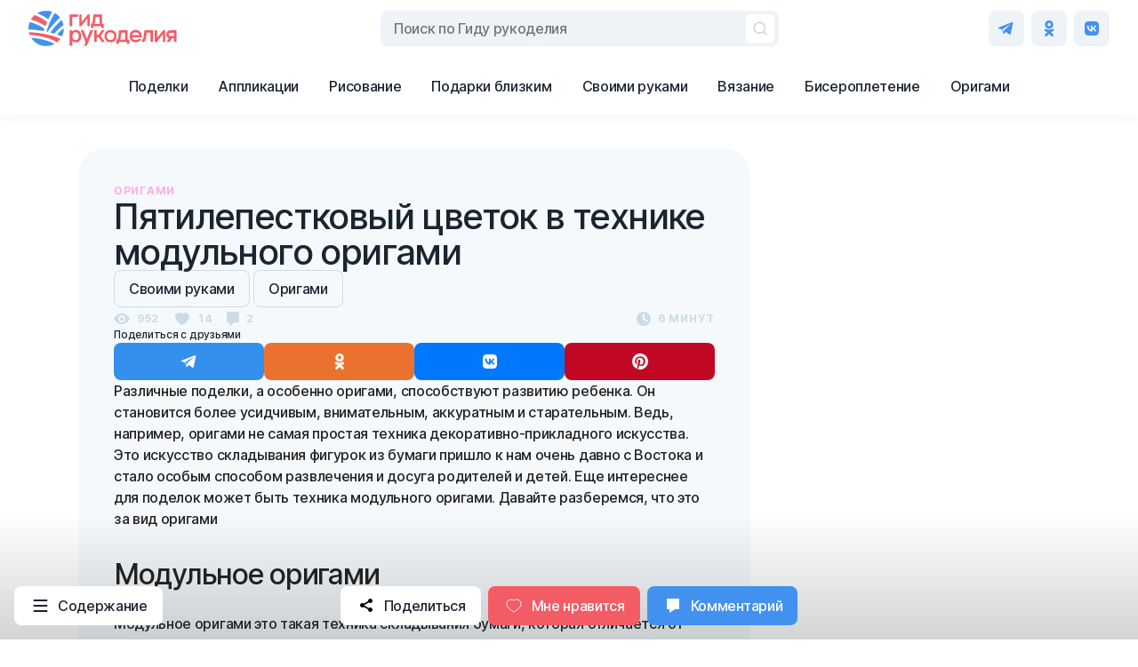

--- FILE ---
content_type: text/html; charset=utf-8
request_url: https://gidrukodeliya.ru/pyatilepestkovyj-czvetok-v-tehnike-modulnogo-origami
body_size: 51217
content:
<!DOCTYPE html><html><head><meta charSet="utf-8"/><title>Пятилепестковый цветок в технике модульного оригами</title><meta http-equiv="Content-Type" content="text/html; charset=utf-8"/><meta name="viewport" content="width=device-width, initial-scale=1"/><meta name="robots" content="index, follow, max-image-preview:large, max-snippet:-1, max-video-preview:-1"/><meta name="description" content="Делаем поделку в технике модульного оригами вместе с ребенком: процесс, материалы, инструменты и техника создания."/><link rel="canonical" href="https://gidrukodeliya.ru/pyatilepestkovyj-czvetok-v-tehnike-modulnogo-origami"/><link rel="shortlink" href="https://gidrukodeliya.ru/pyatilepestkovyj-czvetok-v-tehnike-modulnogo-origami"/><link rel="alternate" type="application/rss+xml" title="ГидРукоделия » Лента комментариев к «Пятилепестковый цветок в технике модульного оригами»" href="https://gidrukodeliya.ru/pyatilepestkovyj-czvetok-v-tehnike-modulnogo-origami/feed"/><link rel="apple-touch-icon" sizes="180x180" href="/favicons/apple-touch-icon.png?v=3"/><link rel="icon" type="image/png" sizes="32x32" href="/favicons/favicon-32x32.png?v=3"/><link rel="icon" type="image/png" sizes="16x16" href="/favicons/favicon-16x16.png?v=3"/><link rel="manifest" href="/favicons/site.webmanifest?v=3"/><link rel="mask-icon" href="/favicons/safari-pinned-tab.svg?v=3" color="#5bbad5"/><link rel="shortcut icon" href="/favicon.ico?v=3"/><meta name="apple-mobile-web-app-title" content="Гид рукоделия"/><meta name="application-name" content="Гид рукоделия"/><meta name="msapplication-TileColor" content="#4391ee"/><meta name="msapplication-TileImage" content="/favicons/mstile-144x144.png?v=3"/><meta name="msapplication-config" content="/favicons/browserconfig.xml?v=3"/><meta name="theme-color" content="#ffffff"/><meta property="og:site_name" content="Гид рукоделия"/><meta property="og:url" content="https://gidrukodeliya.ru/pyatilepestkovyj-czvetok-v-tehnike-modulnogo-origami"/><meta property="og:title" content="Пятилепестковый цветок в технике модульного оригами"/><meta property="og:description" content="Делаем поделку в технике модульного оригами вместе с ребенком: процесс, материалы, инструменты и техника создания."/><meta property="og:type" content="article"/><meta property="og:image" content="https://gidrukodeliya.ru/wp-content/uploads/2022/11/fcrm0lwgl0.jpg"/><meta property="og:image:type" content="image/jpeg"/><meta property="og:image:width" content="1200"/><meta property="og:image:height" content="630"/><meta property="og:image:alt" content="Пятилепестковый цветок в технике модульного оригами"/><meta property="og:locale" content="ru_RU"/><meta name="twitter:card" content="summary_large_image"/><meta property="article:published_time" content="2022-11-15T00:03:55.000Z"/><script src="https://cdn.gravitec.net/storage/1bccd6a04301b2d1990f03e6ca57b955/client.js" async=""></script><script async="" type="text/javascript">
					(function(m, e, t, r, i, k, a) {
						m[i] = m[i] || function() {
							(m[i].a = m[i].a || []).push(arguments)
						};
						var z = null;
						m[i].l = 1 * new Date();
						for (var j = 0; j < document.scripts.length; j++) {
							if (document.scripts[j].src === r) {
								return;
							}
						}
						k = e.createElement(t), a = e.getElementsByTagName(t)[0], k.async = 1, k.src = r, a.parentNode.insertBefore(k, a)
					})
					(window, document, "script", "https://mc.yandex.ru/metrika/tag.js", "ym");

					ym(90163192, "init", {
						clickmap: true,
						trackLinks: true,
						accurateTrackBounce: true,
						webvisor: true
					});</script><noscript><div><img src="https://mc.yandex.ru/watch/90163192" style="position:absolute;left:-9999px" alt=""/></div></noscript><script></script>
        <!-- Yandex.RTB -->
        <script>window.yaContextCb=window.yaContextCb||[]</script>
        <script src="https://yandex.ru/ads/system/context.js" async></script>
      <script></script><meta name="next-head-count" content="38"/><link rel="preconnect" href="https://fonts.googleapis.com"/><link rel="preconnect" href="https://fonts.gstatic.com" crossorigin="anonymous"/><link rel="preconnect" href="https://fonts.gstatic.com" crossorigin /><link rel="preload" href="/_next/static/css/270d1200507ef5b2.css" as="style"/><link rel="stylesheet" href="/_next/static/css/270d1200507ef5b2.css" data-n-g=""/><noscript data-n-css=""></noscript><script defer="" nomodule="" src="/_next/static/chunks/polyfills-c67a75d1b6f99dc8.js"></script><script src="/_next/static/chunks/webpack-bd59b9cb2687759f.js" defer=""></script><script src="/_next/static/chunks/framework-eb9597d1d843a13d.js" defer=""></script><script src="/_next/static/chunks/main-32697d3893a399e3.js" defer=""></script><script src="/_next/static/chunks/pages/_app-3811c83a959fd7c3.js" defer=""></script><script src="/_next/static/chunks/679-597e57365fed00d9.js" defer=""></script><script src="/_next/static/chunks/226-03a04a719da2b1ab.js" defer=""></script><script src="/_next/static/chunks/999-2861a1a8c3cd59b9.js" defer=""></script><script src="/_next/static/chunks/pages/%5Bslug%5D-6c63374f22afd81e.js" defer=""></script><script src="/_next/static/ShAP17zyhLyCSTGpJArql/_buildManifest.js" defer=""></script><script src="/_next/static/ShAP17zyhLyCSTGpJArql/_ssgManifest.js" defer=""></script><style data-emotion="css 1u8yxgg jm2m5e">html,body,div,span,applet,object,iframe,h1,h2,h3,h4,h5,h6,p,blockquote,pre,a,abbr,acronym,address,big,cite,code,del,dfn,em,img,ins,kbd,q,s,samp,small,strike,strong,sub,sup,tt,var,b,u,i,center,dl,dt,dd,ol,ul,li,fieldset,form,label,legend,table,boldCaption,tbody,tfoot,thead,tr,th,td,article,aside,canvas,details,embed,figure,figcaption,footer,header,hgroup,menu,nav,output,ruby,section,summary,time,mark,audio,video{margin:0;padding:0;border:0;font-size:100%;font:inherit;vertical-align:baseline;}:focus{outline:0;}article,aside,details,figcaption,figure,footer,header,hgroup,menu,nav,section{display:block;}body{line-height:1;}ol,ul{list-style:none;}blockquote,q{quotes:none;}blockquote:before,blockquote:after,q:before,q:after{content:'';content:none;}table{border-collapse:collapse;border-spacing:0;}*,*:after,*:before{box-sizing:border-box;}input[type='search']::-webkit-search-cancel-button,input[type='search']::-webkit-search-decoration,input[type='search']::-webkit-search-results-button,input[type='search']::-webkit-search-results-decoration{-webkit-appearance:none;-moz-appearance:none;}input[type='search']{-webkit-appearance:none;-moz-appearance:none;-webkit-box-sizing:content-box;-moz-box-sizing:content-box;box-sizing:content-box;}textarea{overflow:auto;vertical-align:top;resize:vertical;}audio,canvas,video{display:inline-block;*display:inline;*zoom:1;max-width:100%;}audio:not([controls]){display:none;height:0;}[hidden]{display:none;}html{font-size:100%;-webkit-text-size-adjust:100%;-ms-text-size-adjust:100%;}a{-webkit-text-decoration:none;text-decoration:none;}a:focus{outline:thin dotted;}a:active,a:hover{outline:0;}img{border:0;-ms-interpolation-mode:bicubic;}figure{margin:0;}form{margin:0;}fieldset{border:1px solid #c0c0c0;margin:0 2px;padding:0.35em 0.625em 0.75em;}legend{border:0;padding:0;white-space:normal;*margin-left:-7px;}button,input,select,textarea{font-size:100%;margin:0;border:0;vertical-align:baseline;*vertical-align:middle;}button,input{line-height:normal;}button,select{text-transform:none;}button,html input[type='button'],input[type='reset'],input[type='submit']{-webkit-appearance:button;cursor:pointer;*overflow:visible;}button[disabled],html input[disabled]{cursor:default;}input[type='checkbox'],input[type='radio']{box-sizing:border-box;padding:0;*height:13px;*width:13px;}input[type='search']{-webkit-appearance:textfield;-moz-box-sizing:content-box;-webkit-box-sizing:content-box;box-sizing:content-box;}input[type='search']::-webkit-search-cancel-button,input[type='search']::-webkit-search-decoration{-webkit-appearance:none;}button::-moz-focus-inner,input::-moz-focus-inner{border:0;padding:0;}textarea{overflow:auto;vertical-align:top;}table{border-collapse:collapse;border-spacing:0;}html,button,input,select,textarea{background:none;color:#222;}::-moz-selection{background:#b3d4fc;text-shadow:none;}::selection{background:#b3d4fc;text-shadow:none;}img{vertical-align:middle;}fieldset{border:0;margin:0;padding:0;}textarea{resize:vertical;}.chromeframe{margin:0.2em 0;background:#ccc;color:#000;padding:0.2em 0;}li{display:block;text-align:-webkit-match-parent;list-style:none;margin:0;padding:0;}body{scroll-behavior:smooth;font-family:Inter,Arial,sans-serif;}input,button,textarea{font-family:Inter,Arial,sans-serif;}.grecaptcha-badge{display:none;}#__next{display:-webkit-box;display:-webkit-flex;display:-ms-flexbox;display:flex;-webkit-flex-direction:column;-ms-flex-direction:column;flex-direction:column;width:100%;min-height:100vh;}.css-jm2m5e{position:fixed;z-index:1000;width:100%;}.css-jm2m5e>:nth-child(1){position:initial;}</style><style data-href="https://fonts.googleapis.com/css2?family=Inter:wght@400;500;700&display=swap">@font-face{font-family:'Inter';font-style:normal;font-weight:400;font-display:swap;src:url(https://fonts.gstatic.com/s/inter/v13/UcCO3FwrK3iLTeHuS_fvQtMwCp50KnMw2boKoduKmMEVuLyfMZs.woff) format('woff')}@font-face{font-family:'Inter';font-style:normal;font-weight:500;font-display:swap;src:url(https://fonts.gstatic.com/s/inter/v13/UcCO3FwrK3iLTeHuS_fvQtMwCp50KnMw2boKoduKmMEVuI6fMZs.woff) format('woff')}@font-face{font-family:'Inter';font-style:normal;font-weight:700;font-display:swap;src:url(https://fonts.gstatic.com/s/inter/v13/UcCO3FwrK3iLTeHuS_fvQtMwCp50KnMw2boKoduKmMEVuFuYMZs.woff) format('woff')}@font-face{font-family:'Inter';font-style:normal;font-weight:400;font-display:swap;src:url(https://fonts.gstatic.com/s/inter/v13/UcC73FwrK3iLTeHuS_fvQtMwCp50KnMa2JL7W0Q5n-wU.woff2) format('woff2');unicode-range:U+0460-052F,U+1C80-1C88,U+20B4,U+2DE0-2DFF,U+A640-A69F,U+FE2E-FE2F}@font-face{font-family:'Inter';font-style:normal;font-weight:400;font-display:swap;src:url(https://fonts.gstatic.com/s/inter/v13/UcC73FwrK3iLTeHuS_fvQtMwCp50KnMa0ZL7W0Q5n-wU.woff2) format('woff2');unicode-range:U+0301,U+0400-045F,U+0490-0491,U+04B0-04B1,U+2116}@font-face{font-family:'Inter';font-style:normal;font-weight:400;font-display:swap;src:url(https://fonts.gstatic.com/s/inter/v13/UcC73FwrK3iLTeHuS_fvQtMwCp50KnMa2ZL7W0Q5n-wU.woff2) format('woff2');unicode-range:U+1F00-1FFF}@font-face{font-family:'Inter';font-style:normal;font-weight:400;font-display:swap;src:url(https://fonts.gstatic.com/s/inter/v13/UcC73FwrK3iLTeHuS_fvQtMwCp50KnMa1pL7W0Q5n-wU.woff2) format('woff2');unicode-range:U+0370-03FF}@font-face{font-family:'Inter';font-style:normal;font-weight:400;font-display:swap;src:url(https://fonts.gstatic.com/s/inter/v13/UcC73FwrK3iLTeHuS_fvQtMwCp50KnMa2pL7W0Q5n-wU.woff2) format('woff2');unicode-range:U+0102-0103,U+0110-0111,U+0128-0129,U+0168-0169,U+01A0-01A1,U+01AF-01B0,U+0300-0301,U+0303-0304,U+0308-0309,U+0323,U+0329,U+1EA0-1EF9,U+20AB}@font-face{font-family:'Inter';font-style:normal;font-weight:400;font-display:swap;src:url(https://fonts.gstatic.com/s/inter/v13/UcC73FwrK3iLTeHuS_fvQtMwCp50KnMa25L7W0Q5n-wU.woff2) format('woff2');unicode-range:U+0100-02AF,U+0304,U+0308,U+0329,U+1E00-1E9F,U+1EF2-1EFF,U+2020,U+20A0-20AB,U+20AD-20CF,U+2113,U+2C60-2C7F,U+A720-A7FF}@font-face{font-family:'Inter';font-style:normal;font-weight:400;font-display:swap;src:url(https://fonts.gstatic.com/s/inter/v13/UcC73FwrK3iLTeHuS_fvQtMwCp50KnMa1ZL7W0Q5nw.woff2) format('woff2');unicode-range:U+0000-00FF,U+0131,U+0152-0153,U+02BB-02BC,U+02C6,U+02DA,U+02DC,U+0304,U+0308,U+0329,U+2000-206F,U+2074,U+20AC,U+2122,U+2191,U+2193,U+2212,U+2215,U+FEFF,U+FFFD}@font-face{font-family:'Inter';font-style:normal;font-weight:500;font-display:swap;src:url(https://fonts.gstatic.com/s/inter/v13/UcC73FwrK3iLTeHuS_fvQtMwCp50KnMa2JL7W0Q5n-wU.woff2) format('woff2');unicode-range:U+0460-052F,U+1C80-1C88,U+20B4,U+2DE0-2DFF,U+A640-A69F,U+FE2E-FE2F}@font-face{font-family:'Inter';font-style:normal;font-weight:500;font-display:swap;src:url(https://fonts.gstatic.com/s/inter/v13/UcC73FwrK3iLTeHuS_fvQtMwCp50KnMa0ZL7W0Q5n-wU.woff2) format('woff2');unicode-range:U+0301,U+0400-045F,U+0490-0491,U+04B0-04B1,U+2116}@font-face{font-family:'Inter';font-style:normal;font-weight:500;font-display:swap;src:url(https://fonts.gstatic.com/s/inter/v13/UcC73FwrK3iLTeHuS_fvQtMwCp50KnMa2ZL7W0Q5n-wU.woff2) format('woff2');unicode-range:U+1F00-1FFF}@font-face{font-family:'Inter';font-style:normal;font-weight:500;font-display:swap;src:url(https://fonts.gstatic.com/s/inter/v13/UcC73FwrK3iLTeHuS_fvQtMwCp50KnMa1pL7W0Q5n-wU.woff2) format('woff2');unicode-range:U+0370-03FF}@font-face{font-family:'Inter';font-style:normal;font-weight:500;font-display:swap;src:url(https://fonts.gstatic.com/s/inter/v13/UcC73FwrK3iLTeHuS_fvQtMwCp50KnMa2pL7W0Q5n-wU.woff2) format('woff2');unicode-range:U+0102-0103,U+0110-0111,U+0128-0129,U+0168-0169,U+01A0-01A1,U+01AF-01B0,U+0300-0301,U+0303-0304,U+0308-0309,U+0323,U+0329,U+1EA0-1EF9,U+20AB}@font-face{font-family:'Inter';font-style:normal;font-weight:500;font-display:swap;src:url(https://fonts.gstatic.com/s/inter/v13/UcC73FwrK3iLTeHuS_fvQtMwCp50KnMa25L7W0Q5n-wU.woff2) format('woff2');unicode-range:U+0100-02AF,U+0304,U+0308,U+0329,U+1E00-1E9F,U+1EF2-1EFF,U+2020,U+20A0-20AB,U+20AD-20CF,U+2113,U+2C60-2C7F,U+A720-A7FF}@font-face{font-family:'Inter';font-style:normal;font-weight:500;font-display:swap;src:url(https://fonts.gstatic.com/s/inter/v13/UcC73FwrK3iLTeHuS_fvQtMwCp50KnMa1ZL7W0Q5nw.woff2) format('woff2');unicode-range:U+0000-00FF,U+0131,U+0152-0153,U+02BB-02BC,U+02C6,U+02DA,U+02DC,U+0304,U+0308,U+0329,U+2000-206F,U+2074,U+20AC,U+2122,U+2191,U+2193,U+2212,U+2215,U+FEFF,U+FFFD}@font-face{font-family:'Inter';font-style:normal;font-weight:700;font-display:swap;src:url(https://fonts.gstatic.com/s/inter/v13/UcC73FwrK3iLTeHuS_fvQtMwCp50KnMa2JL7W0Q5n-wU.woff2) format('woff2');unicode-range:U+0460-052F,U+1C80-1C88,U+20B4,U+2DE0-2DFF,U+A640-A69F,U+FE2E-FE2F}@font-face{font-family:'Inter';font-style:normal;font-weight:700;font-display:swap;src:url(https://fonts.gstatic.com/s/inter/v13/UcC73FwrK3iLTeHuS_fvQtMwCp50KnMa0ZL7W0Q5n-wU.woff2) format('woff2');unicode-range:U+0301,U+0400-045F,U+0490-0491,U+04B0-04B1,U+2116}@font-face{font-family:'Inter';font-style:normal;font-weight:700;font-display:swap;src:url(https://fonts.gstatic.com/s/inter/v13/UcC73FwrK3iLTeHuS_fvQtMwCp50KnMa2ZL7W0Q5n-wU.woff2) format('woff2');unicode-range:U+1F00-1FFF}@font-face{font-family:'Inter';font-style:normal;font-weight:700;font-display:swap;src:url(https://fonts.gstatic.com/s/inter/v13/UcC73FwrK3iLTeHuS_fvQtMwCp50KnMa1pL7W0Q5n-wU.woff2) format('woff2');unicode-range:U+0370-03FF}@font-face{font-family:'Inter';font-style:normal;font-weight:700;font-display:swap;src:url(https://fonts.gstatic.com/s/inter/v13/UcC73FwrK3iLTeHuS_fvQtMwCp50KnMa2pL7W0Q5n-wU.woff2) format('woff2');unicode-range:U+0102-0103,U+0110-0111,U+0128-0129,U+0168-0169,U+01A0-01A1,U+01AF-01B0,U+0300-0301,U+0303-0304,U+0308-0309,U+0323,U+0329,U+1EA0-1EF9,U+20AB}@font-face{font-family:'Inter';font-style:normal;font-weight:700;font-display:swap;src:url(https://fonts.gstatic.com/s/inter/v13/UcC73FwrK3iLTeHuS_fvQtMwCp50KnMa25L7W0Q5n-wU.woff2) format('woff2');unicode-range:U+0100-02AF,U+0304,U+0308,U+0329,U+1E00-1E9F,U+1EF2-1EFF,U+2020,U+20A0-20AB,U+20AD-20CF,U+2113,U+2C60-2C7F,U+A720-A7FF}@font-face{font-family:'Inter';font-style:normal;font-weight:700;font-display:swap;src:url(https://fonts.gstatic.com/s/inter/v13/UcC73FwrK3iLTeHuS_fvQtMwCp50KnMa1ZL7W0Q5nw.woff2) format('woff2');unicode-range:U+0000-00FF,U+0131,U+0152-0153,U+02BB-02BC,U+02C6,U+02DA,U+02DC,U+0304,U+0308,U+0329,U+2000-206F,U+2074,U+20AC,U+2122,U+2191,U+2193,U+2212,U+2215,U+FEFF,U+FFFD}</style></head><body><div id="__next"><div class="css-jm2m5e"><style data-emotion="css 17lfmlm">.css-17lfmlm{position:fixed;width:100%;left:0;top:0;display:-webkit-box;display:-webkit-flex;display:-ms-flexbox;display:flex;-webkit-flex-direction:column;-ms-flex-direction:column;flex-direction:column;-webkit-align-items:center;-webkit-box-align:center;-ms-flex-align:center;align-items:center;background-color:#FFFFFF;z-index:1000;box-shadow:0px 4px 12px rgba(0, 0, 0, 0.04);padding-top:12px;padding-bottom:12px;}@media(max-width: 1920px){.css-17lfmlm{padding-top:12px;}}@media(max-width: 1600px){.css-17lfmlm{padding-top:12px;}}@media(max-width: 1440px){.css-17lfmlm{padding-top:12px;}}@media(max-width: 1280px){.css-17lfmlm{padding-top:12px;}}@media(max-width: 1024px){.css-17lfmlm{padding-top:10px;}}@media(max-width: 768px){.css-17lfmlm{padding-top:8px;}}@media(max-width: 600px){.css-17lfmlm{padding-top:8px;}}@media(max-width: 1920px){.css-17lfmlm{padding-bottom:12px;}}@media(max-width: 1600px){.css-17lfmlm{padding-bottom:12px;}}@media(max-width: 1440px){.css-17lfmlm{padding-bottom:12px;}}@media(max-width: 1280px){.css-17lfmlm{padding-bottom:12px;}}@media(max-width: 1024px){.css-17lfmlm{padding-bottom:10px;}}@media(max-width: 768px){.css-17lfmlm{padding-bottom:8px;}}@media(max-width: 600px){.css-17lfmlm{padding-bottom:8px;}}</style><header class="css-17lfmlm e1w1taqg10"><style data-emotion="css amxi7c">.css-amxi7c{display:-webkit-box;display:-webkit-flex;display:-ms-flexbox;display:flex;-webkit-box-pack:justify;-webkit-justify-content:space-between;justify-content:space-between;width:100%;padding-left:32px;padding-right:32px;}@media(max-width: 1920px){.css-amxi7c{padding-left:32px;}}@media(max-width: 1600px){.css-amxi7c{padding-left:32px;}}@media(max-width: 1440px){.css-amxi7c{padding-left:32px;}}@media(max-width: 1280px){.css-amxi7c{padding-left:32px;}}@media(max-width: 1024px){.css-amxi7c{padding-left:28px;}}@media(max-width: 768px){.css-amxi7c{padding-left:24px;}}@media(max-width: 600px){.css-amxi7c{padding-left:16px;}}@media(max-width: 1920px){.css-amxi7c{padding-right:32px;}}@media(max-width: 1600px){.css-amxi7c{padding-right:32px;}}@media(max-width: 1440px){.css-amxi7c{padding-right:32px;}}@media(max-width: 1280px){.css-amxi7c{padding-right:32px;}}@media(max-width: 1024px){.css-amxi7c{padding-right:28px;}}@media(max-width: 768px){.css-amxi7c{padding-right:24px;}}@media(max-width: 600px){.css-amxi7c{padding-right:16px;}}</style><div class="css-amxi7c e1w1taqg7"><style data-emotion="css 18drzl5">.css-18drzl5{position:relative;width:168.07px;height:40px;display:block;cursor:pointer;}@media screen and (max-width: 768px){.css-18drzl5{width:134.46px;height:32px;}}</style><a href="/" class="css-18drzl5 e1w1taqg9"><span style="box-sizing:border-box;display:block;overflow:hidden;width:initial;height:initial;background:none;opacity:1;border:0;margin:0;padding:0;position:absolute;top:0;left:0;bottom:0;right:0"><img alt="gid-rukodeliya" src="[data-uri]" decoding="async" data-nimg="fill" style="position:absolute;top:0;left:0;bottom:0;right:0;box-sizing:border-box;padding:0;border:none;margin:auto;display:block;width:0;height:0;min-width:100%;max-width:100%;min-height:100%;max-height:100%"/><noscript><img alt="gid-rukodeliya" sizes="100vw" srcSet="/gid-rukodeliya-logo.svg 640w, /gid-rukodeliya-logo.svg 750w, /gid-rukodeliya-logo.svg 828w, /gid-rukodeliya-logo.svg 1080w, /gid-rukodeliya-logo.svg 1200w, /gid-rukodeliya-logo.svg 1920w, /gid-rukodeliya-logo.svg 2048w, /gid-rukodeliya-logo.svg 3840w" src="/gid-rukodeliya-logo.svg" decoding="async" data-nimg="fill" style="position:absolute;top:0;left:0;bottom:0;right:0;box-sizing:border-box;padding:0;border:none;margin:auto;display:block;width:0;height:0;min-width:100%;max-width:100%;min-height:100%;max-height:100%" loading="lazy"/></noscript></span></a><style data-emotion="css 12boibh">@media screen and (max-width: 896px){.css-12boibh{display:none;}}</style><style data-emotion="css bdvnag">.css-bdvnag{border-radius:8px;background-color:rgba(34, 106, 152, 0.08);cursor:text;display:-webkit-box;display:-webkit-flex;display:-ms-flexbox;display:flex;position:relative;width:448px;-webkit-transition:background-color 0.14s,border-color 0.14s;transition:background-color 0.14s,border-color 0.14s;padding:2px;padding-left:12px;padding-right:4px;border-width:1px;border-style:solid;border-color:rgba(0, 0, 0, 0);}@media(max-width: 1920px){.css-bdvnag{padding:2px;}}@media(max-width: 1600px){.css-bdvnag{padding:2px;}}@media(max-width: 1440px){.css-bdvnag{padding:2px;}}@media(max-width: 1280px){.css-bdvnag{padding:2px;}}@media(max-width: 1024px){.css-bdvnag{padding:2px;}}@media(max-width: 768px){.css-bdvnag{padding:2px;}}@media(max-width: 600px){.css-bdvnag{padding:2px;}}@media(max-width: 1920px){.css-bdvnag{padding-left:12px;}}@media(max-width: 1600px){.css-bdvnag{padding-left:12px;}}@media(max-width: 1440px){.css-bdvnag{padding-left:12px;}}@media(max-width: 1280px){.css-bdvnag{padding-left:12px;}}@media(max-width: 1024px){.css-bdvnag{padding-left:10px;}}@media(max-width: 768px){.css-bdvnag{padding-left:8px;}}@media(max-width: 600px){.css-bdvnag{padding-left:8px;}}@media(max-width: 1920px){.css-bdvnag{padding-right:4px;}}@media(max-width: 1600px){.css-bdvnag{padding-right:4px;}}@media(max-width: 1440px){.css-bdvnag{padding-right:4px;}}@media(max-width: 1280px){.css-bdvnag{padding-right:4px;}}@media(max-width: 1024px){.css-bdvnag{padding-right:2px;}}@media(max-width: 768px){.css-bdvnag{padding-right:2px;}}@media(max-width: 600px){.css-bdvnag{padding-right:2px;}}.css-bdvnag:hover{background-color:rgba(34, 106, 152, 0.12);}@media screen and (max-width: 896px){.css-bdvnag{display:none;}}</style><label class="e1w1taqg2 css-bdvnag epi4icg5"><style data-emotion="css 1x17g94">.css-1x17g94{display:-webkit-box;display:-webkit-flex;display:-ms-flexbox;display:flex;-webkit-align-items:center;-webkit-box-align:center;-ms-flex-align:center;align-items:center;width:100%;}</style><form class="css-1x17g94 epi4icg2"><style data-emotion="css iox0s9">.css-iox0s9{display:-webkit-box;display:-webkit-flex;display:-ms-flexbox;display:flex;-webkit-align-items:center;-webkit-box-align:center;-ms-flex-align:center;align-items:center;-webkit-box-pack:center;-ms-flex-pack:center;-webkit-justify-content:center;justify-content:center;width:24px;height:24px;cursor:pointer;color:#4391EE;}@media screen and (min-width: 896px){.css-iox0s9{display:none;}}</style><div class="css-iox0s9 epi4icg6"><svg width="24" height="24" viewBox="0 0 24 24" fill="none" xmlns="http://www.w3.org/2000/svg"><path d="M10 8L14 12L10 16" stroke="#1B2531" stroke-width="2" stroke-linecap="round" stroke-linejoin="round" transform="rotate(180, 12, 12)"></path></svg></div><style data-emotion="css 1pwmg0u">.css-1pwmg0u{-webkit-flex:1;-ms-flex:1;flex:1;font-famaly:Inter,Arial,sans-serif;font-style:normal;font-weight:500;line-height:150%;letter-spacing:-0.02em;font-size:16px;}@media(max-width: 1920px){.css-1pwmg0u{font-size:16px;}}@media(max-width: 1600px){.css-1pwmg0u{font-size:16px;}}@media(max-width: 1440px){.css-1pwmg0u{font-size:16px;}}@media(max-width: 1280px){.css-1pwmg0u{font-size:16px;}}@media(max-width: 1024px){.css-1pwmg0u{font-size:16px;}}@media(max-width: 768px){.css-1pwmg0u{font-size:16px;}}@media(max-width: 600px){.css-1pwmg0u{font-size:14px;}}</style><input type="text" placeholder="Поиск по Гиду рукоделия" class="css-1pwmg0u epi4icg7" value=""/><style data-emotion="css 1b6rvzr">.css-1b6rvzr{width:32px;height:32px;display:-webkit-box;display:-webkit-flex;display:-ms-flexbox;display:flex;position:relative;-webkit-align-items:center;-webkit-box-align:center;-ms-flex-align:center;align-items:center;-webkit-box-pack:center;-ms-flex-pack:center;-webkit-justify-content:center;justify-content:center;display:none;cursor:pointer;}.css-1b6rvzr:hover path{opacity:1;}</style><div disabled="" class="css-1b6rvzr epi4icg4"><style data-emotion="css uorzik">.css-uorzik{width:20px;height:20px;stroke:#1B2531;}.css-uorzik path{opacity:0.2;-webkit-transition:opacity 0.14s;transition:opacity 0.14s;}</style><svg viewBox="0 0 24 24" width="16" height="16" fill="#1B2531" class="css-uorzik epi4icg9"><path d="M19 6.41 17.59 5 12 10.59 6.41 5 5 6.41 10.59 12 5 17.59 6.41 19 12 13.41 17.59 19 19 17.59 13.41 12z"></path></svg></div><style data-emotion="css 1jbl26y">.css-1jbl26y{width:32px;height:32px;display:-webkit-box;display:-webkit-flex;display:-ms-flexbox;display:flex;position:relative;-webkit-align-items:center;-webkit-box-align:center;-ms-flex-align:center;align-items:center;-webkit-box-pack:center;-ms-flex-pack:center;-webkit-justify-content:center;justify-content:center;border-radius:4px;background-color:#FFFFFF;-webkit-transition:background-color 0.14s;transition:background-color 0.14s;}.css-1jbl26y path{stroke:#1B2531;stroke-opacity:0.2;}.css-1jbl26y:hover .tooltip{opacity:1;}</style><button disabled="" class="css-1jbl26y epi4icg3"><style data-emotion="css 6mbnrx">.css-6mbnrx{width:18px;height:18px;}.css-6mbnrx path{-webkit-transition:stroke-opacity 0.14s,stroke 0.14s;transition:stroke-opacity 0.14s,stroke 0.14s;}</style><svg width="24" height="24" viewBox="0 0 24 24" fill="none" xmlns="http://www.w3.org/2000/svg" class="css-6mbnrx epi4icg8"><path d="M16.8276 16.8276C19.9908 13.6643 19.9908 8.53568 16.8276 5.37243C13.6643 2.20919 8.53568 2.20919 5.37243 5.37243C2.20919 8.53568 2.20919 13.6643 5.37243 16.8276C8.53568 19.9908 13.6643 19.9908 16.8276 16.8276ZM16.8276 16.8276L21 21" stroke="currentColor" stroke-width="2" stroke-linecap="round" stroke-linejoin="round"></path></svg><style data-emotion="css 1irp7ie">.css-1irp7ie{background-color:#FFFFFF;display:inline-block;border-radius:4px;pointer-events:none;position:absolute;white-space:nowrap;-webkit-transition:opacity 0.14s 0.26s;transition:opacity 0.14s 0.26s;z-index:100;-webkit-box-shadow:0px 0px 6px 0px rgba(34, 60, 80, 0.38);-moz-box-shadow:0px 0px 6px 0px rgba(34, 60, 80, 0.38);box-shadow:0px 0px 6px 0px rgba(34, 60, 80, 0.38);opacity:0;top:calc(100% + 16px);left:50%;-webkit-transform:translateX(-50%);-moz-transform:translateX(-50%);-ms-transform:translateX(-50%);transform:translateX(-50%);padding-top:8px;padding-bottom:8px;padding-left:12px;padding-right:12px;}@media(max-width: 1920px){.css-1irp7ie{padding-top:8px;}}@media(max-width: 1600px){.css-1irp7ie{padding-top:8px;}}@media(max-width: 1440px){.css-1irp7ie{padding-top:8px;}}@media(max-width: 1280px){.css-1irp7ie{padding-top:8px;}}@media(max-width: 1024px){.css-1irp7ie{padding-top:6px;}}@media(max-width: 768px){.css-1irp7ie{padding-top:4px;}}@media(max-width: 600px){.css-1irp7ie{padding-top:8px;}}@media(max-width: 1920px){.css-1irp7ie{padding-bottom:8px;}}@media(max-width: 1600px){.css-1irp7ie{padding-bottom:8px;}}@media(max-width: 1440px){.css-1irp7ie{padding-bottom:8px;}}@media(max-width: 1280px){.css-1irp7ie{padding-bottom:8px;}}@media(max-width: 1024px){.css-1irp7ie{padding-bottom:6px;}}@media(max-width: 768px){.css-1irp7ie{padding-bottom:4px;}}@media(max-width: 600px){.css-1irp7ie{padding-bottom:8px;}}@media(max-width: 1920px){.css-1irp7ie{padding-left:12px;}}@media(max-width: 1600px){.css-1irp7ie{padding-left:12px;}}@media(max-width: 1440px){.css-1irp7ie{padding-left:12px;}}@media(max-width: 1280px){.css-1irp7ie{padding-left:12px;}}@media(max-width: 1024px){.css-1irp7ie{padding-left:10px;}}@media(max-width: 768px){.css-1irp7ie{padding-left:8px;}}@media(max-width: 600px){.css-1irp7ie{padding-left:8px;}}@media(max-width: 1920px){.css-1irp7ie{padding-right:12px;}}@media(max-width: 1600px){.css-1irp7ie{padding-right:12px;}}@media(max-width: 1440px){.css-1irp7ie{padding-right:12px;}}@media(max-width: 1280px){.css-1irp7ie{padding-right:12px;}}@media(max-width: 1024px){.css-1irp7ie{padding-right:10px;}}@media(max-width: 768px){.css-1irp7ie{padding-right:8px;}}@media(max-width: 600px){.css-1irp7ie{padding-right:8px;}}</style><div direction="bottom" class=" tooltip css-1irp7ie e1283eir0"><style data-emotion="css qcd6to">.css-qcd6to{position:absolute;border:8px solid transparent;left:50%;top:-14px;-webkit-transform:translateX(-50%);-moz-transform:translateX(-50%);-ms-transform:translateX(-50%);transform:translateX(-50%);border-bottom:7px solid #FFFFFF;}</style><div direction="bottom" class="css-qcd6to e1283eir1"></div><style data-emotion="css 1o54ix8">.css-1o54ix8{display:inline-block;-webkit-transition:color 0.3s;transition:color 0.3s;font-size:12px;font-famaly:Inter,Arial,sans-serif;font-style:normal;font-weight:500;line-height:150%;letter-spacing:-0.02em;color:#1B2531;}@media(max-width: 1920px){.css-1o54ix8{font-size:12px;}}@media(max-width: 1600px){.css-1o54ix8{font-size:12px;}}@media(max-width: 1440px){.css-1o54ix8{font-size:12px;}}@media(max-width: 1280px){.css-1o54ix8{font-size:12px;}}@media(max-width: 1024px){.css-1o54ix8{font-size:12px;}}@media(max-width: 768px){.css-1o54ix8{font-size:12px;}}@media(max-width: 600px){.css-1o54ix8{font-size:12px;}}</style><p class="css-1o54ix8 e7pwfc30">Введите запрос</p></div></button></form></label><style data-emotion="css hfc9ln">.css-hfc9ln{display:-webkit-box;display:-webkit-flex;display:-ms-flexbox;display:flex;}@media screen and (max-width: 896px){.css-hfc9ln{display:none;}}</style><nav class="css-hfc9ln e1w1taqg5"><style data-emotion="css 1cp9nsn">.css-1cp9nsn{-webkit-transition:background-color 0.14s;transition:background-color 0.14s;position:relative;display:-webkit-box;display:-webkit-flex;display:-ms-flexbox;display:flex;-webkit-align-items:center;-webkit-box-align:center;-ms-flex-align:center;align-items:center;-webkit-box-pack:center;-ms-flex-pack:center;-webkit-justify-content:center;justify-content:center;background-color:rgba(34, 106, 152, 0.08);width:40px;height:40px;margin-left:8px;color:#4391EE;border-radius:8px;}.css-1cp9nsn .hover-button-component{display:none;}.css-1cp9nsn:hover .tooltip{opacity:1;}.css-1cp9nsn:focus .tooltip{display:none;}.css-1cp9nsn:hover{background-color:rgba(34, 106, 152, 0.12);}.css-1cp9nsn:active{background-color:rgba(34, 106, 152, 0.16);}@media screen and (max-width: 768px){.css-1cp9nsn{max-width:32px;max-height:32px;}}@media(max-width: 1920px){.css-1cp9nsn{margin-left:8px;}}@media(max-width: 1600px){.css-1cp9nsn{margin-left:8px;}}@media(max-width: 1440px){.css-1cp9nsn{margin-left:8px;}}@media(max-width: 1280px){.css-1cp9nsn{margin-left:8px;}}@media(max-width: 1024px){.css-1cp9nsn{margin-left:6px;}}@media(max-width: 768px){.css-1cp9nsn{margin-left:4px;}}@media(max-width: 600px){.css-1cp9nsn{margin-left:8px;}}</style><a href="https://t.me/gid_rukodeliya" target="_blank" color="main" class="css-1cp9nsn e1288y0o2"><style data-emotion="css 1ftnb8j">.css-1ftnb8j{display:-webkit-box;display:-webkit-flex;display:-ms-flexbox;display:flex;-webkit-align-items:center;-webkit-box-align:center;-ms-flex-align:center;align-items:center;-webkit-box-pack:center;-ms-flex-pack:center;-webkit-justify-content:center;justify-content:center;position:relative;}.css-1ftnb8j svg{-webkit-transition:color 0.14s;transition:color 0.14s;max-width:24px;max-height:24px;}@media screen and (max-width: 768px){.css-1ftnb8j svg{max-width:18px;max-height:18px;}}</style><div class="main-button-component css-1ftnb8j e1288y0o1"><svg width="24" height="24" viewBox="0 0 24 24" fill="none" xmlns="http://www.w3.org/2000/svg"><path fill-rule="evenodd" clip-rule="evenodd" d="M11.5441 15.9713C10.9042 16.5946 10.2699 17.2076 9.64147 17.8253C9.42176 18.0417 9.17468 18.1613 8.85935 18.1447C8.64412 18.1333 8.52373 18.0387 8.45764 17.8346C7.97612 16.3402 7.4876 14.8496 7.00868 13.3537C6.96219 13.2086 6.89351 13.1381 6.74655 13.0927C5.61223 12.7463 4.48012 12.3918 3.34986 12.0326C3.17594 11.9772 3.00055 11.9048 2.85027 11.8026C2.61801 11.6453 2.58404 11.3886 2.7923 11.204C2.98467 11.0337 3.21434 10.8853 3.45288 10.7908C4.83939 10.2414 6.2333 9.70966 7.62497 9.17318C11.1568 7.80952 14.6886 6.447 18.2209 5.08338C18.8925 4.8238 19.4088 5.18935 19.3389 5.91566C19.2943 6.38017 19.1739 6.83729 19.0768 7.2959C18.3099 10.9171 17.5422 14.5386 16.7712 18.1591C16.588 19.0187 15.9843 19.2432 15.2769 18.7215C14.092 17.8482 12.9082 16.972 11.724 16.0972C11.6675 16.0563 11.6088 16.0168 11.5441 15.9713ZM8.88449 17.0709C8.89778 17.0673 8.91106 17.0636 8.92435 17.0603C8.93172 17.0262 8.94248 16.993 8.94544 16.9594C9.02149 16.1386 9.10195 15.3181 9.16804 14.4958C9.18284 14.3126 9.24561 14.1827 9.38334 14.0593C10.4756 13.0827 11.5612 12.0998 12.6489 11.119C13.8531 10.0331 15.0575 8.94827 16.2572 7.85789C16.3314 7.79069 16.3624 7.67622 16.4134 7.58317C16.3004 7.57099 16.1793 7.52557 16.0766 7.55215C15.9367 7.58835 15.8041 7.66958 15.6793 7.74823C13.0219 9.42199 10.3667 11.0987 7.70731 12.7692C7.55708 12.8638 7.52899 12.9439 7.58619 13.109C7.78228 13.672 7.9606 14.2403 8.14563 14.8074C8.39192 15.5622 8.6382 16.3166 8.88449 17.0709Z" fill="currentColor"></path></svg></div><div direction="bottom" class=" tooltip css-1irp7ie e1283eir0"><div direction="bottom" class="css-qcd6to e1283eir1"></div><p class="css-1o54ix8 e7pwfc30">Telegram</p></div></a><a href="https://ok.ru/group/70000001334507" target="_blank" color="main" class="css-1cp9nsn e1288y0o2"><div class="main-button-component css-1ftnb8j e1288y0o1"><svg width="24" height="24" viewBox="0 0 24 24" fill="none" xmlns="http://www.w3.org/2000/svg"><path fill-rule="evenodd" clip-rule="evenodd" d="M11.9994 5.72244C11.4894 5.72305 11.0005 5.9259 10.6399 6.28652C10.2793 6.64713 10.0764 7.13606 10.0758 7.64605C10.0758 8.70585 10.9385 9.56851 11.9994 9.56851C12.5092 9.5679 12.998 9.3652 13.3586 9.00483C13.7191 8.64447 13.9221 8.15583 13.923 7.64605C13.9224 7.13606 13.7196 6.64713 13.359 6.28652C12.9983 5.9259 12.5094 5.72305 11.9994 5.72244ZM11.9994 12.2898C10.7681 12.2886 9.58752 11.799 8.71672 10.9284C7.84593 10.0578 7.35603 8.87738 7.35453 7.64605C7.35543 6.41431 7.84506 5.23327 8.71592 4.3622C9.58678 3.49112 10.7677 3.00121 11.9994 3C13.2314 3.00091 14.4126 3.49069 15.2837 4.3618C16.1548 5.2329 16.6446 6.41412 16.6455 7.64605C16.644 8.87758 16.1539 10.0582 15.2829 10.9288C14.4118 11.7994 13.231 12.2889 11.9994 12.2898ZM10.1203 16.0789C9.16465 15.8613 8.25269 15.4837 7.4229 14.9621C7.11734 14.7699 6.90066 14.4642 6.82052 14.1122C6.74037 13.7602 6.80334 13.3908 6.99556 13.0852C7.18778 12.7797 7.49351 12.563 7.84549 12.4829C8.19748 12.4027 8.56688 12.4657 8.87244 12.6579C9.81015 13.2445 10.8939 13.5555 12 13.5555C13.1061 13.5555 14.1898 13.2445 15.1276 12.6579C15.4331 12.4657 15.8025 12.4027 16.1545 12.4829C16.5065 12.563 16.8122 12.7797 17.0044 13.0852C17.1967 13.3908 17.2596 13.7602 17.1795 14.1122C17.0993 14.4642 16.8827 14.7699 16.5771 14.9621C15.7472 15.4834 14.8353 15.861 13.8797 16.0789L16.4768 18.6771C16.6031 18.8036 16.7033 18.9537 16.7716 19.1188C16.8399 19.284 16.875 19.461 16.8749 19.6397C16.8748 19.8185 16.8395 19.9954 16.771 20.1605C16.7025 20.3256 16.6021 20.4756 16.4757 20.6019C16.3492 20.7282 16.1991 20.8283 16.034 20.8966C15.8688 20.9649 15.6918 21 15.5131 20.9999C15.3343 20.9998 15.1574 20.9645 14.9923 20.896C14.8272 20.8275 14.6772 20.7272 14.5509 20.6007L12.0006 18.0481L9.44792 20.6007C9.19269 20.856 8.84651 20.9994 8.48555 20.9994C8.12459 20.9994 7.77842 20.856 7.52318 20.6007C7.26795 20.3455 7.12456 19.9993 7.12456 19.6384C7.12456 19.2774 7.26795 18.9312 7.52318 18.676L10.1203 16.0789Z" fill="currentColor"></path></svg></div><div direction="bottom" class=" tooltip css-1irp7ie e1283eir0"><div direction="bottom" class="css-qcd6to e1283eir1"></div><p class="css-1o54ix8 e7pwfc30">Одноклассники</p></div></a><a href="https://vk.com/public217625097" target="_blank" color="main" class="css-1cp9nsn e1288y0o2"><div class="main-button-component css-1ftnb8j e1288y0o1"><svg width="24" height="24" viewBox="0 0 24 24" fill="none" xmlns="http://www.w3.org/2000/svg"><path d="M10.326 4.002L10.812 4H13.188L13.6747 4.002L14.284 4.00867L14.5727 4.01333L14.8513 4.02067L15.12 4.03L15.3787 4.04067L15.628 4.05467L15.868 4.07134L16.098 4.09134L16.32 4.11334C17.48 4.24401 18.2753 4.52402 18.8753 5.12405C19.4753 5.72407 19.7553 6.51877 19.886 7.67949L19.9087 7.9015L19.928 8.13217L19.9447 8.37218L19.958 8.62086L19.9747 9.01288L19.9827 9.28622L19.9913 9.71557L19.9973 10.3256L20 10.979L19.9993 13.1877L19.9973 13.6744L19.9907 14.2838L19.986 14.5724L19.9787 14.8511L19.9693 15.1198L19.9587 15.3785L19.9447 15.6278L19.928 15.8678L19.908 16.0978L19.886 16.3198C19.7553 17.4799 19.4753 18.2753 18.8753 18.8753C18.2753 19.4753 17.4807 19.7553 16.32 19.886L16.098 19.9087L15.8673 19.928L15.6273 19.9447L15.3787 19.958L14.9867 19.9747L14.7133 19.9827L14.284 19.9913L13.674 19.9973L13.0207 20L10.812 19.9993L10.3253 19.9973L9.716 19.9907L9.42733 19.986L9.14867 19.9787L8.88 19.9693L8.62133 19.9587L8.372 19.9447L8.132 19.928L7.902 19.908L7.68 19.886C6.52 19.7553 5.72467 19.4753 5.12467 18.8753C4.52467 18.2753 4.24467 17.4806 4.114 16.3198L4.09133 16.0978L4.072 15.8672L4.05533 15.6272L4.042 15.3785L4.02533 14.9865L4.01733 14.7131L4.00867 14.2838L4.00267 13.6737L4 13.0204L4.00067 10.8116L4.00267 10.3249L4.00933 9.71557L4.014 9.42689L4.02133 9.14821L4.03067 8.87954L4.04133 8.62086L4.05533 8.37152L4.072 8.13151L4.092 7.9015L4.114 7.67949C4.24467 6.51944 4.52467 5.72407 5.12467 5.12405C5.72467 4.52402 6.51933 4.24401 7.68 4.11334L7.902 4.09067L8.13267 4.07134L8.37267 4.05467L8.62133 4.04134L9.01333 4.02467L9.28667 4.01667L9.716 4.008L10.326 4.002ZM8.52667 8.8662H6.7C6.78667 13.0264 8.86667 15.5265 12.5133 15.5265H12.72V13.1464C14.06 13.2797 15.0733 14.2598 15.48 15.5265H17.3733C16.8533 13.6331 15.4867 12.5864 14.6333 12.1863C15.4867 11.693 16.6867 10.4929 16.9733 8.8662H15.2533C14.88 10.1863 13.7733 11.3863 12.72 11.4996V8.8662H11V13.4797C9.93333 13.213 8.58667 11.9197 8.52667 8.8662Z" fill="currentColor"></path></svg></div><div direction="bottom" class=" tooltip css-1irp7ie e1283eir0"><div direction="bottom" class="css-qcd6to e1283eir1"></div><p class="css-1o54ix8 e7pwfc30">ВКонтакте</p></div></a></nav><style data-emotion="css 1bb8v1">.css-1bb8v1{display:none;}@media screen and (max-width: 896px){.css-1bb8v1{display:-webkit-box;display:-webkit-flex;display:-ms-flexbox;display:flex;}}</style><div class="css-1bb8v1 e1w1taqg0"><button color="main" class="css-1cp9nsn e1288y0o2"><div class="main-button-component css-1ftnb8j e1288y0o1"><svg width="24" height="24" viewBox="0 0 24 24" fill="none" xmlns="http://www.w3.org/2000/svg"><path d="M16.8276 16.8276C19.9908 13.6643 19.9908 8.53568 16.8276 5.37243C13.6643 2.20919 8.53568 2.20919 5.37243 5.37243C2.20919 8.53568 2.20919 13.6643 5.37243 16.8276C8.53568 19.9908 13.6643 19.9908 16.8276 16.8276ZM16.8276 16.8276L21 21" stroke="currentColor" stroke-width="2" stroke-linecap="round" stroke-linejoin="round"></path></svg></div></button></div></div><style data-emotion="css 1ypj5cn">.css-1ypj5cn{display:-webkit-box;display:-webkit-flex;display:-ms-flexbox;display:flex;max-width:100%;white-space:nowrap;overflow-x:auto;overflow-y:hidden;margin-bottom:-12px;position:relative;}@media(max-width: 1920px){.css-1ypj5cn{margin-bottom:-12px;}}@media(max-width: 1600px){.css-1ypj5cn{margin-bottom:-12px;}}@media(max-width: 1440px){.css-1ypj5cn{margin-bottom:-12px;}}@media(max-width: 1280px){.css-1ypj5cn{margin-bottom:-12px;}}@media(max-width: 1024px){.css-1ypj5cn{margin-bottom:-10px;}}@media(max-width: 768px){.css-1ypj5cn{margin-bottom:-8px;}}@media(max-width: 600px){.css-1ypj5cn{margin-bottom:-8px;}}.css-1ypj5cn::after{display:block;content:"";width:80px;height:100%;position:absolute;top:0;pointer-events:none;background:linear-gradient(-90deg, #ffffff 0%, rgba(255, 255, 255, 0) 100%);right:0;-webkit-transform:scaleX(0);-moz-transform:scaleX(0);-ms-transform:scaleX(0);transform:scaleX(0);transform-origin:right;}.css-1ypj5cn::before{display:block;content:"";width:80px;height:100%;position:absolute;top:0;pointer-events:none;background:linear-gradient(90deg, #ffffff 0%, rgba(255, 255, 255, 0) 100%);left:0;-webkit-transform:scaleX(0);-moz-transform:scaleX(0);-ms-transform:scaleX(0);transform:scaleX(0);transform-origin:left;}</style><nav class="css-1ypj5cn e1w1taqg4"><style data-emotion="css sfs97h">.css-sfs97h{display:-webkit-box;display:-webkit-flex;display:-ms-flexbox;display:flex;overflow:auto;padding-left:32px;padding-right:32px;padding-bottom:12px;padding-top:24px;}@media(max-width: 1920px){.css-sfs97h{padding-left:32px;}}@media(max-width: 1600px){.css-sfs97h{padding-left:32px;}}@media(max-width: 1440px){.css-sfs97h{padding-left:32px;}}@media(max-width: 1280px){.css-sfs97h{padding-left:32px;}}@media(max-width: 1024px){.css-sfs97h{padding-left:28px;}}@media(max-width: 768px){.css-sfs97h{padding-left:24px;}}@media(max-width: 600px){.css-sfs97h{padding-left:16px;}}@media(max-width: 1920px){.css-sfs97h{padding-right:32px;}}@media(max-width: 1600px){.css-sfs97h{padding-right:32px;}}@media(max-width: 1440px){.css-sfs97h{padding-right:32px;}}@media(max-width: 1280px){.css-sfs97h{padding-right:32px;}}@media(max-width: 1024px){.css-sfs97h{padding-right:28px;}}@media(max-width: 768px){.css-sfs97h{padding-right:24px;}}@media(max-width: 600px){.css-sfs97h{padding-right:16px;}}@media(max-width: 1920px){.css-sfs97h{padding-bottom:12px;}}@media(max-width: 1600px){.css-sfs97h{padding-bottom:12px;}}@media(max-width: 1440px){.css-sfs97h{padding-bottom:12px;}}@media(max-width: 1280px){.css-sfs97h{padding-bottom:12px;}}@media(max-width: 1024px){.css-sfs97h{padding-bottom:10px;}}@media(max-width: 768px){.css-sfs97h{padding-bottom:8px;}}@media(max-width: 600px){.css-sfs97h{padding-bottom:8px;}}@media(max-width: 1920px){.css-sfs97h{padding-top:24px;}}@media(max-width: 1600px){.css-sfs97h{padding-top:24px;}}@media(max-width: 1440px){.css-sfs97h{padding-top:24px;}}@media(max-width: 1280px){.css-sfs97h{padding-top:24px;}}@media(max-width: 1024px){.css-sfs97h{padding-top:20px;}}@media(max-width: 768px){.css-sfs97h{padding-top:18px;}}@media(max-width: 600px){.css-sfs97h{padding-top:18px;}}@media screen and (max-width: 896px){.css-sfs97h{padding-top:24px;}@media(max-width: 1920px){.css-sfs97h{padding-top:24px;}}@media(max-width: 1600px){.css-sfs97h{padding-top:24px;}}@media(max-width: 1440px){.css-sfs97h{padding-top:24px;}}@media(max-width: 1280px){.css-sfs97h{padding-top:24px;}}@media(max-width: 1024px){.css-sfs97h{padding-top:20px;}}@media(max-width: 768px){.css-sfs97h{padding-top:18px;}}@media(max-width: 600px){.css-sfs97h{padding-top:18px;}}}</style><ul class="css-sfs97h e1w1taqg6"><li><style data-emotion="css 1rpl7xt">.css-1rpl7xt{cursor:pointer;border-radius:8px;-webkit-transition:background 0.14s;transition:background 0.14s;display:-webkit-box;display:-webkit-flex;display:-ms-flexbox;display:flex;white-space:nowrap;-webkit-align-items:center;-webkit-box-align:center;-ms-flex-align:center;align-items:center;-webkit-box-pack:center;-ms-flex-pack:center;-webkit-justify-content:center;justify-content:center;padding-left:16px;padding-right:16px;background-color:rgba(0, 0, 0, 0);border-width:1px;border-style:solid;border-color:rgba(0, 0, 0, 0);}.css-1rpl7xt svg,.css-1rpl7xt path{max-width:24px;max-height:24px;}@media(max-width: 1920px){.css-1rpl7xt{padding-left:16px;}}@media(max-width: 1600px){.css-1rpl7xt{padding-left:16px;}}@media(max-width: 1440px){.css-1rpl7xt{padding-left:16px;}}@media(max-width: 1280px){.css-1rpl7xt{padding-left:16px;}}@media(max-width: 1024px){.css-1rpl7xt{padding-left:14px;}}@media(max-width: 768px){.css-1rpl7xt{padding-left:12px;}}@media(max-width: 600px){.css-1rpl7xt{padding-left:12px;}}@media(max-width: 1920px){.css-1rpl7xt{padding-right:16px;}}@media(max-width: 1600px){.css-1rpl7xt{padding-right:16px;}}@media(max-width: 1440px){.css-1rpl7xt{padding-right:16px;}}@media(max-width: 1280px){.css-1rpl7xt{padding-right:16px;}}@media(max-width: 1024px){.css-1rpl7xt{padding-right:14px;}}@media(max-width: 768px){.css-1rpl7xt{padding-right:12px;}}@media(max-width: 600px){.css-1rpl7xt{padding-right:12px;}}.css-1rpl7xt:hover{background-color:rgba(34, 106, 152, 0.08);}.css-1rpl7xt:active{background-color:rgba(34, 106, 152, 0.12);}</style><a href="/podelki" class="css-1rpl7xt evs0qq81"><style data-emotion="css nwv9of">.css-nwv9of{display:inline-block;-webkit-transition:color 0.3s;transition:color 0.3s;font-size:16px;font-famaly:Inter,Arial,sans-serif;font-style:normal;font-weight:500;line-height:150%;letter-spacing:-0.02em;padding-top:8px;padding-bottom:8px;color:#1B2531;}@media(max-width: 1920px){.css-nwv9of{font-size:16px;}}@media(max-width: 1600px){.css-nwv9of{font-size:16px;}}@media(max-width: 1440px){.css-nwv9of{font-size:16px;}}@media(max-width: 1280px){.css-nwv9of{font-size:16px;}}@media(max-width: 1024px){.css-nwv9of{font-size:16px;}}@media(max-width: 768px){.css-nwv9of{font-size:16px;}}@media(max-width: 600px){.css-nwv9of{font-size:14px;}}@media(max-width: 1920px){.css-nwv9of{padding-top:8px;}}@media(max-width: 1600px){.css-nwv9of{padding-top:8px;}}@media(max-width: 1440px){.css-nwv9of{padding-top:8px;}}@media(max-width: 1280px){.css-nwv9of{padding-top:8px;}}@media(max-width: 1024px){.css-nwv9of{padding-top:6px;}}@media(max-width: 768px){.css-nwv9of{padding-top:4px;}}@media(max-width: 600px){.css-nwv9of{padding-top:8px;}}@media(max-width: 1920px){.css-nwv9of{padding-bottom:8px;}}@media(max-width: 1600px){.css-nwv9of{padding-bottom:8px;}}@media(max-width: 1440px){.css-nwv9of{padding-bottom:8px;}}@media(max-width: 1280px){.css-nwv9of{padding-bottom:8px;}}@media(max-width: 1024px){.css-nwv9of{padding-bottom:6px;}}@media(max-width: 768px){.css-nwv9of{padding-bottom:4px;}}@media(max-width: 600px){.css-nwv9of{padding-bottom:8px;}}</style><p class="css-nwv9of e7pwfc30">Поделки</p></a></li><li><a href="/aplikacii" class="css-1rpl7xt evs0qq81"><p class="css-nwv9of e7pwfc30">Аппликации</p></a></li><li><a href="/risovanie" class="css-1rpl7xt evs0qq81"><p class="css-nwv9of e7pwfc30">Рисование</p></a></li><li><a href="/podarki-blizkim" class="css-1rpl7xt evs0qq81"><p class="css-nwv9of e7pwfc30">Подарки близким</p></a></li><li><a href="/svoimi-rukami" class="css-1rpl7xt evs0qq81"><p class="css-nwv9of e7pwfc30">Своими руками</p></a></li><li><a href="/vjazanie" class="css-1rpl7xt evs0qq81"><p class="css-nwv9of e7pwfc30">Вязание</p></a></li><li><a href="/biseropletenie" class="css-1rpl7xt evs0qq81"><p class="css-nwv9of e7pwfc30">Бисероплетение</p></a></li><li><a href="/origami" class="css-1rpl7xt evs0qq81"><p class="css-nwv9of e7pwfc30">Оригами</p></a></li></ul></nav></header><style data-emotion="css wjm8tm">.css-wjm8tm{width:100%;display:-webkit-box;display:-webkit-flex;display:-ms-flexbox;display:flex;-webkit-box-pack:start;-ms-flex-pack:start;-webkit-justify-content:start;justify-content:start;overflow:hidden;}</style><div class="css-wjm8tm e1sbkppg1"><style data-emotion="css q50l0r">.css-q50l0r{height:4px;width:0%;background-color:#4391EE;-webkit-transition:width 0.2s;transition:width 0.2s;}</style><div class="css-q50l0r e1sbkppg0"></div></div></div><style data-emotion="css 1tzqz49">.css-1tzqz49{--offset-top:134px;padding-top:var(--offset-top);max-width:1920px;margin-left:auto;margin-right:auto;-webkit-box-flex:1;-webkit-flex-grow:1;-ms-flex-positive:1;flex-grow:1;width:100%;}@media screen and (max-width: 1024px){.css-1tzqz49{--offset-top:122px;}}@media screen and (max-width: 768px){.css-1tzqz49{--offset-top:104px;}}@media screen and (max-width: 600px){.css-1tzqz49{--offset-top:109px;}}</style><main class="css-1tzqz49 e1z2ys10"><style data-emotion="css iwkfli">.css-iwkfli{max-width:1144px;margin-bottom:80px;margin-left:auto;margin-right:auto;padding-left:20px;padding-right:20px;display:grid;grid-template-areas:'main    aside ' 'comment aside ';gap:16px;}@media(max-width: 1920px){.css-iwkfli{margin-bottom:80px;}}@media(max-width: 1600px){.css-iwkfli{margin-bottom:80px;}}@media(max-width: 1440px){.css-iwkfli{margin-bottom:80px;}}@media(max-width: 1280px){.css-iwkfli{margin-bottom:80px;}}@media(max-width: 1024px){.css-iwkfli{margin-bottom:64px;}}@media(max-width: 768px){.css-iwkfli{margin-bottom:52px;}}@media(max-width: 600px){.css-iwkfli{margin-bottom:52px;}}@media(max-width: 1920px){.css-iwkfli{margin-left:auto;}}@media(max-width: 1600px){.css-iwkfli{margin-left:auto;}}@media(max-width: 1440px){.css-iwkfli{margin-left:auto;}}@media(max-width: 1280px){.css-iwkfli{margin-left:auto;}}@media(max-width: 1024px){.css-iwkfli{margin-left:auto;}}@media(max-width: 768px){.css-iwkfli{margin-left:auto;}}@media(max-width: 600px){.css-iwkfli{margin-left:auto;}}@media(max-width: 1920px){.css-iwkfli{margin-right:auto;}}@media(max-width: 1600px){.css-iwkfli{margin-right:auto;}}@media(max-width: 1440px){.css-iwkfli{margin-right:auto;}}@media(max-width: 1280px){.css-iwkfli{margin-right:auto;}}@media(max-width: 1024px){.css-iwkfli{margin-right:auto;}}@media(max-width: 768px){.css-iwkfli{margin-right:auto;}}@media(max-width: 600px){.css-iwkfli{margin-right:auto;}}@media(max-width: 1920px){.css-iwkfli{padding-left:20px;}}@media(max-width: 1600px){.css-iwkfli{padding-left:20px;}}@media(max-width: 1440px){.css-iwkfli{padding-left:20px;}}@media(max-width: 1280px){.css-iwkfli{padding-left:20px;}}@media(max-width: 1024px){.css-iwkfli{padding-left:18px;}}@media(max-width: 768px){.css-iwkfli{padding-left:16px;}}@media(max-width: 600px){.css-iwkfli{padding-left:16px;}}@media(max-width: 1920px){.css-iwkfli{padding-right:20px;}}@media(max-width: 1600px){.css-iwkfli{padding-right:20px;}}@media(max-width: 1440px){.css-iwkfli{padding-right:20px;}}@media(max-width: 1280px){.css-iwkfli{padding-right:20px;}}@media(max-width: 1024px){.css-iwkfli{padding-right:18px;}}@media(max-width: 768px){.css-iwkfli{padding-right:16px;}}@media(max-width: 600px){.css-iwkfli{padding-right:16px;}}@media(max-width: 1920px){.css-iwkfli{gap:16px;}}@media(max-width: 1600px){.css-iwkfli{gap:16px;}}@media(max-width: 1440px){.css-iwkfli{gap:16px;}}@media(max-width: 1280px){.css-iwkfli{gap:16px;}}@media(max-width: 1024px){.css-iwkfli{gap:14px;}}@media(max-width: 768px){.css-iwkfli{gap:12px;}}@media(max-width: 600px){.css-iwkfli{gap:12px;}}@media screen and (max-width: 896px){.css-iwkfli{grid-template-areas:'main' 'comment' 'aside';grid-template-columns:1fr;}}</style><section class="css-iwkfli eur32wy0"><style data-emotion="css u7slnu">.css-u7slnu{grid-area:main;background-color:rgba(34, 106, 152, 0.04);border-radius:32px;padding-top:40px;padding-bottom:40px;padding-left:40px;padding-right:40px;margin-top:32px;display:-webkit-box;display:-webkit-flex;display:-ms-flexbox;display:flex;-webkit-flex-direction:column;-ms-flex-direction:column;flex-direction:column;gap:24px;}@media(max-width: 1920px){.css-u7slnu{padding-top:40px;}}@media(max-width: 1600px){.css-u7slnu{padding-top:40px;}}@media(max-width: 1440px){.css-u7slnu{padding-top:40px;}}@media(max-width: 1280px){.css-u7slnu{padding-top:40px;}}@media(max-width: 1024px){.css-u7slnu{padding-top:32px;}}@media(max-width: 768px){.css-u7slnu{padding-top:28px;}}@media(max-width: 600px){.css-u7slnu{padding-top:28px;}}@media(max-width: 1920px){.css-u7slnu{padding-bottom:40px;}}@media(max-width: 1600px){.css-u7slnu{padding-bottom:40px;}}@media(max-width: 1440px){.css-u7slnu{padding-bottom:40px;}}@media(max-width: 1280px){.css-u7slnu{padding-bottom:40px;}}@media(max-width: 1024px){.css-u7slnu{padding-bottom:32px;}}@media(max-width: 768px){.css-u7slnu{padding-bottom:28px;}}@media(max-width: 600px){.css-u7slnu{padding-bottom:28px;}}@media(max-width: 1920px){.css-u7slnu{padding-left:40px;}}@media(max-width: 1600px){.css-u7slnu{padding-left:40px;}}@media(max-width: 1440px){.css-u7slnu{padding-left:40px;}}@media(max-width: 1280px){.css-u7slnu{padding-left:40px;}}@media(max-width: 1024px){.css-u7slnu{padding-left:32px;}}@media(max-width: 768px){.css-u7slnu{padding-left:28px;}}@media(max-width: 600px){.css-u7slnu{padding-left:28px;}}@media(max-width: 1920px){.css-u7slnu{padding-right:40px;}}@media(max-width: 1600px){.css-u7slnu{padding-right:40px;}}@media(max-width: 1440px){.css-u7slnu{padding-right:40px;}}@media(max-width: 1280px){.css-u7slnu{padding-right:40px;}}@media(max-width: 1024px){.css-u7slnu{padding-right:32px;}}@media(max-width: 768px){.css-u7slnu{padding-right:28px;}}@media(max-width: 600px){.css-u7slnu{padding-right:28px;}}@media(max-width: 1920px){.css-u7slnu{margin-top:32px;}}@media(max-width: 1600px){.css-u7slnu{margin-top:32px;}}@media(max-width: 1440px){.css-u7slnu{margin-top:32px;}}@media(max-width: 1280px){.css-u7slnu{margin-top:32px;}}@media(max-width: 1024px){.css-u7slnu{margin-top:28px;}}@media(max-width: 768px){.css-u7slnu{margin-top:24px;}}@media(max-width: 600px){.css-u7slnu{margin-top:16px;}}@media(max-width: 1920px){.css-u7slnu{gap:24px;}}@media(max-width: 1600px){.css-u7slnu{gap:24px;}}@media(max-width: 1440px){.css-u7slnu{gap:24px;}}@media(max-width: 1280px){.css-u7slnu{gap:24px;}}@media(max-width: 1024px){.css-u7slnu{gap:20px;}}@media(max-width: 768px){.css-u7slnu{gap:18px;}}@media(max-width: 600px){.css-u7slnu{gap:18px;}}@media screen and (max-width: 896px){.css-u7slnu{padding:0px;background-color:rgba(0, 0, 0, 0);margin-top:48px;}@media(max-width: 1920px){.css-u7slnu{padding:0px;}}@media(max-width: 1600px){.css-u7slnu{padding:0px;}}@media(max-width: 1440px){.css-u7slnu{padding:0px;}}@media(max-width: 1280px){.css-u7slnu{padding:0px;}}@media(max-width: 1024px){.css-u7slnu{padding:0px;}}@media(max-width: 768px){.css-u7slnu{padding:0px;}}@media(max-width: 600px){.css-u7slnu{padding:0px;}}@media(max-width: 1920px){.css-u7slnu{margin-top:48px;}}@media(max-width: 1600px){.css-u7slnu{margin-top:48px;}}@media(max-width: 1440px){.css-u7slnu{margin-top:48px;}}@media(max-width: 1280px){.css-u7slnu{margin-top:48px;}}@media(max-width: 1024px){.css-u7slnu{margin-top:40px;}}@media(max-width: 768px){.css-u7slnu{margin-top:32px;}}@media(max-width: 600px){.css-u7slnu{margin-top:32px;}}}</style><article class="css-u7slnu e1dd87ve0"><style data-emotion="css 1w2stnk">.css-1w2stnk{display:-webkit-box;display:-webkit-flex;display:-ms-flexbox;display:flex;-webkit-flex-direction:column;-ms-flex-direction:column;flex-direction:column;gap:16px;}@media(max-width: 1920px){.css-1w2stnk{gap:16px;}}@media(max-width: 1600px){.css-1w2stnk{gap:16px;}}@media(max-width: 1440px){.css-1w2stnk{gap:16px;}}@media(max-width: 1280px){.css-1w2stnk{gap:16px;}}@media(max-width: 1024px){.css-1w2stnk{gap:14px;}}@media(max-width: 768px){.css-1w2stnk{gap:12px;}}@media(max-width: 600px){.css-1w2stnk{gap:12px;}}</style><div class="css-1w2stnk e1u4k2uc2"><style data-emotion="css 1tnd2ln">.css-1tnd2ln{display:inline-block;-webkit-transition:color 0.3s;transition:color 0.3s;font-size:12px;font-famaly:Inter,Arial,sans-serif;font-style:normal;font-weight:700;line-height:150%;letter-spacing:0.06em;text-transform:uppercase;color:#1B2531;}@media(max-width: 1920px){.css-1tnd2ln{font-size:12px;}}@media(max-width: 1600px){.css-1tnd2ln{font-size:12px;}}@media(max-width: 1440px){.css-1tnd2ln{font-size:12px;}}@media(max-width: 1280px){.css-1tnd2ln{font-size:12px;}}@media(max-width: 1024px){.css-1tnd2ln{font-size:12px;}}@media(max-width: 768px){.css-1tnd2ln{font-size:12px;}}@media(max-width: 600px){.css-1tnd2ln{font-size:12px;}}</style><h5 class="css-1tnd2ln e7pwfc30"><span style="color:#FFADE8">Оригами</span></h5><style data-emotion="css 1ckxsx6">.css-1ckxsx6{display:inline-block;-webkit-transition:color 0.3s;transition:color 0.3s;font-size:40px;font-famaly:Inter,Arial,sans-serif;font-style:normal;font-weight:500;line-height:100%;letter-spacing:-0.04em;color:#1B2531;}@media(max-width: 1920px){.css-1ckxsx6{font-size:40px;}}@media(max-width: 1600px){.css-1ckxsx6{font-size:40px;}}@media(max-width: 1440px){.css-1ckxsx6{font-size:40px;}}@media(max-width: 1280px){.css-1ckxsx6{font-size:40px;}}@media(max-width: 1024px){.css-1ckxsx6{font-size:40px;}}@media(max-width: 768px){.css-1ckxsx6{font-size:32px;}}@media(max-width: 600px){.css-1ckxsx6{font-size:28px;}}</style><h1 color="black" class="css-1ckxsx6 e7pwfc30">Пятилепестковый цветок в технике модульного оригами</h1><style data-emotion="css 5kov97">.css-5kov97{display:-webkit-box;display:-webkit-flex;display:-ms-flexbox;display:flex;-webkit-box-flex-wrap:wrap;-webkit-flex-wrap:wrap;-ms-flex-wrap:wrap;flex-wrap:wrap;}</style><ul class="css-5kov97 e1u4k2uc1"><style data-emotion="css siltcw">.css-siltcw{cursor:pointer;border-radius:8px;-webkit-transition:background 0.14s;transition:background 0.14s;display:-webkit-box;display:-webkit-flex;display:-ms-flexbox;display:flex;white-space:nowrap;-webkit-align-items:center;-webkit-box-align:center;-ms-flex-align:center;align-items:center;-webkit-box-pack:center;-ms-flex-pack:center;-webkit-justify-content:center;justify-content:center;padding-left:16px;padding-right:16px;cursor:pointer;margin-right:4px;margin-bottom:4px;border-width:1px;border-style:solid;border-color:rgba(34, 106, 152, 0.2);}.css-siltcw svg,.css-siltcw path{max-width:24px;max-height:24px;fill:#4391EE;}.css-siltcw svg svg,.css-siltcw path svg,.css-siltcw svg path,.css-siltcw path path{fill:#4391EE;}@media(max-width: 1920px){.css-siltcw{padding-left:16px;}}@media(max-width: 1600px){.css-siltcw{padding-left:16px;}}@media(max-width: 1440px){.css-siltcw{padding-left:16px;}}@media(max-width: 1280px){.css-siltcw{padding-left:16px;}}@media(max-width: 1024px){.css-siltcw{padding-left:14px;}}@media(max-width: 768px){.css-siltcw{padding-left:12px;}}@media(max-width: 600px){.css-siltcw{padding-left:12px;}}@media(max-width: 1920px){.css-siltcw{padding-right:16px;}}@media(max-width: 1600px){.css-siltcw{padding-right:16px;}}@media(max-width: 1440px){.css-siltcw{padding-right:16px;}}@media(max-width: 1280px){.css-siltcw{padding-right:16px;}}@media(max-width: 1024px){.css-siltcw{padding-right:14px;}}@media(max-width: 768px){.css-siltcw{padding-right:12px;}}@media(max-width: 600px){.css-siltcw{padding-right:12px;}}@media(max-width: 1920px){.css-siltcw{margin-right:4px;}}@media(max-width: 1600px){.css-siltcw{margin-right:4px;}}@media(max-width: 1440px){.css-siltcw{margin-right:4px;}}@media(max-width: 1280px){.css-siltcw{margin-right:4px;}}@media(max-width: 1024px){.css-siltcw{margin-right:2px;}}@media(max-width: 768px){.css-siltcw{margin-right:2px;}}@media(max-width: 600px){.css-siltcw{margin-right:2px;}}@media(max-width: 1920px){.css-siltcw{margin-bottom:4px;}}@media(max-width: 1600px){.css-siltcw{margin-bottom:4px;}}@media(max-width: 1440px){.css-siltcw{margin-bottom:4px;}}@media(max-width: 1280px){.css-siltcw{margin-bottom:4px;}}@media(max-width: 1024px){.css-siltcw{margin-bottom:2px;}}@media(max-width: 768px){.css-siltcw{margin-bottom:2px;}}@media(max-width: 600px){.css-siltcw{margin-bottom:2px;}}</style><a fill="main" cursor="pointer" class="css-siltcw evs0qq81"><style data-emotion="css nwv9of">.css-nwv9of{display:inline-block;-webkit-transition:color 0.3s;transition:color 0.3s;font-size:16px;font-famaly:Inter,Arial,sans-serif;font-style:normal;font-weight:500;line-height:150%;letter-spacing:-0.02em;padding-top:8px;padding-bottom:8px;color:#1B2531;}@media(max-width: 1920px){.css-nwv9of{font-size:16px;}}@media(max-width: 1600px){.css-nwv9of{font-size:16px;}}@media(max-width: 1440px){.css-nwv9of{font-size:16px;}}@media(max-width: 1280px){.css-nwv9of{font-size:16px;}}@media(max-width: 1024px){.css-nwv9of{font-size:16px;}}@media(max-width: 768px){.css-nwv9of{font-size:16px;}}@media(max-width: 600px){.css-nwv9of{font-size:14px;}}@media(max-width: 1920px){.css-nwv9of{padding-top:8px;}}@media(max-width: 1600px){.css-nwv9of{padding-top:8px;}}@media(max-width: 1440px){.css-nwv9of{padding-top:8px;}}@media(max-width: 1280px){.css-nwv9of{padding-top:8px;}}@media(max-width: 1024px){.css-nwv9of{padding-top:6px;}}@media(max-width: 768px){.css-nwv9of{padding-top:4px;}}@media(max-width: 600px){.css-nwv9of{padding-top:8px;}}@media(max-width: 1920px){.css-nwv9of{padding-bottom:8px;}}@media(max-width: 1600px){.css-nwv9of{padding-bottom:8px;}}@media(max-width: 1440px){.css-nwv9of{padding-bottom:8px;}}@media(max-width: 1280px){.css-nwv9of{padding-bottom:8px;}}@media(max-width: 1024px){.css-nwv9of{padding-bottom:6px;}}@media(max-width: 768px){.css-nwv9of{padding-bottom:4px;}}@media(max-width: 600px){.css-nwv9of{padding-bottom:8px;}}</style><p class="css-nwv9of e7pwfc30">Своими руками</p></a><a fill="main" cursor="pointer" class="css-siltcw evs0qq81"><p class="css-nwv9of e7pwfc30">Оригами</p></a></ul><style data-emotion="css nyqm3r">.css-nyqm3r{display:-webkit-box;display:-webkit-flex;display:-ms-flexbox;display:flex;}.css-nyqm3r .IconInfo:last-of-type{margin-left:auto;}</style><ul class="css-nyqm3r e1u4k2uc0"><style data-emotion="css 1nod66e">.css-1nod66e{display:-webkit-box;display:-webkit-flex;display:-ms-flexbox;display:flex;-webkit-align-items:center;-webkit-box-align:center;-ms-flex-align:center;align-items:center;-webkit-user-select:none;-moz-user-select:none;-ms-user-select:none;user-select:none;color:rgba(34, 106, 152, 0.2);margin-right:16px;}@media(max-width: 1920px){.css-1nod66e{margin-right:16px;}}@media(max-width: 1600px){.css-1nod66e{margin-right:16px;}}@media(max-width: 1440px){.css-1nod66e{margin-right:16px;}}@media(max-width: 1280px){.css-1nod66e{margin-right:16px;}}@media(max-width: 1024px){.css-1nod66e{margin-right:14px;}}@media(max-width: 768px){.css-1nod66e{margin-right:12px;}}@media(max-width: 600px){.css-1nod66e{margin-right:12px;}}</style><div color="rgbaMain20" class="css-1nod66e ewjiw920"><svg width="18" height="12" viewBox="0 0 18 12" fill="none" xmlns="http://www.w3.org/2000/svg"><path fill-rule="evenodd" clip-rule="evenodd" d="M9 12C15 12 18 6 18 6C18 6 15 0 9 0C3 0 0 6 0 6C0 6 3 12 9 12ZM11 6C11 7.10457 10.1046 8 9 8C7.89543 8 7 7.10457 7 6C7 4.89543 7.89543 4 9 4C10.1046 4 11 4.89543 11 6ZM13 6C13 8.20914 11.2091 10 9 10C6.79086 10 5 8.20914 5 6C5 3.79086 6.79086 2 9 2C11.2091 2 13 3.79086 13 6Z" fill="currentColor"></path></svg><style data-emotion="css 18x6x7x">.css-18x6x7x{display:inline-block;-webkit-transition:color 0.3s;transition:color 0.3s;font-size:12px;font-famaly:Inter,Arial,sans-serif;font-style:normal;font-weight:700;line-height:150%;letter-spacing:0.06em;text-transform:uppercase;margin-left:8px;color:rgba(34, 106, 152, 0.2);}@media(max-width: 1920px){.css-18x6x7x{font-size:12px;}}@media(max-width: 1600px){.css-18x6x7x{font-size:12px;}}@media(max-width: 1440px){.css-18x6x7x{font-size:12px;}}@media(max-width: 1280px){.css-18x6x7x{font-size:12px;}}@media(max-width: 1024px){.css-18x6x7x{font-size:12px;}}@media(max-width: 768px){.css-18x6x7x{font-size:12px;}}@media(max-width: 600px){.css-18x6x7x{font-size:12px;}}@media(max-width: 1920px){.css-18x6x7x{margin-left:8px;}}@media(max-width: 1600px){.css-18x6x7x{margin-left:8px;}}@media(max-width: 1440px){.css-18x6x7x{margin-left:8px;}}@media(max-width: 1280px){.css-18x6x7x{margin-left:8px;}}@media(max-width: 1024px){.css-18x6x7x{margin-left:6px;}}@media(max-width: 768px){.css-18x6x7x{margin-left:4px;}}@media(max-width: 600px){.css-18x6x7x{margin-left:8px;}}</style><p color="rgbaMain20" class="css-18x6x7x e7pwfc30">952 </p></div><div color="rgbaMain20" class="css-1nod66e ewjiw920"><svg width="20" height="16" viewBox="0 -1 16 16" fill="none" xmlns="http://www.w3.org/2000/svg"><path d="M8 1.02353C7.15717 0.383086 6.08732 0 4.92308 0C2.20414 0 0 2.08934 0 4.66667C0 9.91667 8 14 8 14C8 14 16 9.91667 16 4.66667C16 2.08934 13.7959 0 11.0769 0C9.91268 0 8.84283 0.383086 8 1.02353Z" fill="currentColor"></path></svg><p color="rgbaMain20" class="css-18x6x7x e7pwfc30">14 </p></div><div color="rgbaMain20" class="css-1nod66e ewjiw920"><svg width="14" height="16" viewBox="0 0 14 16" fill="none" xmlns="http://www.w3.org/2000/svg"><path fill-rule="evenodd" clip-rule="evenodd" d="M1 0C0.447715 0 0 0.447715 0 1V11C0 11.5523 0.447716 12 1 12H3V16L9 12H13C13.5523 12 14 11.5523 14 11V1C14 0.447715 13.5523 0 13 0H1Z" fill="currentColor"></path></svg><p color="rgbaMain20" class="css-18x6x7x e7pwfc30">2 </p></div><style data-emotion="css 14c725j">.css-14c725j{display:-webkit-box;display:-webkit-flex;display:-ms-flexbox;display:flex;-webkit-align-items:center;-webkit-box-align:center;-ms-flex-align:center;align-items:center;-webkit-user-select:none;-moz-user-select:none;-ms-user-select:none;user-select:none;color:rgba(34, 106, 152, 0.2);margin-left:auto;}@media(max-width: 1920px){.css-14c725j{margin-left:auto;}}@media(max-width: 1600px){.css-14c725j{margin-left:auto;}}@media(max-width: 1440px){.css-14c725j{margin-left:auto;}}@media(max-width: 1280px){.css-14c725j{margin-left:auto;}}@media(max-width: 1024px){.css-14c725j{margin-left:auto;}}@media(max-width: 768px){.css-14c725j{margin-left:auto;}}@media(max-width: 600px){.css-14c725j{margin-left:auto;}}</style><div color="rgbaMain20" class="css-14c725j ewjiw920"><svg width="16" height="16" viewBox="0 0 16 16" fill="none" xmlns="http://www.w3.org/2000/svg"><path fill-rule="evenodd" clip-rule="evenodd" d="M8 16C12.4183 16 16 12.4183 16 8C16 3.58172 12.4183 0 8 0C3.58172 0 0 3.58172 0 8C0 12.4183 3.58172 16 8 16ZM7 2.5L7 8V8.55425L7.47 8.848L11.47 11.348L12.53 9.652L9 7.44575V2.5H7Z" fill="currentColor"></path></svg><p color="rgbaMain20" class="css-18x6x7x e7pwfc30">6 минут</p></div></ul></div><style data-emotion="css 1u2y92p">.css-1u2y92p{display:-webkit-box;display:-webkit-flex;display:-ms-flexbox;display:flex;-webkit-flex-direction:column;-ms-flex-direction:column;flex-direction:column;gap:8px;}@media(max-width: 1920px){.css-1u2y92p{gap:8px;}}@media(max-width: 1600px){.css-1u2y92p{gap:8px;}}@media(max-width: 1440px){.css-1u2y92p{gap:8px;}}@media(max-width: 1280px){.css-1u2y92p{gap:8px;}}@media(max-width: 1024px){.css-1u2y92p{gap:6px;}}@media(max-width: 768px){.css-1u2y92p{gap:4px;}}@media(max-width: 600px){.css-1u2y92p{gap:8px;}}</style><div class="css-1u2y92p ef8mq6b2"><style data-emotion="css 1o54ix8">.css-1o54ix8{display:inline-block;-webkit-transition:color 0.3s;transition:color 0.3s;font-size:12px;font-famaly:Inter,Arial,sans-serif;font-style:normal;font-weight:500;line-height:150%;letter-spacing:-0.02em;color:#1B2531;}@media(max-width: 1920px){.css-1o54ix8{font-size:12px;}}@media(max-width: 1600px){.css-1o54ix8{font-size:12px;}}@media(max-width: 1440px){.css-1o54ix8{font-size:12px;}}@media(max-width: 1280px){.css-1o54ix8{font-size:12px;}}@media(max-width: 1024px){.css-1o54ix8{font-size:12px;}}@media(max-width: 768px){.css-1o54ix8{font-size:12px;}}@media(max-width: 600px){.css-1o54ix8{font-size:12px;}}</style><p color="black" class="css-1o54ix8 e7pwfc30">Поделиться с друзьями</p><style data-emotion="css 1hf2kwg">.css-1hf2kwg{display:-webkit-box;display:-webkit-flex;display:-ms-flexbox;display:flex;gap:4px;}@media(max-width: 1920px){.css-1hf2kwg{gap:4px;}}@media(max-width: 1600px){.css-1hf2kwg{gap:4px;}}@media(max-width: 1440px){.css-1hf2kwg{gap:4px;}}@media(max-width: 1280px){.css-1hf2kwg{gap:4px;}}@media(max-width: 1024px){.css-1hf2kwg{gap:2px;}}@media(max-width: 768px){.css-1hf2kwg{gap:2px;}}@media(max-width: 600px){.css-1hf2kwg{gap:2px;}}</style><div class="css-1hf2kwg ef8mq6b1"><style data-emotion="css 1rw4why">.css-1rw4why{width:100%;padding-top:8px;padding-bottom:8px;}@media(max-width: 1920px){.css-1rw4why{padding-top:8px;}}@media(max-width: 1600px){.css-1rw4why{padding-top:8px;}}@media(max-width: 1440px){.css-1rw4why{padding-top:8px;}}@media(max-width: 1280px){.css-1rw4why{padding-top:8px;}}@media(max-width: 1024px){.css-1rw4why{padding-top:6px;}}@media(max-width: 768px){.css-1rw4why{padding-top:4px;}}@media(max-width: 600px){.css-1rw4why{padding-top:8px;}}@media(max-width: 1920px){.css-1rw4why{padding-bottom:8px;}}@media(max-width: 1600px){.css-1rw4why{padding-bottom:8px;}}@media(max-width: 1440px){.css-1rw4why{padding-bottom:8px;}}@media(max-width: 1280px){.css-1rw4why{padding-bottom:8px;}}@media(max-width: 1024px){.css-1rw4why{padding-bottom:6px;}}@media(max-width: 768px){.css-1rw4why{padding-bottom:4px;}}@media(max-width: 600px){.css-1rw4why{padding-bottom:8px;}}@media screen and (max-width: 896px){.css-1rw4why{padding-top:4px;padding-bottom:4px;}@media(max-width: 1920px){.css-1rw4why{padding-top:4px;}}@media(max-width: 1600px){.css-1rw4why{padding-top:4px;}}@media(max-width: 1440px){.css-1rw4why{padding-top:4px;}}@media(max-width: 1280px){.css-1rw4why{padding-top:4px;}}@media(max-width: 1024px){.css-1rw4why{padding-top:2px;}}@media(max-width: 768px){.css-1rw4why{padding-top:2px;}}@media(max-width: 600px){.css-1rw4why{padding-top:2px;}}@media(max-width: 1920px){.css-1rw4why{padding-bottom:4px;}}@media(max-width: 1600px){.css-1rw4why{padding-bottom:4px;}}@media(max-width: 1440px){.css-1rw4why{padding-bottom:4px;}}@media(max-width: 1280px){.css-1rw4why{padding-bottom:4px;}}@media(max-width: 1024px){.css-1rw4why{padding-bottom:2px;}}@media(max-width: 768px){.css-1rw4why{padding-bottom:2px;}}@media(max-width: 600px){.css-1rw4why{padding-bottom:2px;}}}</style><style data-emotion="css 1s8jcjs">.css-1s8jcjs{cursor:pointer;border-radius:8px;-webkit-transition:background 0.14s;transition:background 0.14s;display:-webkit-box;display:-webkit-flex;display:-ms-flexbox;display:flex;white-space:nowrap;-webkit-align-items:center;-webkit-box-align:center;-ms-flex-align:center;align-items:center;-webkit-box-pack:center;-ms-flex-pack:center;-webkit-justify-content:center;justify-content:center;padding-left:16px;padding-right:16px;background-color:#3390EC;border-width:1px;border-style:solid;border-color:rgba(0, 0, 0, 0);width:100%;padding-top:8px;padding-bottom:8px;}.css-1s8jcjs svg,.css-1s8jcjs path{max-width:24px;max-height:24px;fill:#FFFFFF;}.css-1s8jcjs svg svg,.css-1s8jcjs path svg,.css-1s8jcjs svg path,.css-1s8jcjs path path{fill:#FFFFFF;}@media(max-width: 1920px){.css-1s8jcjs{padding-left:16px;}}@media(max-width: 1600px){.css-1s8jcjs{padding-left:16px;}}@media(max-width: 1440px){.css-1s8jcjs{padding-left:16px;}}@media(max-width: 1280px){.css-1s8jcjs{padding-left:16px;}}@media(max-width: 1024px){.css-1s8jcjs{padding-left:14px;}}@media(max-width: 768px){.css-1s8jcjs{padding-left:12px;}}@media(max-width: 600px){.css-1s8jcjs{padding-left:12px;}}@media(max-width: 1920px){.css-1s8jcjs{padding-right:16px;}}@media(max-width: 1600px){.css-1s8jcjs{padding-right:16px;}}@media(max-width: 1440px){.css-1s8jcjs{padding-right:16px;}}@media(max-width: 1280px){.css-1s8jcjs{padding-right:16px;}}@media(max-width: 1024px){.css-1s8jcjs{padding-right:14px;}}@media(max-width: 768px){.css-1s8jcjs{padding-right:12px;}}@media(max-width: 600px){.css-1s8jcjs{padding-right:12px;}}.css-1s8jcjs:hover{background-color:#3089e0;}.css-1s8jcjs:active{background-color:#2e82d4;}@media(max-width: 1920px){.css-1s8jcjs{padding-top:8px;}}@media(max-width: 1600px){.css-1s8jcjs{padding-top:8px;}}@media(max-width: 1440px){.css-1s8jcjs{padding-top:8px;}}@media(max-width: 1280px){.css-1s8jcjs{padding-top:8px;}}@media(max-width: 1024px){.css-1s8jcjs{padding-top:6px;}}@media(max-width: 768px){.css-1s8jcjs{padding-top:4px;}}@media(max-width: 600px){.css-1s8jcjs{padding-top:8px;}}@media(max-width: 1920px){.css-1s8jcjs{padding-bottom:8px;}}@media(max-width: 1600px){.css-1s8jcjs{padding-bottom:8px;}}@media(max-width: 1440px){.css-1s8jcjs{padding-bottom:8px;}}@media(max-width: 1280px){.css-1s8jcjs{padding-bottom:8px;}}@media(max-width: 1024px){.css-1s8jcjs{padding-bottom:6px;}}@media(max-width: 768px){.css-1s8jcjs{padding-bottom:4px;}}@media(max-width: 600px){.css-1s8jcjs{padding-bottom:8px;}}@media screen and (max-width: 896px){.css-1s8jcjs{padding-top:4px;padding-bottom:4px;}@media(max-width: 1920px){.css-1s8jcjs{padding-top:4px;}}@media(max-width: 1600px){.css-1s8jcjs{padding-top:4px;}}@media(max-width: 1440px){.css-1s8jcjs{padding-top:4px;}}@media(max-width: 1280px){.css-1s8jcjs{padding-top:4px;}}@media(max-width: 1024px){.css-1s8jcjs{padding-top:2px;}}@media(max-width: 768px){.css-1s8jcjs{padding-top:2px;}}@media(max-width: 600px){.css-1s8jcjs{padding-top:2px;}}@media(max-width: 1920px){.css-1s8jcjs{padding-bottom:4px;}}@media(max-width: 1600px){.css-1s8jcjs{padding-bottom:4px;}}@media(max-width: 1440px){.css-1s8jcjs{padding-bottom:4px;}}@media(max-width: 1280px){.css-1s8jcjs{padding-bottom:4px;}}@media(max-width: 1024px){.css-1s8jcjs{padding-bottom:2px;}}@media(max-width: 768px){.css-1s8jcjs{padding-bottom:2px;}}@media(max-width: 600px){.css-1s8jcjs{padding-bottom:2px;}}}</style><a fill="white" href="https://t.me/share/url?url=https://gidrukodeliya.ru/pyatilepestkovyj-czvetok-v-tehnike-modulnogo-origami &amp;text=Пятилепестковый цветок в технике модульного оригами.
      %0A%0A%0A 🎀Больше интересных поделок🎀 %0A https://t.me/gid_rukodeliya" target="_blank" class="ef8mq6b0 css-1s8jcjs evs0qq81"><style data-emotion="css 63xv3y">.css-63xv3y{width:24px;height:24px;display:-webkit-box;display:-webkit-flex;display:-ms-flexbox;display:flex;-webkit-align-items:center;-webkit-box-align:center;-ms-flex-align:center;align-items:center;-webkit-box-pack:center;-ms-flex-pack:center;-webkit-justify-content:center;justify-content:center;margin-left:auto;margin-right:auto;}@media(max-width: 1920px){.css-63xv3y{margin-left:auto;}}@media(max-width: 1600px){.css-63xv3y{margin-left:auto;}}@media(max-width: 1440px){.css-63xv3y{margin-left:auto;}}@media(max-width: 1280px){.css-63xv3y{margin-left:auto;}}@media(max-width: 1024px){.css-63xv3y{margin-left:auto;}}@media(max-width: 768px){.css-63xv3y{margin-left:auto;}}@media(max-width: 600px){.css-63xv3y{margin-left:auto;}}@media(max-width: 1920px){.css-63xv3y{margin-right:auto;}}@media(max-width: 1600px){.css-63xv3y{margin-right:auto;}}@media(max-width: 1440px){.css-63xv3y{margin-right:auto;}}@media(max-width: 1280px){.css-63xv3y{margin-right:auto;}}@media(max-width: 1024px){.css-63xv3y{margin-right:auto;}}@media(max-width: 768px){.css-63xv3y{margin-right:auto;}}@media(max-width: 600px){.css-63xv3y{margin-right:auto;}}</style><div class="css-63xv3y evs0qq80"><svg width="24" height="24" viewBox="0 0 24 24" fill="none" xmlns="http://www.w3.org/2000/svg"><path fill-rule="evenodd" clip-rule="evenodd" d="M11.5441 15.9713C10.9042 16.5946 10.2699 17.2076 9.64147 17.8253C9.42176 18.0417 9.17468 18.1613 8.85935 18.1447C8.64412 18.1333 8.52373 18.0387 8.45764 17.8346C7.97612 16.3402 7.4876 14.8496 7.00868 13.3537C6.96219 13.2086 6.89351 13.1381 6.74655 13.0927C5.61223 12.7463 4.48012 12.3918 3.34986 12.0326C3.17594 11.9772 3.00055 11.9048 2.85027 11.8026C2.61801 11.6453 2.58404 11.3886 2.7923 11.204C2.98467 11.0337 3.21434 10.8853 3.45288 10.7908C4.83939 10.2414 6.2333 9.70966 7.62497 9.17318C11.1568 7.80952 14.6886 6.447 18.2209 5.08338C18.8925 4.8238 19.4088 5.18935 19.3389 5.91566C19.2943 6.38017 19.1739 6.83729 19.0768 7.2959C18.3099 10.9171 17.5422 14.5386 16.7712 18.1591C16.588 19.0187 15.9843 19.2432 15.2769 18.7215C14.092 17.8482 12.9082 16.972 11.724 16.0972C11.6675 16.0563 11.6088 16.0168 11.5441 15.9713ZM8.88449 17.0709C8.89778 17.0673 8.91106 17.0636 8.92435 17.0603C8.93172 17.0262 8.94248 16.993 8.94544 16.9594C9.02149 16.1386 9.10195 15.3181 9.16804 14.4958C9.18284 14.3126 9.24561 14.1827 9.38334 14.0593C10.4756 13.0827 11.5612 12.0998 12.6489 11.119C13.8531 10.0331 15.0575 8.94827 16.2572 7.85789C16.3314 7.79069 16.3624 7.67622 16.4134 7.58317C16.3004 7.57099 16.1793 7.52557 16.0766 7.55215C15.9367 7.58835 15.8041 7.66958 15.6793 7.74823C13.0219 9.42199 10.3667 11.0987 7.70731 12.7692C7.55708 12.8638 7.52899 12.9439 7.58619 13.109C7.78228 13.672 7.9606 14.2403 8.14563 14.8074C8.39192 15.5622 8.6382 16.3166 8.88449 17.0709Z" fill="currentColor"></path></svg></div></a><style data-emotion="css zoea31">.css-zoea31{cursor:pointer;border-radius:8px;-webkit-transition:background 0.14s;transition:background 0.14s;display:-webkit-box;display:-webkit-flex;display:-ms-flexbox;display:flex;white-space:nowrap;-webkit-align-items:center;-webkit-box-align:center;-ms-flex-align:center;align-items:center;-webkit-box-pack:center;-ms-flex-pack:center;-webkit-justify-content:center;justify-content:center;padding-left:16px;padding-right:16px;background-color:#EB722E;border-width:1px;border-style:solid;border-color:rgba(0, 0, 0, 0);width:100%;padding-top:8px;padding-bottom:8px;}.css-zoea31 svg,.css-zoea31 path{max-width:24px;max-height:24px;fill:#FFFFFF;}.css-zoea31 svg svg,.css-zoea31 path svg,.css-zoea31 svg path,.css-zoea31 path path{fill:#FFFFFF;}@media(max-width: 1920px){.css-zoea31{padding-left:16px;}}@media(max-width: 1600px){.css-zoea31{padding-left:16px;}}@media(max-width: 1440px){.css-zoea31{padding-left:16px;}}@media(max-width: 1280px){.css-zoea31{padding-left:16px;}}@media(max-width: 1024px){.css-zoea31{padding-left:14px;}}@media(max-width: 768px){.css-zoea31{padding-left:12px;}}@media(max-width: 600px){.css-zoea31{padding-left:12px;}}@media(max-width: 1920px){.css-zoea31{padding-right:16px;}}@media(max-width: 1600px){.css-zoea31{padding-right:16px;}}@media(max-width: 1440px){.css-zoea31{padding-right:16px;}}@media(max-width: 1280px){.css-zoea31{padding-right:16px;}}@media(max-width: 1024px){.css-zoea31{padding-right:14px;}}@media(max-width: 768px){.css-zoea31{padding-right:12px;}}@media(max-width: 600px){.css-zoea31{padding-right:12px;}}.css-zoea31:hover{background-color:#df6c2c;}.css-zoea31:active{background-color:#d46729;}@media(max-width: 1920px){.css-zoea31{padding-top:8px;}}@media(max-width: 1600px){.css-zoea31{padding-top:8px;}}@media(max-width: 1440px){.css-zoea31{padding-top:8px;}}@media(max-width: 1280px){.css-zoea31{padding-top:8px;}}@media(max-width: 1024px){.css-zoea31{padding-top:6px;}}@media(max-width: 768px){.css-zoea31{padding-top:4px;}}@media(max-width: 600px){.css-zoea31{padding-top:8px;}}@media(max-width: 1920px){.css-zoea31{padding-bottom:8px;}}@media(max-width: 1600px){.css-zoea31{padding-bottom:8px;}}@media(max-width: 1440px){.css-zoea31{padding-bottom:8px;}}@media(max-width: 1280px){.css-zoea31{padding-bottom:8px;}}@media(max-width: 1024px){.css-zoea31{padding-bottom:6px;}}@media(max-width: 768px){.css-zoea31{padding-bottom:4px;}}@media(max-width: 600px){.css-zoea31{padding-bottom:8px;}}@media screen and (max-width: 896px){.css-zoea31{padding-top:4px;padding-bottom:4px;}@media(max-width: 1920px){.css-zoea31{padding-top:4px;}}@media(max-width: 1600px){.css-zoea31{padding-top:4px;}}@media(max-width: 1440px){.css-zoea31{padding-top:4px;}}@media(max-width: 1280px){.css-zoea31{padding-top:4px;}}@media(max-width: 1024px){.css-zoea31{padding-top:2px;}}@media(max-width: 768px){.css-zoea31{padding-top:2px;}}@media(max-width: 600px){.css-zoea31{padding-top:2px;}}@media(max-width: 1920px){.css-zoea31{padding-bottom:4px;}}@media(max-width: 1600px){.css-zoea31{padding-bottom:4px;}}@media(max-width: 1440px){.css-zoea31{padding-bottom:4px;}}@media(max-width: 1280px){.css-zoea31{padding-bottom:4px;}}@media(max-width: 1024px){.css-zoea31{padding-bottom:2px;}}@media(max-width: 768px){.css-zoea31{padding-bottom:2px;}}@media(max-width: 600px){.css-zoea31{padding-bottom:2px;}}}</style><a fill="white" href="https://connect.ok.ru/offer?url=https://gidrukodeliya.ru/pyatilepestkovyj-czvetok-v-tehnike-modulnogo-origami &amp;title=Пятилепестковый цветок в технике модульного оригами." target="_blank" class="ef8mq6b0 css-zoea31 evs0qq81"><div class="css-63xv3y evs0qq80"><svg width="24" height="24" viewBox="0 0 24 24" fill="none" xmlns="http://www.w3.org/2000/svg"><path fill-rule="evenodd" clip-rule="evenodd" d="M11.9994 5.72244C11.4894 5.72305 11.0005 5.9259 10.6399 6.28652C10.2793 6.64713 10.0764 7.13606 10.0758 7.64605C10.0758 8.70585 10.9385 9.56851 11.9994 9.56851C12.5092 9.5679 12.998 9.3652 13.3586 9.00483C13.7191 8.64447 13.9221 8.15583 13.923 7.64605C13.9224 7.13606 13.7196 6.64713 13.359 6.28652C12.9983 5.9259 12.5094 5.72305 11.9994 5.72244ZM11.9994 12.2898C10.7681 12.2886 9.58752 11.799 8.71672 10.9284C7.84593 10.0578 7.35603 8.87738 7.35453 7.64605C7.35543 6.41431 7.84506 5.23327 8.71592 4.3622C9.58678 3.49112 10.7677 3.00121 11.9994 3C13.2314 3.00091 14.4126 3.49069 15.2837 4.3618C16.1548 5.2329 16.6446 6.41412 16.6455 7.64605C16.644 8.87758 16.1539 10.0582 15.2829 10.9288C14.4118 11.7994 13.231 12.2889 11.9994 12.2898ZM10.1203 16.0789C9.16465 15.8613 8.25269 15.4837 7.4229 14.9621C7.11734 14.7699 6.90066 14.4642 6.82052 14.1122C6.74037 13.7602 6.80334 13.3908 6.99556 13.0852C7.18778 12.7797 7.49351 12.563 7.84549 12.4829C8.19748 12.4027 8.56688 12.4657 8.87244 12.6579C9.81015 13.2445 10.8939 13.5555 12 13.5555C13.1061 13.5555 14.1898 13.2445 15.1276 12.6579C15.4331 12.4657 15.8025 12.4027 16.1545 12.4829C16.5065 12.563 16.8122 12.7797 17.0044 13.0852C17.1967 13.3908 17.2596 13.7602 17.1795 14.1122C17.0993 14.4642 16.8827 14.7699 16.5771 14.9621C15.7472 15.4834 14.8353 15.861 13.8797 16.0789L16.4768 18.6771C16.6031 18.8036 16.7033 18.9537 16.7716 19.1188C16.8399 19.284 16.875 19.461 16.8749 19.6397C16.8748 19.8185 16.8395 19.9954 16.771 20.1605C16.7025 20.3256 16.6021 20.4756 16.4757 20.6019C16.3492 20.7282 16.1991 20.8283 16.034 20.8966C15.8688 20.9649 15.6918 21 15.5131 20.9999C15.3343 20.9998 15.1574 20.9645 14.9923 20.896C14.8272 20.8275 14.6772 20.7272 14.5509 20.6007L12.0006 18.0481L9.44792 20.6007C9.19269 20.856 8.84651 20.9994 8.48555 20.9994C8.12459 20.9994 7.77842 20.856 7.52318 20.6007C7.26795 20.3455 7.12456 19.9993 7.12456 19.6384C7.12456 19.2774 7.26795 18.9312 7.52318 18.676L10.1203 16.0789Z" fill="currentColor"></path></svg></div></a><style data-emotion="css w5puyp">.css-w5puyp{cursor:pointer;border-radius:8px;-webkit-transition:background 0.14s;transition:background 0.14s;display:-webkit-box;display:-webkit-flex;display:-ms-flexbox;display:flex;white-space:nowrap;-webkit-align-items:center;-webkit-box-align:center;-ms-flex-align:center;align-items:center;-webkit-box-pack:center;-ms-flex-pack:center;-webkit-justify-content:center;justify-content:center;padding-left:16px;padding-right:16px;background-color:#0077FF;border-width:1px;border-style:solid;border-color:rgba(0, 0, 0, 0);width:100%;padding-top:8px;padding-bottom:8px;}.css-w5puyp svg,.css-w5puyp path{max-width:24px;max-height:24px;fill:#FFFFFF;}.css-w5puyp svg svg,.css-w5puyp path svg,.css-w5puyp svg path,.css-w5puyp path path{fill:#FFFFFF;}@media(max-width: 1920px){.css-w5puyp{padding-left:16px;}}@media(max-width: 1600px){.css-w5puyp{padding-left:16px;}}@media(max-width: 1440px){.css-w5puyp{padding-left:16px;}}@media(max-width: 1280px){.css-w5puyp{padding-left:16px;}}@media(max-width: 1024px){.css-w5puyp{padding-left:14px;}}@media(max-width: 768px){.css-w5puyp{padding-left:12px;}}@media(max-width: 600px){.css-w5puyp{padding-left:12px;}}@media(max-width: 1920px){.css-w5puyp{padding-right:16px;}}@media(max-width: 1600px){.css-w5puyp{padding-right:16px;}}@media(max-width: 1440px){.css-w5puyp{padding-right:16px;}}@media(max-width: 1280px){.css-w5puyp{padding-right:16px;}}@media(max-width: 1024px){.css-w5puyp{padding-right:14px;}}@media(max-width: 768px){.css-w5puyp{padding-right:12px;}}@media(max-width: 600px){.css-w5puyp{padding-right:12px;}}.css-w5puyp:hover{background-color:#0071f2;}.css-w5puyp:active{background-color:#006be6;}@media(max-width: 1920px){.css-w5puyp{padding-top:8px;}}@media(max-width: 1600px){.css-w5puyp{padding-top:8px;}}@media(max-width: 1440px){.css-w5puyp{padding-top:8px;}}@media(max-width: 1280px){.css-w5puyp{padding-top:8px;}}@media(max-width: 1024px){.css-w5puyp{padding-top:6px;}}@media(max-width: 768px){.css-w5puyp{padding-top:4px;}}@media(max-width: 600px){.css-w5puyp{padding-top:8px;}}@media(max-width: 1920px){.css-w5puyp{padding-bottom:8px;}}@media(max-width: 1600px){.css-w5puyp{padding-bottom:8px;}}@media(max-width: 1440px){.css-w5puyp{padding-bottom:8px;}}@media(max-width: 1280px){.css-w5puyp{padding-bottom:8px;}}@media(max-width: 1024px){.css-w5puyp{padding-bottom:6px;}}@media(max-width: 768px){.css-w5puyp{padding-bottom:4px;}}@media(max-width: 600px){.css-w5puyp{padding-bottom:8px;}}@media screen and (max-width: 896px){.css-w5puyp{padding-top:4px;padding-bottom:4px;}@media(max-width: 1920px){.css-w5puyp{padding-top:4px;}}@media(max-width: 1600px){.css-w5puyp{padding-top:4px;}}@media(max-width: 1440px){.css-w5puyp{padding-top:4px;}}@media(max-width: 1280px){.css-w5puyp{padding-top:4px;}}@media(max-width: 1024px){.css-w5puyp{padding-top:2px;}}@media(max-width: 768px){.css-w5puyp{padding-top:2px;}}@media(max-width: 600px){.css-w5puyp{padding-top:2px;}}@media(max-width: 1920px){.css-w5puyp{padding-bottom:4px;}}@media(max-width: 1600px){.css-w5puyp{padding-bottom:4px;}}@media(max-width: 1440px){.css-w5puyp{padding-bottom:4px;}}@media(max-width: 1280px){.css-w5puyp{padding-bottom:4px;}}@media(max-width: 1024px){.css-w5puyp{padding-bottom:2px;}}@media(max-width: 768px){.css-w5puyp{padding-bottom:2px;}}@media(max-width: 600px){.css-w5puyp{padding-bottom:2px;}}}</style><a fill="white" href="https://vk.com/share.php?url=https://gidrukodeliya.ru/pyatilepestkovyj-czvetok-v-tehnike-modulnogo-origami &amp;title=Пятилепестковый цветок в технике модульного оригами" target="_blank" class="ef8mq6b0 css-w5puyp evs0qq81"><div class="css-63xv3y evs0qq80"><svg width="24" height="24" viewBox="0 0 24 24" fill="none" xmlns="http://www.w3.org/2000/svg"><path d="M10.326 4.002L10.812 4H13.188L13.6747 4.002L14.284 4.00867L14.5727 4.01333L14.8513 4.02067L15.12 4.03L15.3787 4.04067L15.628 4.05467L15.868 4.07134L16.098 4.09134L16.32 4.11334C17.48 4.24401 18.2753 4.52402 18.8753 5.12405C19.4753 5.72407 19.7553 6.51877 19.886 7.67949L19.9087 7.9015L19.928 8.13217L19.9447 8.37218L19.958 8.62086L19.9747 9.01288L19.9827 9.28622L19.9913 9.71557L19.9973 10.3256L20 10.979L19.9993 13.1877L19.9973 13.6744L19.9907 14.2838L19.986 14.5724L19.9787 14.8511L19.9693 15.1198L19.9587 15.3785L19.9447 15.6278L19.928 15.8678L19.908 16.0978L19.886 16.3198C19.7553 17.4799 19.4753 18.2753 18.8753 18.8753C18.2753 19.4753 17.4807 19.7553 16.32 19.886L16.098 19.9087L15.8673 19.928L15.6273 19.9447L15.3787 19.958L14.9867 19.9747L14.7133 19.9827L14.284 19.9913L13.674 19.9973L13.0207 20L10.812 19.9993L10.3253 19.9973L9.716 19.9907L9.42733 19.986L9.14867 19.9787L8.88 19.9693L8.62133 19.9587L8.372 19.9447L8.132 19.928L7.902 19.908L7.68 19.886C6.52 19.7553 5.72467 19.4753 5.12467 18.8753C4.52467 18.2753 4.24467 17.4806 4.114 16.3198L4.09133 16.0978L4.072 15.8672L4.05533 15.6272L4.042 15.3785L4.02533 14.9865L4.01733 14.7131L4.00867 14.2838L4.00267 13.6737L4 13.0204L4.00067 10.8116L4.00267 10.3249L4.00933 9.71557L4.014 9.42689L4.02133 9.14821L4.03067 8.87954L4.04133 8.62086L4.05533 8.37152L4.072 8.13151L4.092 7.9015L4.114 7.67949C4.24467 6.51944 4.52467 5.72407 5.12467 5.12405C5.72467 4.52402 6.51933 4.24401 7.68 4.11334L7.902 4.09067L8.13267 4.07134L8.37267 4.05467L8.62133 4.04134L9.01333 4.02467L9.28667 4.01667L9.716 4.008L10.326 4.002ZM8.52667 8.8662H6.7C6.78667 13.0264 8.86667 15.5265 12.5133 15.5265H12.72V13.1464C14.06 13.2797 15.0733 14.2598 15.48 15.5265H17.3733C16.8533 13.6331 15.4867 12.5864 14.6333 12.1863C15.4867 11.693 16.6867 10.4929 16.9733 8.8662H15.2533C14.88 10.1863 13.7733 11.3863 12.72 11.4996V8.8662H11V13.4797C9.93333 13.213 8.58667 11.9197 8.52667 8.8662Z" fill="currentColor"></path></svg></div></a><style data-emotion="css 1lic2b9">.css-1lic2b9{cursor:pointer;border-radius:8px;-webkit-transition:background 0.14s;transition:background 0.14s;display:-webkit-box;display:-webkit-flex;display:-ms-flexbox;display:flex;white-space:nowrap;-webkit-align-items:center;-webkit-box-align:center;-ms-flex-align:center;align-items:center;-webkit-box-pack:center;-ms-flex-pack:center;-webkit-justify-content:center;justify-content:center;padding-left:16px;padding-right:16px;background-color:#C20724;border-width:1px;border-style:solid;border-color:rgba(0, 0, 0, 0);width:100%;padding-top:8px;padding-bottom:8px;}.css-1lic2b9 svg,.css-1lic2b9 path{max-width:24px;max-height:24px;fill:#FFFFFF;}.css-1lic2b9 svg svg,.css-1lic2b9 path svg,.css-1lic2b9 svg path,.css-1lic2b9 path path{fill:#FFFFFF;}@media(max-width: 1920px){.css-1lic2b9{padding-left:16px;}}@media(max-width: 1600px){.css-1lic2b9{padding-left:16px;}}@media(max-width: 1440px){.css-1lic2b9{padding-left:16px;}}@media(max-width: 1280px){.css-1lic2b9{padding-left:16px;}}@media(max-width: 1024px){.css-1lic2b9{padding-left:14px;}}@media(max-width: 768px){.css-1lic2b9{padding-left:12px;}}@media(max-width: 600px){.css-1lic2b9{padding-left:12px;}}@media(max-width: 1920px){.css-1lic2b9{padding-right:16px;}}@media(max-width: 1600px){.css-1lic2b9{padding-right:16px;}}@media(max-width: 1440px){.css-1lic2b9{padding-right:16px;}}@media(max-width: 1280px){.css-1lic2b9{padding-right:16px;}}@media(max-width: 1024px){.css-1lic2b9{padding-right:14px;}}@media(max-width: 768px){.css-1lic2b9{padding-right:12px;}}@media(max-width: 600px){.css-1lic2b9{padding-right:12px;}}.css-1lic2b9:hover{background-color:#b80722;}.css-1lic2b9:active{background-color:#af0620;}@media(max-width: 1920px){.css-1lic2b9{padding-top:8px;}}@media(max-width: 1600px){.css-1lic2b9{padding-top:8px;}}@media(max-width: 1440px){.css-1lic2b9{padding-top:8px;}}@media(max-width: 1280px){.css-1lic2b9{padding-top:8px;}}@media(max-width: 1024px){.css-1lic2b9{padding-top:6px;}}@media(max-width: 768px){.css-1lic2b9{padding-top:4px;}}@media(max-width: 600px){.css-1lic2b9{padding-top:8px;}}@media(max-width: 1920px){.css-1lic2b9{padding-bottom:8px;}}@media(max-width: 1600px){.css-1lic2b9{padding-bottom:8px;}}@media(max-width: 1440px){.css-1lic2b9{padding-bottom:8px;}}@media(max-width: 1280px){.css-1lic2b9{padding-bottom:8px;}}@media(max-width: 1024px){.css-1lic2b9{padding-bottom:6px;}}@media(max-width: 768px){.css-1lic2b9{padding-bottom:4px;}}@media(max-width: 600px){.css-1lic2b9{padding-bottom:8px;}}@media screen and (max-width: 896px){.css-1lic2b9{padding-top:4px;padding-bottom:4px;}@media(max-width: 1920px){.css-1lic2b9{padding-top:4px;}}@media(max-width: 1600px){.css-1lic2b9{padding-top:4px;}}@media(max-width: 1440px){.css-1lic2b9{padding-top:4px;}}@media(max-width: 1280px){.css-1lic2b9{padding-top:4px;}}@media(max-width: 1024px){.css-1lic2b9{padding-top:2px;}}@media(max-width: 768px){.css-1lic2b9{padding-top:2px;}}@media(max-width: 600px){.css-1lic2b9{padding-top:2px;}}@media(max-width: 1920px){.css-1lic2b9{padding-bottom:4px;}}@media(max-width: 1600px){.css-1lic2b9{padding-bottom:4px;}}@media(max-width: 1440px){.css-1lic2b9{padding-bottom:4px;}}@media(max-width: 1280px){.css-1lic2b9{padding-bottom:4px;}}@media(max-width: 1024px){.css-1lic2b9{padding-bottom:2px;}}@media(max-width: 768px){.css-1lic2b9{padding-bottom:2px;}}@media(max-width: 600px){.css-1lic2b9{padding-bottom:2px;}}}</style><a fill="white" href="https://www.pinterest.com/pin/create/link/?url=https://gidrukodeliya.ru/pyatilepestkovyj-czvetok-v-tehnike-modulnogo-origami &amp;description=Пятилепестковый цветок в технике модульного оригами&amp;media=https://gidrukodeliya.ru/wp-content/uploads/2022/11/fcrm0lwgl0.jpg " target="_blank" class="ef8mq6b0 css-1lic2b9 evs0qq81"><div class="css-63xv3y evs0qq80"><svg width="18" height="18" viewBox="0 0 18 18" fill="none" xmlns="http://www.w3.org/2000/svg"><path d="M0 9C0 12.8422 2.40825 16.1228 5.7975 17.4135C5.715 16.7108 5.62725 15.552 5.81625 14.739C5.979 14.04 6.867 10.2855 6.867 10.2855C6.867 10.2855 6.59925 9.74925 6.59925 8.955C6.59925 7.71 7.32075 6.78 8.22 6.78C8.985 6.78 9.354 7.35375 9.354 8.0415C9.354 8.81025 8.86425 9.95925 8.6115 11.025C8.40075 11.9167 9.05925 12.6442 9.93825 12.6442C11.5305 12.6442 12.7552 10.965 12.7552 8.541C12.7552 6.39525 11.2133 4.896 9.012 4.896C6.4635 4.896 4.96725 6.80775 4.96725 8.784C4.96725 9.55425 5.2635 10.3792 5.634 10.8285C5.66559 10.8624 5.68791 10.9039 5.69881 10.949C5.70971 10.994 5.70883 11.0411 5.69625 11.0858C5.628 11.3693 5.4765 11.9775 5.44725 12.102C5.4075 12.2655 5.3175 12.3007 5.14725 12.2213C4.02825 11.7008 3.32925 10.065 3.32925 8.751C3.32925 5.92425 5.382 3.32925 9.24825 3.32925C12.3563 3.32925 14.772 5.544 14.772 8.5035C14.772 11.5913 12.8258 14.0767 10.1227 14.0767C9.2145 14.0767 8.36175 13.6042 8.06925 13.047C8.06925 13.047 7.62 14.7585 7.51125 15.177C7.29975 15.99 6.71325 17.019 6.3495 17.6033C7.188 17.8612 8.0775 18 9 18C13.9703 18 18 13.9703 18 9C18 4.02975 13.9703 0 9 0C4.02975 0 0 4.02975 0 9Z" fill="currentColor"></path></svg></div></a></div></div><style data-emotion="css 1o0l11r">.css-1o0l11r{font-famaly:Inter,Arial,sans-serif;font-style:normal;font-weight:500;line-height:150%;letter-spacing:-0.02em;font-size:16px;}@media(max-width: 1920px){.css-1o0l11r{font-size:16px;}}@media(max-width: 1600px){.css-1o0l11r{font-size:16px;}}@media(max-width: 1440px){.css-1o0l11r{font-size:16px;}}@media(max-width: 1280px){.css-1o0l11r{font-size:16px;}}@media(max-width: 1024px){.css-1o0l11r{font-size:16px;}}@media(max-width: 768px){.css-1o0l11r{font-size:16px;}}@media(max-width: 600px){.css-1o0l11r{font-size:14px;}}.css-1o0l11r h2{font-famaly:Inter,Arial,sans-serif;font-style:normal;font-weight:500;line-height:120%;letter-spacing:-0.04em;font-size:32px;margin-top:32px;margin-bottom:24px;}@media(max-width: 1920px){.css-1o0l11r h2{font-size:32px;}}@media(max-width: 1600px){.css-1o0l11r h2{font-size:32px;}}@media(max-width: 1440px){.css-1o0l11r h2{font-size:32px;}}@media(max-width: 1280px){.css-1o0l11r h2{font-size:32px;}}@media(max-width: 1024px){.css-1o0l11r h2{font-size:32px;}}@media(max-width: 768px){.css-1o0l11r h2{font-size:28px;}}@media(max-width: 600px){.css-1o0l11r h2{font-size:24px;}}@media(max-width: 1920px){.css-1o0l11r h2{margin-top:32px;}}@media(max-width: 1600px){.css-1o0l11r h2{margin-top:32px;}}@media(max-width: 1440px){.css-1o0l11r h2{margin-top:32px;}}@media(max-width: 1280px){.css-1o0l11r h2{margin-top:32px;}}@media(max-width: 1024px){.css-1o0l11r h2{margin-top:28px;}}@media(max-width: 768px){.css-1o0l11r h2{margin-top:24px;}}@media(max-width: 600px){.css-1o0l11r h2{margin-top:16px;}}@media(max-width: 1920px){.css-1o0l11r h2{margin-bottom:24px;}}@media(max-width: 1600px){.css-1o0l11r h2{margin-bottom:24px;}}@media(max-width: 1440px){.css-1o0l11r h2{margin-bottom:24px;}}@media(max-width: 1280px){.css-1o0l11r h2{margin-bottom:24px;}}@media(max-width: 1024px){.css-1o0l11r h2{margin-bottom:20px;}}@media(max-width: 768px){.css-1o0l11r h2{margin-bottom:18px;}}@media(max-width: 600px){.css-1o0l11r h2{margin-bottom:18px;}}.css-1o0l11r h3{font-famaly:Inter,Arial,sans-serif;font-style:normal;font-weight:500;line-height:132%;letter-spacing:-0.02em;font-size:24px;margin-top:32px;margin-bottom:24px;}@media(max-width: 1920px){.css-1o0l11r h3{font-size:24px;}}@media(max-width: 1600px){.css-1o0l11r h3{font-size:24px;}}@media(max-width: 1440px){.css-1o0l11r h3{font-size:24px;}}@media(max-width: 1280px){.css-1o0l11r h3{font-size:24px;}}@media(max-width: 1024px){.css-1o0l11r h3{font-size:24px;}}@media(max-width: 768px){.css-1o0l11r h3{font-size:20px;}}@media(max-width: 600px){.css-1o0l11r h3{font-size:18px;}}@media(max-width: 1920px){.css-1o0l11r h3{margin-top:32px;}}@media(max-width: 1600px){.css-1o0l11r h3{margin-top:32px;}}@media(max-width: 1440px){.css-1o0l11r h3{margin-top:32px;}}@media(max-width: 1280px){.css-1o0l11r h3{margin-top:32px;}}@media(max-width: 1024px){.css-1o0l11r h3{margin-top:28px;}}@media(max-width: 768px){.css-1o0l11r h3{margin-top:24px;}}@media(max-width: 600px){.css-1o0l11r h3{margin-top:16px;}}@media(max-width: 1920px){.css-1o0l11r h3{margin-bottom:24px;}}@media(max-width: 1600px){.css-1o0l11r h3{margin-bottom:24px;}}@media(max-width: 1440px){.css-1o0l11r h3{margin-bottom:24px;}}@media(max-width: 1280px){.css-1o0l11r h3{margin-bottom:24px;}}@media(max-width: 1024px){.css-1o0l11r h3{margin-bottom:20px;}}@media(max-width: 768px){.css-1o0l11r h3{margin-bottom:18px;}}@media(max-width: 600px){.css-1o0l11r h3{margin-bottom:18px;}}.css-1o0l11r ul{padding-left:32px;margin-bottom:24px;margin-top:16px;}@media(max-width: 1920px){.css-1o0l11r ul{padding-left:32px;}}@media(max-width: 1600px){.css-1o0l11r ul{padding-left:32px;}}@media(max-width: 1440px){.css-1o0l11r ul{padding-left:32px;}}@media(max-width: 1280px){.css-1o0l11r ul{padding-left:32px;}}@media(max-width: 1024px){.css-1o0l11r ul{padding-left:28px;}}@media(max-width: 768px){.css-1o0l11r ul{padding-left:24px;}}@media(max-width: 600px){.css-1o0l11r ul{padding-left:16px;}}@media(max-width: 1920px){.css-1o0l11r ul{margin-bottom:24px;}}@media(max-width: 1600px){.css-1o0l11r ul{margin-bottom:24px;}}@media(max-width: 1440px){.css-1o0l11r ul{margin-bottom:24px;}}@media(max-width: 1280px){.css-1o0l11r ul{margin-bottom:24px;}}@media(max-width: 1024px){.css-1o0l11r ul{margin-bottom:20px;}}@media(max-width: 768px){.css-1o0l11r ul{margin-bottom:18px;}}@media(max-width: 600px){.css-1o0l11r ul{margin-bottom:18px;}}@media(max-width: 1920px){.css-1o0l11r ul{margin-top:16px;}}@media(max-width: 1600px){.css-1o0l11r ul{margin-top:16px;}}@media(max-width: 1440px){.css-1o0l11r ul{margin-top:16px;}}@media(max-width: 1280px){.css-1o0l11r ul{margin-top:16px;}}@media(max-width: 1024px){.css-1o0l11r ul{margin-top:14px;}}@media(max-width: 768px){.css-1o0l11r ul{margin-top:12px;}}@media(max-width: 600px){.css-1o0l11r ul{margin-top:12px;}}.css-1o0l11r ul li{margin-bottom:16px;}@media(max-width: 1920px){.css-1o0l11r ul li{margin-bottom:16px;}}@media(max-width: 1600px){.css-1o0l11r ul li{margin-bottom:16px;}}@media(max-width: 1440px){.css-1o0l11r ul li{margin-bottom:16px;}}@media(max-width: 1280px){.css-1o0l11r ul li{margin-bottom:16px;}}@media(max-width: 1024px){.css-1o0l11r ul li{margin-bottom:14px;}}@media(max-width: 768px){.css-1o0l11r ul li{margin-bottom:12px;}}@media(max-width: 600px){.css-1o0l11r ul li{margin-bottom:12px;}}.css-1o0l11r ul li:last-of-type{margin-bottom:0px;}@media(max-width: 1920px){.css-1o0l11r ul li:last-of-type{margin-bottom:0px;}}@media(max-width: 1600px){.css-1o0l11r ul li:last-of-type{margin-bottom:0px;}}@media(max-width: 1440px){.css-1o0l11r ul li:last-of-type{margin-bottom:0px;}}@media(max-width: 1280px){.css-1o0l11r ul li:last-of-type{margin-bottom:0px;}}@media(max-width: 1024px){.css-1o0l11r ul li:last-of-type{margin-bottom:0px;}}@media(max-width: 768px){.css-1o0l11r ul li:last-of-type{margin-bottom:0px;}}@media(max-width: 600px){.css-1o0l11r ul li:last-of-type{margin-bottom:0px;}}.css-1o0l11r ul li:before{content:"";color:white;background:rgba(34, 106, 152, 0.2);display:inline-block;text-align:center;width:8px;height:8px;border-radius:8px;margin-right:24px;}@media(max-width: 1920px){.css-1o0l11r ul li:before{margin-right:24px;}}@media(max-width: 1600px){.css-1o0l11r ul li:before{margin-right:24px;}}@media(max-width: 1440px){.css-1o0l11r ul li:before{margin-right:24px;}}@media(max-width: 1280px){.css-1o0l11r ul li:before{margin-right:24px;}}@media(max-width: 1024px){.css-1o0l11r ul li:before{margin-right:20px;}}@media(max-width: 768px){.css-1o0l11r ul li:before{margin-right:18px;}}@media(max-width: 600px){.css-1o0l11r ul li:before{margin-right:18px;}}.css-1o0l11r ol{padding-left:32px;margin-bottom:24px;margin-top:16px;counter-reset:myCounter;}@media(max-width: 1920px){.css-1o0l11r ol{padding-left:32px;}}@media(max-width: 1600px){.css-1o0l11r ol{padding-left:32px;}}@media(max-width: 1440px){.css-1o0l11r ol{padding-left:32px;}}@media(max-width: 1280px){.css-1o0l11r ol{padding-left:32px;}}@media(max-width: 1024px){.css-1o0l11r ol{padding-left:28px;}}@media(max-width: 768px){.css-1o0l11r ol{padding-left:24px;}}@media(max-width: 600px){.css-1o0l11r ol{padding-left:16px;}}@media(max-width: 1920px){.css-1o0l11r ol{margin-bottom:24px;}}@media(max-width: 1600px){.css-1o0l11r ol{margin-bottom:24px;}}@media(max-width: 1440px){.css-1o0l11r ol{margin-bottom:24px;}}@media(max-width: 1280px){.css-1o0l11r ol{margin-bottom:24px;}}@media(max-width: 1024px){.css-1o0l11r ol{margin-bottom:20px;}}@media(max-width: 768px){.css-1o0l11r ol{margin-bottom:18px;}}@media(max-width: 600px){.css-1o0l11r ol{margin-bottom:18px;}}@media(max-width: 1920px){.css-1o0l11r ol{margin-top:16px;}}@media(max-width: 1600px){.css-1o0l11r ol{margin-top:16px;}}@media(max-width: 1440px){.css-1o0l11r ol{margin-top:16px;}}@media(max-width: 1280px){.css-1o0l11r ol{margin-top:16px;}}@media(max-width: 1024px){.css-1o0l11r ol{margin-top:14px;}}@media(max-width: 768px){.css-1o0l11r ol{margin-top:12px;}}@media(max-width: 600px){.css-1o0l11r ol{margin-top:12px;}}.css-1o0l11r ol li{margin-bottom:16px;}@media(max-width: 1920px){.css-1o0l11r ol li{margin-bottom:16px;}}@media(max-width: 1600px){.css-1o0l11r ol li{margin-bottom:16px;}}@media(max-width: 1440px){.css-1o0l11r ol li{margin-bottom:16px;}}@media(max-width: 1280px){.css-1o0l11r ol li{margin-bottom:16px;}}@media(max-width: 1024px){.css-1o0l11r ol li{margin-bottom:14px;}}@media(max-width: 768px){.css-1o0l11r ol li{margin-bottom:12px;}}@media(max-width: 600px){.css-1o0l11r ol li{margin-bottom:12px;}}.css-1o0l11r ol li:last-of-type{margin-bottom:0px;}@media(max-width: 1920px){.css-1o0l11r ol li:last-of-type{margin-bottom:0px;}}@media(max-width: 1600px){.css-1o0l11r ol li:last-of-type{margin-bottom:0px;}}@media(max-width: 1440px){.css-1o0l11r ol li:last-of-type{margin-bottom:0px;}}@media(max-width: 1280px){.css-1o0l11r ol li:last-of-type{margin-bottom:0px;}}@media(max-width: 1024px){.css-1o0l11r ol li:last-of-type{margin-bottom:0px;}}@media(max-width: 768px){.css-1o0l11r ol li:last-of-type{margin-bottom:0px;}}@media(max-width: 600px){.css-1o0l11r ol li:last-of-type{margin-bottom:0px;}}.css-1o0l11r ol li:before{counter-increment:myCounter;content:counter(myCounter);color:white;background:#F35C65;display:inline-block;text-align:center;width:24px;height:24px;border-radius:8px;margin-right:16px;}@media(max-width: 1920px){.css-1o0l11r ol li:before{margin-right:16px;}}@media(max-width: 1600px){.css-1o0l11r ol li:before{margin-right:16px;}}@media(max-width: 1440px){.css-1o0l11r ol li:before{margin-right:16px;}}@media(max-width: 1280px){.css-1o0l11r ol li:before{margin-right:16px;}}@media(max-width: 1024px){.css-1o0l11r ol li:before{margin-right:14px;}}@media(max-width: 768px){.css-1o0l11r ol li:before{margin-right:12px;}}@media(max-width: 600px){.css-1o0l11r ol li:before{margin-right:12px;}}.css-1o0l11r img{width:100%;height:536px;object-fit:contain;background:rgba(34, 106, 152, 0.08);border-radius:16px;display:block;margin-top:24px;margin-bottom:24px;}@media(max-width: 1920px){.css-1o0l11r img{margin-top:24px;}}@media(max-width: 1600px){.css-1o0l11r img{margin-top:24px;}}@media(max-width: 1440px){.css-1o0l11r img{margin-top:24px;}}@media(max-width: 1280px){.css-1o0l11r img{margin-top:24px;}}@media(max-width: 1024px){.css-1o0l11r img{margin-top:20px;}}@media(max-width: 768px){.css-1o0l11r img{margin-top:18px;}}@media(max-width: 600px){.css-1o0l11r img{margin-top:18px;}}@media(max-width: 1920px){.css-1o0l11r img{margin-bottom:24px;}}@media(max-width: 1600px){.css-1o0l11r img{margin-bottom:24px;}}@media(max-width: 1440px){.css-1o0l11r img{margin-bottom:24px;}}@media(max-width: 1280px){.css-1o0l11r img{margin-bottom:24px;}}@media(max-width: 1024px){.css-1o0l11r img{margin-bottom:20px;}}@media(max-width: 768px){.css-1o0l11r img{margin-bottom:18px;}}@media(max-width: 600px){.css-1o0l11r img{margin-bottom:18px;}}@media screen and (max-width: 600px){.css-1o0l11r img{height:336px;}}</style><div class="css-1o0l11r e1kgsobc0">Различные поделки, а особенно оригами, способствуют развитию ребенка. Он становится более усидчивым, внимательным, аккуратным и старательным. Ведь, например, оригами не самая простая техника декоративно-прикладного искусства. Это искусство складывания фигурок из бумаги пришло к нам очень давно с Востока и стало особым способом развлечения и досуга родителей и детей. Еще интереснее для поделок может быть техника модульного оригами. Давайте разберемся, что это за вид оригами
<h2 id="toc1">Модульное оригами</h2>
Модульное оригами это такая техника складывания бумаги, которая отличается от обычного оригами тем, что при складывании используется несколько листов бумаги, как бы создавая объем. Каждый отдельный листок, который используется, складывается как классическое оригами, а потом эти так называемые модули соединяются вместе. Благодаря технике модульного оригами можно создать более серьезные и большие конструкции.

Впервые о модульном оригами упомянули в книге середины 19 века. Эта книга была написана в Японии автором Хаято Охоко. В ней содержится гравюра, которая как раз-таки изображает модульный куб, который показан в пространстве. Позже, уже в середине 20 века этот куб снова появился уже в другой книге. Он состоял из 6 модулей, которые были созданы из традиционной фигурки и которые формируют каждую грань этого куба. Например, в Китае этой техникой создают лотосы.

Уже позже модульное оригами получило известность ничуть не меньше классического оригами.

Особенность этого вида оригами в том, что оно складывается из одинаковых модулей. Н, многолистовое оригами может складываться из совершенно разных модулей. Также важно отметить, что при сложной структуре модульного оригами допускается использование клея. Также модули модульного оригами могут быть как плоские (это могут быть многоугольники, звезды, кольца), так и трехмерные (это могут быть многогранники).

Отметим, что в оригами существуют общепринятые обозначения линий сгибов, который применимы также для модульного оригами:
<div class="ads"></div><ul>
 	<li>линия сгиба на себя, которая обозначается «долина» — сгиб как бы уходит внутрь листа бумаги;</li>
 	<li>линия сгиба от себя, которая обозначается «гора» — бумага сгибается на другую сторону, сгиб, в свою очередь, находится снаружи.</li>
</ul>
<div class="ads"></div><h2 id="toc2">Объекты модульного оригами</h2>
Рассмотрим самые распространенные объекты модульного оригами, которые чаще всего встречаются.

Кусудума — это такой объект модульного оригами, который представляет собой шарообразный макет. Он собирается из множества модулей, которые одинаковы. Можно сказать, что каждый модуль это отдельное оригами, целая поделка. Раньше вместо клея использовали нитки, сшивали каждый модуль, позже, когда модульное оригами стало считаться отдельным видом, клеем пользоваться разрешалось. Иногда модули этого шара представляют собой различные цветы, круги. Можно использовать разные цвета для модулей, тогда получится оригинальная яркая поделка, похожая на большой букет цветов.

Значение этого слова в переводе с японского языка значит лекарственный шар. Подобными шарами раньше украшали жилье. Они были наполнены различными благовониями, лечебными травами, лепестками цветов. Так, люди верили, что они защищают от бед и болезней.

Модуль Сонобе — этот объект назван в честь его создателя — Мицунобу Сонобе. Он занимался оригами.&nbsp; Создал систему, которая позволила создавать любую трехмерную фигуру в технике модульного оригами. По сути, модуль Сонобе это параллелограмм, у которого есть 2 кармашка. Они позволяют соединять между собой другие параллелограммы. Так и получается трехмерная фигурка с помощью этого модуля.

Одна из самых простых форм, которую можно сделать из этих модулей, это так называемая Драгоценность Тоси, которая была также названа в честь оригамиста. По сути, это шестигранник, который построен на равностороннем треугольнике, именно благодаря кармашкам получается присоединить другие модули, которые образуют пирамиды.

Давайте попробуем своими руками сделать пятилепестковый цветок в технике модульного оригами.
<h2 id="toc3">Создание пятилепесткового цветка в технике модульного оригами</h2>
Для изготовления такой поделки необходимы некоторые инструменты и материалы.

<strong>Материалы:</strong>

— пять квадратов цветной бумаги одного или разного цвета.

<strong>Инструменты:</strong><div class="ads"></div>

— клей ПВА;

— ножницы.

Приступим к созданию данной поделки.
<ol>
 	<li>Подготовьте 5 квадратов бумаги одного размера. Для цветка диаметром 6-7 см потребуются квадраты 5х5 см. Делаем модули поочерёдно.&nbsp;Складываем квадрат пополам один раз, раскрываем ,и складываем второй раз, как показано на фото.
<img class="aligncenter size-full wp-image-41281" src="https://gidrukodeliya.ru/wp-content/uploads/2022/11/1-1.jpg" alt="модульное оригами " width="780" height="1040" decoding="async" srcset="/_next/image?url=https%3A%2F%2Fgidrukodeliya.ru%2Fwp-content%2Fuploads%2F2022%2F11%2F1-1.jpg&amp;w=640&amp;q=75 640w,/_next/image?url=https%3A%2F%2Fgidrukodeliya.ru%2Fwp-content%2Fuploads%2F2022%2F11%2F1-1.jpg&amp;w=750&amp;q=75 750w,/_next/image?url=https%3A%2F%2Fgidrukodeliya.ru%2Fwp-content%2Fuploads%2F2022%2F11%2F1-1.jpg&amp;w=828&amp;q=75 828w,/_next/image?url=https%3A%2F%2Fgidrukodeliya.ru%2Fwp-content%2Fuploads%2F2022%2F11%2F1-1.jpg&amp;w=1080&amp;q=75 1080w,/_next/image?url=https%3A%2F%2Fgidrukodeliya.ru%2Fwp-content%2Fuploads%2F2022%2F11%2F1-1.jpg&amp;w=1200&amp;q=75 1200w,/_next/image?url=https%3A%2F%2Fgidrukodeliya.ru%2Fwp-content%2Fuploads%2F2022%2F11%2F1-1.jpg&amp;w=1920&amp;q=75 1920w,/_next/image?url=https%3A%2F%2Fgidrukodeliya.ru%2Fwp-content%2Fuploads%2F2022%2F11%2F1-1.jpg&amp;w=2048&amp;q=75 2048w,/_next/image?url=https%3A%2F%2Fgidrukodeliya.ru%2Fwp-content%2Fuploads%2F2022%2F11%2F1-1.jpg&amp;w=3840&amp;q=75 3840w" sizes="100vw"></li>
 	<li>Сложенную заготовку пополам складываем, как показано на фото. Срезы квадрата «смотрят» вверх. Два слоя левый угол складываем по линии (№3).
<img class="aligncenter size-full wp-image-41282" src="https://gidrukodeliya.ru/wp-content/uploads/2022/11/2-4.jpg" alt="модульное оригами своими руками" width="780" height="1040" loading="lazy" decoding="async" srcset="/_next/image?url=https%3A%2F%2Fgidrukodeliya.ru%2Fwp-content%2Fuploads%2F2022%2F11%2F2-4.jpg&amp;w=640&amp;q=75 640w,/_next/image?url=https%3A%2F%2Fgidrukodeliya.ru%2Fwp-content%2Fuploads%2F2022%2F11%2F2-4.jpg&amp;w=750&amp;q=75 750w,/_next/image?url=https%3A%2F%2Fgidrukodeliya.ru%2Fwp-content%2Fuploads%2F2022%2F11%2F2-4.jpg&amp;w=828&amp;q=75 828w,/_next/image?url=https%3A%2F%2Fgidrukodeliya.ru%2Fwp-content%2Fuploads%2F2022%2F11%2F2-4.jpg&amp;w=1080&amp;q=75 1080w,/_next/image?url=https%3A%2F%2Fgidrukodeliya.ru%2Fwp-content%2Fuploads%2F2022%2F11%2F2-4.jpg&amp;w=1200&amp;q=75 1200w,/_next/image?url=https%3A%2F%2Fgidrukodeliya.ru%2Fwp-content%2Fuploads%2F2022%2F11%2F2-4.jpg&amp;w=1920&amp;q=75 1920w,/_next/image?url=https%3A%2F%2Fgidrukodeliya.ru%2Fwp-content%2Fuploads%2F2022%2F11%2F2-4.jpg&amp;w=2048&amp;q=75 2048w,/_next/image?url=https%3A%2F%2Fgidrukodeliya.ru%2Fwp-content%2Fuploads%2F2022%2F11%2F2-4.jpg&amp;w=3840&amp;q=75 3840w" sizes="100vw"></li>
 	<li>Раскрываем заготовку. В правой части возвращаем углы к линии середины, как показано стрелками. Проминаем сгибы «на себя — горой, от себя- долиной». Держим в левой руке сложенную левую часть , а правую складываем по прогнутым линиям. Получаем деталь на фото № 6.
<img class="aligncenter size-full wp-image-41283" src="https://gidrukodeliya.ru/wp-content/uploads/2022/11/3-7.jpg" alt="цветок в технике оригами" width="780" height="1040" loading="lazy" decoding="async" srcset="/_next/image?url=https%3A%2F%2Fgidrukodeliya.ru%2Fwp-content%2Fuploads%2F2022%2F11%2F3-7.jpg&amp;w=640&amp;q=75 640w,/_next/image?url=https%3A%2F%2Fgidrukodeliya.ru%2Fwp-content%2Fuploads%2F2022%2F11%2F3-7.jpg&amp;w=750&amp;q=75 750w,/_next/image?url=https%3A%2F%2Fgidrukodeliya.ru%2Fwp-content%2Fuploads%2F2022%2F11%2F3-7.jpg&amp;w=828&amp;q=75 828w,/_next/image?url=https%3A%2F%2Fgidrukodeliya.ru%2Fwp-content%2Fuploads%2F2022%2F11%2F3-7.jpg&amp;w=1080&amp;q=75 1080w,/_next/image?url=https%3A%2F%2Fgidrukodeliya.ru%2Fwp-content%2Fuploads%2F2022%2F11%2F3-7.jpg&amp;w=1200&amp;q=75 1200w,/_next/image?url=https%3A%2F%2Fgidrukodeliya.ru%2Fwp-content%2Fuploads%2F2022%2F11%2F3-7.jpg&amp;w=1920&amp;q=75 1920w,/_next/image?url=https%3A%2F%2Fgidrukodeliya.ru%2Fwp-content%2Fuploads%2F2022%2F11%2F3-7.jpg&amp;w=2048&amp;q=75 2048w,/_next/image?url=https%3A%2F%2Fgidrukodeliya.ru%2Fwp-content%2Fuploads%2F2022%2F11%2F3-7.jpg&amp;w=3840&amp;q=75 3840w" sizes="100vw"></li>
 	<li>Если посмотреть на модуль «с верха,&nbsp; с вершины» можно увидеть два язычка-треугольника. Один треугольник заправляем внутрь модуля, другой остаётся свободным, снаружи.
<img class="aligncenter size-full wp-image-41284" src="https://gidrukodeliya.ru/wp-content/uploads/2022/11/5-5.jpg" alt="модульное оригами своими руками" width="780" height="1040" loading="lazy" decoding="async" srcset="/_next/image?url=https%3A%2F%2Fgidrukodeliya.ru%2Fwp-content%2Fuploads%2F2022%2F11%2F5-5.jpg&amp;w=640&amp;q=75 640w,/_next/image?url=https%3A%2F%2Fgidrukodeliya.ru%2Fwp-content%2Fuploads%2F2022%2F11%2F5-5.jpg&amp;w=750&amp;q=75 750w,/_next/image?url=https%3A%2F%2Fgidrukodeliya.ru%2Fwp-content%2Fuploads%2F2022%2F11%2F5-5.jpg&amp;w=828&amp;q=75 828w,/_next/image?url=https%3A%2F%2Fgidrukodeliya.ru%2Fwp-content%2Fuploads%2F2022%2F11%2F5-5.jpg&amp;w=1080&amp;q=75 1080w,/_next/image?url=https%3A%2F%2Fgidrukodeliya.ru%2Fwp-content%2Fuploads%2F2022%2F11%2F5-5.jpg&amp;w=1200&amp;q=75 1200w,/_next/image?url=https%3A%2F%2Fgidrukodeliya.ru%2Fwp-content%2Fuploads%2F2022%2F11%2F5-5.jpg&amp;w=1920&amp;q=75 1920w,/_next/image?url=https%3A%2F%2Fgidrukodeliya.ru%2Fwp-content%2Fuploads%2F2022%2F11%2F5-5.jpg&amp;w=2048&amp;q=75 2048w,/_next/image?url=https%3A%2F%2Fgidrukodeliya.ru%2Fwp-content%2Fuploads%2F2022%2F11%2F5-5.jpg&amp;w=3840&amp;q=75 3840w" sizes="100vw"></li>
 	<li>Складываем все пять квадратов одинаково.
<img class="aligncenter size-full wp-image-41285" src="https://gidrukodeliya.ru/wp-content/uploads/2022/11/6-7.jpg" alt="пятилепестковый цветок в технике модульного оригами" width="780" height="1040" loading="lazy" decoding="async" srcset="/_next/image?url=https%3A%2F%2Fgidrukodeliya.ru%2Fwp-content%2Fuploads%2F2022%2F11%2F6-7.jpg&amp;w=640&amp;q=75 640w,/_next/image?url=https%3A%2F%2Fgidrukodeliya.ru%2Fwp-content%2Fuploads%2F2022%2F11%2F6-7.jpg&amp;w=750&amp;q=75 750w,/_next/image?url=https%3A%2F%2Fgidrukodeliya.ru%2Fwp-content%2Fuploads%2F2022%2F11%2F6-7.jpg&amp;w=828&amp;q=75 828w,/_next/image?url=https%3A%2F%2Fgidrukodeliya.ru%2Fwp-content%2Fuploads%2F2022%2F11%2F6-7.jpg&amp;w=1080&amp;q=75 1080w,/_next/image?url=https%3A%2F%2Fgidrukodeliya.ru%2Fwp-content%2Fuploads%2F2022%2F11%2F6-7.jpg&amp;w=1200&amp;q=75 1200w,/_next/image?url=https%3A%2F%2Fgidrukodeliya.ru%2Fwp-content%2Fuploads%2F2022%2F11%2F6-7.jpg&amp;w=1920&amp;q=75 1920w,/_next/image?url=https%3A%2F%2Fgidrukodeliya.ru%2Fwp-content%2Fuploads%2F2022%2F11%2F6-7.jpg&amp;w=2048&amp;q=75 2048w,/_next/image?url=https%3A%2F%2Fgidrukodeliya.ru%2Fwp-content%2Fuploads%2F2022%2F11%2F6-7.jpg&amp;w=3840&amp;q=75 3840w" sizes="100vw"></li>
 	<li>ВАЖНО! ВСЕ КВАДРАТЫ ЯЗЫЧКАМИ СМОТРЯТ В ОДНУ СТОРОНУ.
<img class="aligncenter size-full wp-image-41286" src="https://gidrukodeliya.ru/wp-content/uploads/2022/11/7-5.jpg" alt="пятилепестковый цветок своими руками" width="780" height="1040" loading="lazy" decoding="async" srcset="/_next/image?url=https%3A%2F%2Fgidrukodeliya.ru%2Fwp-content%2Fuploads%2F2022%2F11%2F7-5.jpg&amp;w=640&amp;q=75 640w,/_next/image?url=https%3A%2F%2Fgidrukodeliya.ru%2Fwp-content%2Fuploads%2F2022%2F11%2F7-5.jpg&amp;w=750&amp;q=75 750w,/_next/image?url=https%3A%2F%2Fgidrukodeliya.ru%2Fwp-content%2Fuploads%2F2022%2F11%2F7-5.jpg&amp;w=828&amp;q=75 828w,/_next/image?url=https%3A%2F%2Fgidrukodeliya.ru%2Fwp-content%2Fuploads%2F2022%2F11%2F7-5.jpg&amp;w=1080&amp;q=75 1080w,/_next/image?url=https%3A%2F%2Fgidrukodeliya.ru%2Fwp-content%2Fuploads%2F2022%2F11%2F7-5.jpg&amp;w=1200&amp;q=75 1200w,/_next/image?url=https%3A%2F%2Fgidrukodeliya.ru%2Fwp-content%2Fuploads%2F2022%2F11%2F7-5.jpg&amp;w=1920&amp;q=75 1920w,/_next/image?url=https%3A%2F%2Fgidrukodeliya.ru%2Fwp-content%2Fuploads%2F2022%2F11%2F7-5.jpg&amp;w=2048&amp;q=75 2048w,/_next/image?url=https%3A%2F%2Fgidrukodeliya.ru%2Fwp-content%2Fuploads%2F2022%2F11%2F7-5.jpg&amp;w=3840&amp;q=75 3840w" sizes="100vw"></li>
 	<li>Поочередно начинаем склеивать цветок. Наносим на язычок клей и вставляем внутрь цветка. Соединяем так все детали.
<img class="aligncenter size-full wp-image-41287" src="https://gidrukodeliya.ru/wp-content/uploads/2022/11/8-4.jpg" alt="модульное оригами своими руками" width="780" height="1040" loading="lazy" decoding="async" srcset="/_next/image?url=https%3A%2F%2Fgidrukodeliya.ru%2Fwp-content%2Fuploads%2F2022%2F11%2F8-4.jpg&amp;w=640&amp;q=75 640w,/_next/image?url=https%3A%2F%2Fgidrukodeliya.ru%2Fwp-content%2Fuploads%2F2022%2F11%2F8-4.jpg&amp;w=750&amp;q=75 750w,/_next/image?url=https%3A%2F%2Fgidrukodeliya.ru%2Fwp-content%2Fuploads%2F2022%2F11%2F8-4.jpg&amp;w=828&amp;q=75 828w,/_next/image?url=https%3A%2F%2Fgidrukodeliya.ru%2Fwp-content%2Fuploads%2F2022%2F11%2F8-4.jpg&amp;w=1080&amp;q=75 1080w,/_next/image?url=https%3A%2F%2Fgidrukodeliya.ru%2Fwp-content%2Fuploads%2F2022%2F11%2F8-4.jpg&amp;w=1200&amp;q=75 1200w,/_next/image?url=https%3A%2F%2Fgidrukodeliya.ru%2Fwp-content%2Fuploads%2F2022%2F11%2F8-4.jpg&amp;w=1920&amp;q=75 1920w,/_next/image?url=https%3A%2F%2Fgidrukodeliya.ru%2Fwp-content%2Fuploads%2F2022%2F11%2F8-4.jpg&amp;w=2048&amp;q=75 2048w,/_next/image?url=https%3A%2F%2Fgidrukodeliya.ru%2Fwp-content%2Fuploads%2F2022%2F11%2F8-4.jpg&amp;w=3840&amp;q=75 3840w" sizes="100vw">
<img class="aligncenter size-full wp-image-41288" src="https://gidrukodeliya.ru/wp-content/uploads/2022/11/9.1.jpg" alt="модульное оригами пятилепестковый цветок" width="780" height="1040" loading="lazy" decoding="async" srcset="/_next/image?url=https%3A%2F%2Fgidrukodeliya.ru%2Fwp-content%2Fuploads%2F2022%2F11%2F9.1.jpg&amp;w=640&amp;q=75 640w,/_next/image?url=https%3A%2F%2Fgidrukodeliya.ru%2Fwp-content%2Fuploads%2F2022%2F11%2F9.1.jpg&amp;w=750&amp;q=75 750w,/_next/image?url=https%3A%2F%2Fgidrukodeliya.ru%2Fwp-content%2Fuploads%2F2022%2F11%2F9.1.jpg&amp;w=828&amp;q=75 828w,/_next/image?url=https%3A%2F%2Fgidrukodeliya.ru%2Fwp-content%2Fuploads%2F2022%2F11%2F9.1.jpg&amp;w=1080&amp;q=75 1080w,/_next/image?url=https%3A%2F%2Fgidrukodeliya.ru%2Fwp-content%2Fuploads%2F2022%2F11%2F9.1.jpg&amp;w=1200&amp;q=75 1200w,/_next/image?url=https%3A%2F%2Fgidrukodeliya.ru%2Fwp-content%2Fuploads%2F2022%2F11%2F9.1.jpg&amp;w=1920&amp;q=75 1920w,/_next/image?url=https%3A%2F%2Fgidrukodeliya.ru%2Fwp-content%2Fuploads%2F2022%2F11%2F9.1.jpg&amp;w=2048&amp;q=75 2048w,/_next/image?url=https%3A%2F%2Fgidrukodeliya.ru%2Fwp-content%2Fuploads%2F2022%2F11%2F9.1.jpg&amp;w=3840&amp;q=75 3840w" sizes="100vw"></li>
 	<li>Подождем до высыхания клея. Возьмите полученную звёздочку в руки, аккуратно надавите снизу на середину цветка и выверните ее вверх. Получили вот такую звездочку -цветок. Можно использовать ее уже в этом виде.
<img class="aligncenter size-full wp-image-41289" src="https://gidrukodeliya.ru/wp-content/uploads/2022/11/10.1.jpg" alt="цветок в технике оригами" width="780" height="1040" loading="lazy" decoding="async" srcset="/_next/image?url=https%3A%2F%2Fgidrukodeliya.ru%2Fwp-content%2Fuploads%2F2022%2F11%2F10.1.jpg&amp;w=640&amp;q=75 640w,/_next/image?url=https%3A%2F%2Fgidrukodeliya.ru%2Fwp-content%2Fuploads%2F2022%2F11%2F10.1.jpg&amp;w=750&amp;q=75 750w,/_next/image?url=https%3A%2F%2Fgidrukodeliya.ru%2Fwp-content%2Fuploads%2F2022%2F11%2F10.1.jpg&amp;w=828&amp;q=75 828w,/_next/image?url=https%3A%2F%2Fgidrukodeliya.ru%2Fwp-content%2Fuploads%2F2022%2F11%2F10.1.jpg&amp;w=1080&amp;q=75 1080w,/_next/image?url=https%3A%2F%2Fgidrukodeliya.ru%2Fwp-content%2Fuploads%2F2022%2F11%2F10.1.jpg&amp;w=1200&amp;q=75 1200w,/_next/image?url=https%3A%2F%2Fgidrukodeliya.ru%2Fwp-content%2Fuploads%2F2022%2F11%2F10.1.jpg&amp;w=1920&amp;q=75 1920w,/_next/image?url=https%3A%2F%2Fgidrukodeliya.ru%2Fwp-content%2Fuploads%2F2022%2F11%2F10.1.jpg&amp;w=2048&amp;q=75 2048w,/_next/image?url=https%3A%2F%2Fgidrukodeliya.ru%2Fwp-content%2Fuploads%2F2022%2F11%2F10.1.jpg&amp;w=3840&amp;q=75 3840w" sizes="100vw"></li>
 	<li>Если аккуратно надавить на середину, то можно увидеть лепестки у каждого модуля. С помощью зубочистки разворачиваем лепестки в стороны от центра. Подвиваем кончик лепестка вверх.
<img class="aligncenter size-full wp-image-41290" src="https://gidrukodeliya.ru/wp-content/uploads/2022/11/11.2.jpg" alt="цветок в технике модульного оригами" width="780" height="1040" loading="lazy" decoding="async" srcset="/_next/image?url=https%3A%2F%2Fgidrukodeliya.ru%2Fwp-content%2Fuploads%2F2022%2F11%2F11.2.jpg&amp;w=640&amp;q=75 640w,/_next/image?url=https%3A%2F%2Fgidrukodeliya.ru%2Fwp-content%2Fuploads%2F2022%2F11%2F11.2.jpg&amp;w=750&amp;q=75 750w,/_next/image?url=https%3A%2F%2Fgidrukodeliya.ru%2Fwp-content%2Fuploads%2F2022%2F11%2F11.2.jpg&amp;w=828&amp;q=75 828w,/_next/image?url=https%3A%2F%2Fgidrukodeliya.ru%2Fwp-content%2Fuploads%2F2022%2F11%2F11.2.jpg&amp;w=1080&amp;q=75 1080w,/_next/image?url=https%3A%2F%2Fgidrukodeliya.ru%2Fwp-content%2Fuploads%2F2022%2F11%2F11.2.jpg&amp;w=1200&amp;q=75 1200w,/_next/image?url=https%3A%2F%2Fgidrukodeliya.ru%2Fwp-content%2Fuploads%2F2022%2F11%2F11.2.jpg&amp;w=1920&amp;q=75 1920w,/_next/image?url=https%3A%2F%2Fgidrukodeliya.ru%2Fwp-content%2Fuploads%2F2022%2F11%2F11.2.jpg&amp;w=2048&amp;q=75 2048w,/_next/image?url=https%3A%2F%2Fgidrukodeliya.ru%2Fwp-content%2Fuploads%2F2022%2F11%2F11.2.jpg&amp;w=3840&amp;q=75 3840w" sizes="100vw"></li>
 	<li>Также можно сделать вот такую композицию, как на фото.
<img class="aligncenter size-full wp-image-41291" src="https://gidrukodeliya.ru/wp-content/uploads/2022/11/427kwkabwh0.jpg" alt="композиция в технике модульного оригами" width="780" height="585" loading="lazy" decoding="async" srcset="/_next/image?url=https%3A%2F%2Fgidrukodeliya.ru%2Fwp-content%2Fuploads%2F2022%2F11%2F427kwkabwh0.jpg&amp;w=640&amp;q=75 640w,/_next/image?url=https%3A%2F%2Fgidrukodeliya.ru%2Fwp-content%2Fuploads%2F2022%2F11%2F427kwkabwh0.jpg&amp;w=750&amp;q=75 750w,/_next/image?url=https%3A%2F%2Fgidrukodeliya.ru%2Fwp-content%2Fuploads%2F2022%2F11%2F427kwkabwh0.jpg&amp;w=828&amp;q=75 828w,/_next/image?url=https%3A%2F%2Fgidrukodeliya.ru%2Fwp-content%2Fuploads%2F2022%2F11%2F427kwkabwh0.jpg&amp;w=1080&amp;q=75 1080w,/_next/image?url=https%3A%2F%2Fgidrukodeliya.ru%2Fwp-content%2Fuploads%2F2022%2F11%2F427kwkabwh0.jpg&amp;w=1200&amp;q=75 1200w,/_next/image?url=https%3A%2F%2Fgidrukodeliya.ru%2Fwp-content%2Fuploads%2F2022%2F11%2F427kwkabwh0.jpg&amp;w=1920&amp;q=75 1920w,/_next/image?url=https%3A%2F%2Fgidrukodeliya.ru%2Fwp-content%2Fuploads%2F2022%2F11%2F427kwkabwh0.jpg&amp;w=2048&amp;q=75 2048w,/_next/image?url=https%3A%2F%2Fgidrukodeliya.ru%2Fwp-content%2Fuploads%2F2022%2F11%2F427kwkabwh0.jpg&amp;w=3840&amp;q=75 3840w" sizes="100vw"></li>
</ol></div><div class="css-1u2y92p ef8mq6b2"><p color="black" class="css-1o54ix8 e7pwfc30">Поделиться с друзьями</p><div class="css-1hf2kwg ef8mq6b1"><a fill="white" href="https://t.me/share/url?url=https://gidrukodeliya.ru/pyatilepestkovyj-czvetok-v-tehnike-modulnogo-origami &amp;text=Пятилепестковый цветок в технике модульного оригами.
      %0A%0A%0A 🎀Больше интересных поделок🎀 %0A https://t.me/gid_rukodeliya" target="_blank" class="ef8mq6b0 css-1s8jcjs evs0qq81"><div class="css-63xv3y evs0qq80"><svg width="24" height="24" viewBox="0 0 24 24" fill="none" xmlns="http://www.w3.org/2000/svg"><path fill-rule="evenodd" clip-rule="evenodd" d="M11.5441 15.9713C10.9042 16.5946 10.2699 17.2076 9.64147 17.8253C9.42176 18.0417 9.17468 18.1613 8.85935 18.1447C8.64412 18.1333 8.52373 18.0387 8.45764 17.8346C7.97612 16.3402 7.4876 14.8496 7.00868 13.3537C6.96219 13.2086 6.89351 13.1381 6.74655 13.0927C5.61223 12.7463 4.48012 12.3918 3.34986 12.0326C3.17594 11.9772 3.00055 11.9048 2.85027 11.8026C2.61801 11.6453 2.58404 11.3886 2.7923 11.204C2.98467 11.0337 3.21434 10.8853 3.45288 10.7908C4.83939 10.2414 6.2333 9.70966 7.62497 9.17318C11.1568 7.80952 14.6886 6.447 18.2209 5.08338C18.8925 4.8238 19.4088 5.18935 19.3389 5.91566C19.2943 6.38017 19.1739 6.83729 19.0768 7.2959C18.3099 10.9171 17.5422 14.5386 16.7712 18.1591C16.588 19.0187 15.9843 19.2432 15.2769 18.7215C14.092 17.8482 12.9082 16.972 11.724 16.0972C11.6675 16.0563 11.6088 16.0168 11.5441 15.9713ZM8.88449 17.0709C8.89778 17.0673 8.91106 17.0636 8.92435 17.0603C8.93172 17.0262 8.94248 16.993 8.94544 16.9594C9.02149 16.1386 9.10195 15.3181 9.16804 14.4958C9.18284 14.3126 9.24561 14.1827 9.38334 14.0593C10.4756 13.0827 11.5612 12.0998 12.6489 11.119C13.8531 10.0331 15.0575 8.94827 16.2572 7.85789C16.3314 7.79069 16.3624 7.67622 16.4134 7.58317C16.3004 7.57099 16.1793 7.52557 16.0766 7.55215C15.9367 7.58835 15.8041 7.66958 15.6793 7.74823C13.0219 9.42199 10.3667 11.0987 7.70731 12.7692C7.55708 12.8638 7.52899 12.9439 7.58619 13.109C7.78228 13.672 7.9606 14.2403 8.14563 14.8074C8.39192 15.5622 8.6382 16.3166 8.88449 17.0709Z" fill="currentColor"></path></svg></div></a><a fill="white" href="https://connect.ok.ru/offer?url=https://gidrukodeliya.ru/pyatilepestkovyj-czvetok-v-tehnike-modulnogo-origami &amp;title=Пятилепестковый цветок в технике модульного оригами." target="_blank" class="ef8mq6b0 css-zoea31 evs0qq81"><div class="css-63xv3y evs0qq80"><svg width="24" height="24" viewBox="0 0 24 24" fill="none" xmlns="http://www.w3.org/2000/svg"><path fill-rule="evenodd" clip-rule="evenodd" d="M11.9994 5.72244C11.4894 5.72305 11.0005 5.9259 10.6399 6.28652C10.2793 6.64713 10.0764 7.13606 10.0758 7.64605C10.0758 8.70585 10.9385 9.56851 11.9994 9.56851C12.5092 9.5679 12.998 9.3652 13.3586 9.00483C13.7191 8.64447 13.9221 8.15583 13.923 7.64605C13.9224 7.13606 13.7196 6.64713 13.359 6.28652C12.9983 5.9259 12.5094 5.72305 11.9994 5.72244ZM11.9994 12.2898C10.7681 12.2886 9.58752 11.799 8.71672 10.9284C7.84593 10.0578 7.35603 8.87738 7.35453 7.64605C7.35543 6.41431 7.84506 5.23327 8.71592 4.3622C9.58678 3.49112 10.7677 3.00121 11.9994 3C13.2314 3.00091 14.4126 3.49069 15.2837 4.3618C16.1548 5.2329 16.6446 6.41412 16.6455 7.64605C16.644 8.87758 16.1539 10.0582 15.2829 10.9288C14.4118 11.7994 13.231 12.2889 11.9994 12.2898ZM10.1203 16.0789C9.16465 15.8613 8.25269 15.4837 7.4229 14.9621C7.11734 14.7699 6.90066 14.4642 6.82052 14.1122C6.74037 13.7602 6.80334 13.3908 6.99556 13.0852C7.18778 12.7797 7.49351 12.563 7.84549 12.4829C8.19748 12.4027 8.56688 12.4657 8.87244 12.6579C9.81015 13.2445 10.8939 13.5555 12 13.5555C13.1061 13.5555 14.1898 13.2445 15.1276 12.6579C15.4331 12.4657 15.8025 12.4027 16.1545 12.4829C16.5065 12.563 16.8122 12.7797 17.0044 13.0852C17.1967 13.3908 17.2596 13.7602 17.1795 14.1122C17.0993 14.4642 16.8827 14.7699 16.5771 14.9621C15.7472 15.4834 14.8353 15.861 13.8797 16.0789L16.4768 18.6771C16.6031 18.8036 16.7033 18.9537 16.7716 19.1188C16.8399 19.284 16.875 19.461 16.8749 19.6397C16.8748 19.8185 16.8395 19.9954 16.771 20.1605C16.7025 20.3256 16.6021 20.4756 16.4757 20.6019C16.3492 20.7282 16.1991 20.8283 16.034 20.8966C15.8688 20.9649 15.6918 21 15.5131 20.9999C15.3343 20.9998 15.1574 20.9645 14.9923 20.896C14.8272 20.8275 14.6772 20.7272 14.5509 20.6007L12.0006 18.0481L9.44792 20.6007C9.19269 20.856 8.84651 20.9994 8.48555 20.9994C8.12459 20.9994 7.77842 20.856 7.52318 20.6007C7.26795 20.3455 7.12456 19.9993 7.12456 19.6384C7.12456 19.2774 7.26795 18.9312 7.52318 18.676L10.1203 16.0789Z" fill="currentColor"></path></svg></div></a><a fill="white" href="https://vk.com/share.php?url=https://gidrukodeliya.ru/pyatilepestkovyj-czvetok-v-tehnike-modulnogo-origami &amp;title=Пятилепестковый цветок в технике модульного оригами" target="_blank" class="ef8mq6b0 css-w5puyp evs0qq81"><div class="css-63xv3y evs0qq80"><svg width="24" height="24" viewBox="0 0 24 24" fill="none" xmlns="http://www.w3.org/2000/svg"><path d="M10.326 4.002L10.812 4H13.188L13.6747 4.002L14.284 4.00867L14.5727 4.01333L14.8513 4.02067L15.12 4.03L15.3787 4.04067L15.628 4.05467L15.868 4.07134L16.098 4.09134L16.32 4.11334C17.48 4.24401 18.2753 4.52402 18.8753 5.12405C19.4753 5.72407 19.7553 6.51877 19.886 7.67949L19.9087 7.9015L19.928 8.13217L19.9447 8.37218L19.958 8.62086L19.9747 9.01288L19.9827 9.28622L19.9913 9.71557L19.9973 10.3256L20 10.979L19.9993 13.1877L19.9973 13.6744L19.9907 14.2838L19.986 14.5724L19.9787 14.8511L19.9693 15.1198L19.9587 15.3785L19.9447 15.6278L19.928 15.8678L19.908 16.0978L19.886 16.3198C19.7553 17.4799 19.4753 18.2753 18.8753 18.8753C18.2753 19.4753 17.4807 19.7553 16.32 19.886L16.098 19.9087L15.8673 19.928L15.6273 19.9447L15.3787 19.958L14.9867 19.9747L14.7133 19.9827L14.284 19.9913L13.674 19.9973L13.0207 20L10.812 19.9993L10.3253 19.9973L9.716 19.9907L9.42733 19.986L9.14867 19.9787L8.88 19.9693L8.62133 19.9587L8.372 19.9447L8.132 19.928L7.902 19.908L7.68 19.886C6.52 19.7553 5.72467 19.4753 5.12467 18.8753C4.52467 18.2753 4.24467 17.4806 4.114 16.3198L4.09133 16.0978L4.072 15.8672L4.05533 15.6272L4.042 15.3785L4.02533 14.9865L4.01733 14.7131L4.00867 14.2838L4.00267 13.6737L4 13.0204L4.00067 10.8116L4.00267 10.3249L4.00933 9.71557L4.014 9.42689L4.02133 9.14821L4.03067 8.87954L4.04133 8.62086L4.05533 8.37152L4.072 8.13151L4.092 7.9015L4.114 7.67949C4.24467 6.51944 4.52467 5.72407 5.12467 5.12405C5.72467 4.52402 6.51933 4.24401 7.68 4.11334L7.902 4.09067L8.13267 4.07134L8.37267 4.05467L8.62133 4.04134L9.01333 4.02467L9.28667 4.01667L9.716 4.008L10.326 4.002ZM8.52667 8.8662H6.7C6.78667 13.0264 8.86667 15.5265 12.5133 15.5265H12.72V13.1464C14.06 13.2797 15.0733 14.2598 15.48 15.5265H17.3733C16.8533 13.6331 15.4867 12.5864 14.6333 12.1863C15.4867 11.693 16.6867 10.4929 16.9733 8.8662H15.2533C14.88 10.1863 13.7733 11.3863 12.72 11.4996V8.8662H11V13.4797C9.93333 13.213 8.58667 11.9197 8.52667 8.8662Z" fill="currentColor"></path></svg></div></a><a fill="white" href="https://www.pinterest.com/pin/create/link/?url=https://gidrukodeliya.ru/pyatilepestkovyj-czvetok-v-tehnike-modulnogo-origami &amp;description=Пятилепестковый цветок в технике модульного оригами&amp;media=https://gidrukodeliya.ru/wp-content/uploads/2022/11/fcrm0lwgl0.jpg " target="_blank" class="ef8mq6b0 css-1lic2b9 evs0qq81"><div class="css-63xv3y evs0qq80"><svg width="18" height="18" viewBox="0 0 18 18" fill="none" xmlns="http://www.w3.org/2000/svg"><path d="M0 9C0 12.8422 2.40825 16.1228 5.7975 17.4135C5.715 16.7108 5.62725 15.552 5.81625 14.739C5.979 14.04 6.867 10.2855 6.867 10.2855C6.867 10.2855 6.59925 9.74925 6.59925 8.955C6.59925 7.71 7.32075 6.78 8.22 6.78C8.985 6.78 9.354 7.35375 9.354 8.0415C9.354 8.81025 8.86425 9.95925 8.6115 11.025C8.40075 11.9167 9.05925 12.6442 9.93825 12.6442C11.5305 12.6442 12.7552 10.965 12.7552 8.541C12.7552 6.39525 11.2133 4.896 9.012 4.896C6.4635 4.896 4.96725 6.80775 4.96725 8.784C4.96725 9.55425 5.2635 10.3792 5.634 10.8285C5.66559 10.8624 5.68791 10.9039 5.69881 10.949C5.70971 10.994 5.70883 11.0411 5.69625 11.0858C5.628 11.3693 5.4765 11.9775 5.44725 12.102C5.4075 12.2655 5.3175 12.3007 5.14725 12.2213C4.02825 11.7008 3.32925 10.065 3.32925 8.751C3.32925 5.92425 5.382 3.32925 9.24825 3.32925C12.3563 3.32925 14.772 5.544 14.772 8.5035C14.772 11.5913 12.8258 14.0767 10.1227 14.0767C9.2145 14.0767 8.36175 13.6042 8.06925 13.047C8.06925 13.047 7.62 14.7585 7.51125 15.177C7.29975 15.99 6.71325 17.019 6.3495 17.6033C7.188 17.8612 8.0775 18 9 18C13.9703 18 18 13.9703 18 9C18 4.02975 13.9703 0 9 0C4.02975 0 0 4.02975 0 9Z" fill="currentColor"></path></svg></div></a></div></div></article><style data-emotion="css 14tdl6y">.css-14tdl6y{grid-area:aside;max-width:332px;}@media screen and (max-width: 896px){.css-14tdl6y{max-width:none;}}</style><aside class="css-14tdl6y e9af7bq0"><div><style data-emotion="css 1y5587p">.css-1y5587p{padding-top:32px;padding-bottom:32px;}@media(max-width: 1920px){.css-1y5587p{padding-top:32px;}}@media(max-width: 1600px){.css-1y5587p{padding-top:32px;}}@media(max-width: 1440px){.css-1y5587p{padding-top:32px;}}@media(max-width: 1280px){.css-1y5587p{padding-top:32px;}}@media(max-width: 1024px){.css-1y5587p{padding-top:28px;}}@media(max-width: 768px){.css-1y5587p{padding-top:24px;}}@media(max-width: 600px){.css-1y5587p{padding-top:16px;}}@media(max-width: 1920px){.css-1y5587p{padding-bottom:32px;}}@media(max-width: 1600px){.css-1y5587p{padding-bottom:32px;}}@media(max-width: 1440px){.css-1y5587p{padding-bottom:32px;}}@media(max-width: 1280px){.css-1y5587p{padding-bottom:32px;}}@media(max-width: 1024px){.css-1y5587p{padding-bottom:28px;}}@media(max-width: 768px){.css-1y5587p{padding-bottom:24px;}}@media(max-width: 600px){.css-1y5587p{padding-bottom:16px;}}</style><div class="css-1y5587p e1y6m3zh0"><style data-emotion="css 1736bds">.css-1736bds{width:100%;height:600px;}</style><div class="css-1736bds e1ink6sq0"><div id="yandex_rtb_R-A-2242791-1"></div></div><style data-emotion="css gj2w0g">.css-gj2w0g{display:inline-block;-webkit-transition:color 0.3s;transition:color 0.3s;font-size:24px;font-famaly:Inter,Arial,sans-serif;font-style:normal;font-weight:500;line-height:132%;letter-spacing:-0.02em;margin-bottom:32px;color:#1B2531;text-align:center;}@media(max-width: 1920px){.css-gj2w0g{font-size:24px;}}@media(max-width: 1600px){.css-gj2w0g{font-size:24px;}}@media(max-width: 1440px){.css-gj2w0g{font-size:24px;}}@media(max-width: 1280px){.css-gj2w0g{font-size:24px;}}@media(max-width: 1024px){.css-gj2w0g{font-size:24px;}}@media(max-width: 768px){.css-gj2w0g{font-size:20px;}}@media(max-width: 600px){.css-gj2w0g{font-size:18px;}}@media(max-width: 1920px){.css-gj2w0g{margin-bottom:32px;}}@media(max-width: 1600px){.css-gj2w0g{margin-bottom:32px;}}@media(max-width: 1440px){.css-gj2w0g{margin-bottom:32px;}}@media(max-width: 1280px){.css-gj2w0g{margin-bottom:32px;}}@media(max-width: 1024px){.css-gj2w0g{margin-bottom:28px;}}@media(max-width: 768px){.css-gj2w0g{margin-bottom:24px;}}@media(max-width: 600px){.css-gj2w0g{margin-bottom:16px;}}</style><p class="css-gj2w0g e7pwfc30">Другие статьи по этой теме:</p><div><style data-emotion="css vslunt">.css-vslunt{display:-webkit-box;display:-webkit-flex;display:-ms-flexbox;display:flex;-webkit-flex-direction:column;-ms-flex-direction:column;flex-direction:column;width:100%;border-radius:16px;cursor:pointer;-webkit-transition:background-color 0.26s;transition:background-color 0.26s;margin-bottom:32px;}.css-vslunt:hover{background-color:rgba(34, 106, 152, 0.04);}.css-vslunt:hover .card__image-overlay{opacity:1;}.css-vslunt:active{background-color:rgba(34, 106, 152, 0.08);}@media(max-width: 1920px){.css-vslunt{margin-bottom:32px;}}@media(max-width: 1600px){.css-vslunt{margin-bottom:32px;}}@media(max-width: 1440px){.css-vslunt{margin-bottom:32px;}}@media(max-width: 1280px){.css-vslunt{margin-bottom:32px;}}@media(max-width: 1024px){.css-vslunt{margin-bottom:28px;}}@media(max-width: 768px){.css-vslunt{margin-bottom:24px;}}@media(max-width: 600px){.css-vslunt{margin-bottom:16px;}}</style><a id="296" href="https://gidrukodeliya.ru/kostyumy-na-hellouin-svoimi-rukami" class="css-vslunt ejrm556"><style data-emotion="css xfd25c">.css-xfd25c{-webkit-transition:border-radius 0.26s;transition:border-radius 0.26s;border-radius:16px;overflow:hidden;width:100%;height:220px;position:relative;}</style><div class="css-xfd25c ejrm554"><span style="box-sizing:border-box;display:block;overflow:hidden;width:initial;height:initial;background:none;opacity:1;border:0;margin:0;padding:0;position:absolute;top:0;left:0;bottom:0;right:0"><img alt="Костюмы на Хэллоуин своими руками - подборка интересных карнавальных костюмов (63 фото)" src="[data-uri]" decoding="async" data-nimg="fill" style="position:absolute;top:0;left:0;bottom:0;right:0;box-sizing:border-box;padding:0;border:none;margin:auto;display:block;width:0;height:0;min-width:100%;max-width:100%;min-height:100%;max-height:100%;object-fit:cover;object-position:center"/><noscript><img alt="Костюмы на Хэллоуин своими руками - подборка интересных карнавальных костюмов (63 фото)" sizes="100vw" srcSet="/_next/image?url=https%3A%2F%2Fgidrukodeliya.ru%2Fwp-content%2Fuploads%2F2022%2F05%2F276089022cb7838899b0be383371f837.jpg&amp;w=640&amp;q=75 640w, /_next/image?url=https%3A%2F%2Fgidrukodeliya.ru%2Fwp-content%2Fuploads%2F2022%2F05%2F276089022cb7838899b0be383371f837.jpg&amp;w=750&amp;q=75 750w, /_next/image?url=https%3A%2F%2Fgidrukodeliya.ru%2Fwp-content%2Fuploads%2F2022%2F05%2F276089022cb7838899b0be383371f837.jpg&amp;w=828&amp;q=75 828w, /_next/image?url=https%3A%2F%2Fgidrukodeliya.ru%2Fwp-content%2Fuploads%2F2022%2F05%2F276089022cb7838899b0be383371f837.jpg&amp;w=1080&amp;q=75 1080w, /_next/image?url=https%3A%2F%2Fgidrukodeliya.ru%2Fwp-content%2Fuploads%2F2022%2F05%2F276089022cb7838899b0be383371f837.jpg&amp;w=1200&amp;q=75 1200w, /_next/image?url=https%3A%2F%2Fgidrukodeliya.ru%2Fwp-content%2Fuploads%2F2022%2F05%2F276089022cb7838899b0be383371f837.jpg&amp;w=1920&amp;q=75 1920w, /_next/image?url=https%3A%2F%2Fgidrukodeliya.ru%2Fwp-content%2Fuploads%2F2022%2F05%2F276089022cb7838899b0be383371f837.jpg&amp;w=2048&amp;q=75 2048w, /_next/image?url=https%3A%2F%2Fgidrukodeliya.ru%2Fwp-content%2Fuploads%2F2022%2F05%2F276089022cb7838899b0be383371f837.jpg&amp;w=3840&amp;q=75 3840w" src="/_next/image?url=https%3A%2F%2Fgidrukodeliya.ru%2Fwp-content%2Fuploads%2F2022%2F05%2F276089022cb7838899b0be383371f837.jpg&amp;w=3840&amp;q=75" decoding="async" data-nimg="fill" style="position:absolute;top:0;left:0;bottom:0;right:0;box-sizing:border-box;padding:0;border:none;margin:auto;display:block;width:0;height:0;min-width:100%;max-width:100%;min-height:100%;max-height:100%;object-fit:cover;object-position:center" loading="lazy"/></noscript></span></div><style data-emotion="css 53jloh">.css-53jloh{display:-webkit-box;display:-webkit-flex;display:-ms-flexbox;display:flex;-webkit-flex-direction:column;-ms-flex-direction:column;flex-direction:column;-webkit-flex:1;-ms-flex:1;flex:1;padding-top:20px;padding-bottom:20px;padding-left:16px;padding-right:16px;}@media(max-width: 1920px){.css-53jloh{padding-top:20px;}}@media(max-width: 1600px){.css-53jloh{padding-top:20px;}}@media(max-width: 1440px){.css-53jloh{padding-top:20px;}}@media(max-width: 1280px){.css-53jloh{padding-top:20px;}}@media(max-width: 1024px){.css-53jloh{padding-top:18px;}}@media(max-width: 768px){.css-53jloh{padding-top:16px;}}@media(max-width: 600px){.css-53jloh{padding-top:16px;}}@media(max-width: 1920px){.css-53jloh{padding-bottom:20px;}}@media(max-width: 1600px){.css-53jloh{padding-bottom:20px;}}@media(max-width: 1440px){.css-53jloh{padding-bottom:20px;}}@media(max-width: 1280px){.css-53jloh{padding-bottom:20px;}}@media(max-width: 1024px){.css-53jloh{padding-bottom:18px;}}@media(max-width: 768px){.css-53jloh{padding-bottom:16px;}}@media(max-width: 600px){.css-53jloh{padding-bottom:16px;}}@media(max-width: 1920px){.css-53jloh{padding-left:16px;}}@media(max-width: 1600px){.css-53jloh{padding-left:16px;}}@media(max-width: 1440px){.css-53jloh{padding-left:16px;}}@media(max-width: 1280px){.css-53jloh{padding-left:16px;}}@media(max-width: 1024px){.css-53jloh{padding-left:14px;}}@media(max-width: 768px){.css-53jloh{padding-left:12px;}}@media(max-width: 600px){.css-53jloh{padding-left:12px;}}@media(max-width: 1920px){.css-53jloh{padding-right:16px;}}@media(max-width: 1600px){.css-53jloh{padding-right:16px;}}@media(max-width: 1440px){.css-53jloh{padding-right:16px;}}@media(max-width: 1280px){.css-53jloh{padding-right:16px;}}@media(max-width: 1024px){.css-53jloh{padding-right:14px;}}@media(max-width: 768px){.css-53jloh{padding-right:12px;}}@media(max-width: 600px){.css-53jloh{padding-right:12px;}}</style><div class="css-53jloh ejrm553"><style data-emotion="css 12coyst">.css-12coyst{display:inline-block;-webkit-transition:color 0.3s;transition:color 0.3s;font-size:12px;font-famaly:Inter,Arial,sans-serif;font-style:normal;font-weight:700;line-height:150%;letter-spacing:0.06em;text-transform:uppercase;margin-bottom:12px;color:#1B2531;}@media(max-width: 1920px){.css-12coyst{font-size:12px;}}@media(max-width: 1600px){.css-12coyst{font-size:12px;}}@media(max-width: 1440px){.css-12coyst{font-size:12px;}}@media(max-width: 1280px){.css-12coyst{font-size:12px;}}@media(max-width: 1024px){.css-12coyst{font-size:12px;}}@media(max-width: 768px){.css-12coyst{font-size:12px;}}@media(max-width: 600px){.css-12coyst{font-size:12px;}}@media(max-width: 1920px){.css-12coyst{margin-bottom:12px;}}@media(max-width: 1600px){.css-12coyst{margin-bottom:12px;}}@media(max-width: 1440px){.css-12coyst{margin-bottom:12px;}}@media(max-width: 1280px){.css-12coyst{margin-bottom:12px;}}@media(max-width: 1024px){.css-12coyst{margin-bottom:10px;}}@media(max-width: 768px){.css-12coyst{margin-bottom:8px;}}@media(max-width: 600px){.css-12coyst{margin-bottom:8px;}}</style><p class="css-12coyst e7pwfc30"><span style="color:#0156FC">Своими руками</span></p><style data-emotion="css 82a6rk">.css-82a6rk{-webkit-flex:1;-ms-flex:1;flex:1;}</style><div class="css-82a6rk ejrm550"><style data-emotion="css 5bhyzv">.css-5bhyzv{display:inline-block;-webkit-transition:color 0.3s;transition:color 0.3s;font-size:16px;font-famaly:Inter,Arial,sans-serif;font-style:normal;font-weight:500;line-height:150%;letter-spacing:-0.02em;color:#1B2531;}@media(max-width: 1920px){.css-5bhyzv{font-size:16px;}}@media(max-width: 1600px){.css-5bhyzv{font-size:16px;}}@media(max-width: 1440px){.css-5bhyzv{font-size:16px;}}@media(max-width: 1280px){.css-5bhyzv{font-size:16px;}}@media(max-width: 1024px){.css-5bhyzv{font-size:16px;}}@media(max-width: 768px){.css-5bhyzv{font-size:16px;}}@media(max-width: 600px){.css-5bhyzv{font-size:14px;}}</style><p class="css-5bhyzv e7pwfc30">Костюмы на Хэллоуин своими руками - подборка интересных карнавальных костюмов (63 фото)</p></div><style data-emotion="css 1bnq9du">.css-1bnq9du{padding-top:16px;display:-webkit-box;display:-webkit-flex;display:-ms-flexbox;display:flex;-webkit-box-pack:justify;-webkit-justify-content:space-between;justify-content:space-between;}@media(max-width: 1920px){.css-1bnq9du{padding-top:16px;}}@media(max-width: 1600px){.css-1bnq9du{padding-top:16px;}}@media(max-width: 1440px){.css-1bnq9du{padding-top:16px;}}@media(max-width: 1280px){.css-1bnq9du{padding-top:16px;}}@media(max-width: 1024px){.css-1bnq9du{padding-top:14px;}}@media(max-width: 768px){.css-1bnq9du{padding-top:12px;}}@media(max-width: 600px){.css-1bnq9du{padding-top:12px;}}</style><div class="css-1bnq9du ejrm552"><style data-emotion="css zjik7">.css-zjik7{display:-webkit-box;display:-webkit-flex;display:-ms-flexbox;display:flex;}</style><div class="css-zjik7 ejrm551"><div color="rgbaMain20" class="css-1nod66e ewjiw920"><svg width="18" height="12" viewBox="0 0 18 12" fill="none" xmlns="http://www.w3.org/2000/svg"><path fill-rule="evenodd" clip-rule="evenodd" d="M9 12C15 12 18 6 18 6C18 6 15 0 9 0C3 0 0 6 0 6C0 6 3 12 9 12ZM11 6C11 7.10457 10.1046 8 9 8C7.89543 8 7 7.10457 7 6C7 4.89543 7.89543 4 9 4C10.1046 4 11 4.89543 11 6ZM13 6C13 8.20914 11.2091 10 9 10C6.79086 10 5 8.20914 5 6C5 3.79086 6.79086 2 9 2C11.2091 2 13 3.79086 13 6Z" fill="currentColor"></path></svg><p color="rgbaMain20" class="css-18x6x7x e7pwfc30">4482</p></div><style data-emotion="css 1iqncx8">.css-1iqncx8{display:-webkit-box;display:-webkit-flex;display:-ms-flexbox;display:flex;-webkit-align-items:center;-webkit-box-align:center;-ms-flex-align:center;align-items:center;-webkit-user-select:none;-moz-user-select:none;-ms-user-select:none;user-select:none;color:rgba(34, 106, 152, 0.2);}</style><div color="rgbaMain20" class="css-1iqncx8 ewjiw920"><svg width="20" height="16" viewBox="0 -1 16 16" fill="none" xmlns="http://www.w3.org/2000/svg"><path d="M8 1.02353C7.15717 0.383086 6.08732 0 4.92308 0C2.20414 0 0 2.08934 0 4.66667C0 9.91667 8 14 8 14C8 14 16 9.91667 16 4.66667C16 2.08934 13.7959 0 11.0769 0C9.91268 0 8.84283 0.383086 8 1.02353Z" fill="currentColor"></path></svg><p color="rgbaMain20" class="css-18x6x7x e7pwfc30">15</p></div></div><style data-emotion="css yqjc2i">.css-yqjc2i{display:inline-block;-webkit-transition:color 0.3s;transition:color 0.3s;font-size:12px;font-famaly:Inter,Arial,sans-serif;font-style:normal;font-weight:700;line-height:150%;letter-spacing:0.06em;text-transform:uppercase;color:rgba(34, 106, 152, 0.2);}@media(max-width: 1920px){.css-yqjc2i{font-size:12px;}}@media(max-width: 1600px){.css-yqjc2i{font-size:12px;}}@media(max-width: 1440px){.css-yqjc2i{font-size:12px;}}@media(max-width: 1280px){.css-yqjc2i{font-size:12px;}}@media(max-width: 1024px){.css-yqjc2i{font-size:12px;}}@media(max-width: 768px){.css-yqjc2i{font-size:12px;}}@media(max-width: 600px){.css-yqjc2i{font-size:12px;}}</style><p color="rgbaMain20" class="css-yqjc2i e7pwfc30">30/05/2022</p></div></div></a></div><div><a id="97" href="https://gidrukodeliya.ru/podelki-iz-penoplasta" class="css-vslunt ejrm556"><div class="css-xfd25c ejrm554"><span style="box-sizing:border-box;display:block;overflow:hidden;width:initial;height:initial;background:none;opacity:1;border:0;margin:0;padding:0;position:absolute;top:0;left:0;bottom:0;right:0"><img alt="Поделки из пенопласта своими руками - особенности работы с материалом, интересные мастер-классы, фото идеи" src="[data-uri]" decoding="async" data-nimg="fill" style="position:absolute;top:0;left:0;bottom:0;right:0;box-sizing:border-box;padding:0;border:none;margin:auto;display:block;width:0;height:0;min-width:100%;max-width:100%;min-height:100%;max-height:100%;object-fit:cover;object-position:center"/><noscript><img alt="Поделки из пенопласта своими руками - особенности работы с материалом, интересные мастер-классы, фото идеи" sizes="100vw" srcSet="/_next/image?url=https%3A%2F%2Fgidrukodeliya.ru%2Fwp-content%2Fuploads%2F2022%2F05%2Fce4cb383b1a0d3414c50e650a8e0d236.jpg&amp;w=640&amp;q=75 640w, /_next/image?url=https%3A%2F%2Fgidrukodeliya.ru%2Fwp-content%2Fuploads%2F2022%2F05%2Fce4cb383b1a0d3414c50e650a8e0d236.jpg&amp;w=750&amp;q=75 750w, /_next/image?url=https%3A%2F%2Fgidrukodeliya.ru%2Fwp-content%2Fuploads%2F2022%2F05%2Fce4cb383b1a0d3414c50e650a8e0d236.jpg&amp;w=828&amp;q=75 828w, /_next/image?url=https%3A%2F%2Fgidrukodeliya.ru%2Fwp-content%2Fuploads%2F2022%2F05%2Fce4cb383b1a0d3414c50e650a8e0d236.jpg&amp;w=1080&amp;q=75 1080w, /_next/image?url=https%3A%2F%2Fgidrukodeliya.ru%2Fwp-content%2Fuploads%2F2022%2F05%2Fce4cb383b1a0d3414c50e650a8e0d236.jpg&amp;w=1200&amp;q=75 1200w, /_next/image?url=https%3A%2F%2Fgidrukodeliya.ru%2Fwp-content%2Fuploads%2F2022%2F05%2Fce4cb383b1a0d3414c50e650a8e0d236.jpg&amp;w=1920&amp;q=75 1920w, /_next/image?url=https%3A%2F%2Fgidrukodeliya.ru%2Fwp-content%2Fuploads%2F2022%2F05%2Fce4cb383b1a0d3414c50e650a8e0d236.jpg&amp;w=2048&amp;q=75 2048w, /_next/image?url=https%3A%2F%2Fgidrukodeliya.ru%2Fwp-content%2Fuploads%2F2022%2F05%2Fce4cb383b1a0d3414c50e650a8e0d236.jpg&amp;w=3840&amp;q=75 3840w" src="/_next/image?url=https%3A%2F%2Fgidrukodeliya.ru%2Fwp-content%2Fuploads%2F2022%2F05%2Fce4cb383b1a0d3414c50e650a8e0d236.jpg&amp;w=3840&amp;q=75" decoding="async" data-nimg="fill" style="position:absolute;top:0;left:0;bottom:0;right:0;box-sizing:border-box;padding:0;border:none;margin:auto;display:block;width:0;height:0;min-width:100%;max-width:100%;min-height:100%;max-height:100%;object-fit:cover;object-position:center" loading="lazy"/></noscript></span></div><div class="css-53jloh ejrm553"><p class="css-12coyst e7pwfc30"><span style="color:#F06A4C">Поделки</span></p><div class="css-82a6rk ejrm550"><p class="css-5bhyzv e7pwfc30">Поделки из пенопласта своими руками - особенности работы с материалом, интересные мастер-классы, фото идеи</p></div><div class="css-1bnq9du ejrm552"><div class="css-zjik7 ejrm551"><div color="rgbaMain20" class="css-1nod66e ewjiw920"><svg width="18" height="12" viewBox="0 0 18 12" fill="none" xmlns="http://www.w3.org/2000/svg"><path fill-rule="evenodd" clip-rule="evenodd" d="M9 12C15 12 18 6 18 6C18 6 15 0 9 0C3 0 0 6 0 6C0 6 3 12 9 12ZM11 6C11 7.10457 10.1046 8 9 8C7.89543 8 7 7.10457 7 6C7 4.89543 7.89543 4 9 4C10.1046 4 11 4.89543 11 6ZM13 6C13 8.20914 11.2091 10 9 10C6.79086 10 5 8.20914 5 6C5 3.79086 6.79086 2 9 2C11.2091 2 13 3.79086 13 6Z" fill="currentColor"></path></svg><p color="rgbaMain20" class="css-18x6x7x e7pwfc30">3499</p></div><div color="rgbaMain20" class="css-1iqncx8 ewjiw920"><svg width="20" height="16" viewBox="0 -1 16 16" fill="none" xmlns="http://www.w3.org/2000/svg"><path d="M8 1.02353C7.15717 0.383086 6.08732 0 4.92308 0C2.20414 0 0 2.08934 0 4.66667C0 9.91667 8 14 8 14C8 14 16 9.91667 16 4.66667C16 2.08934 13.7959 0 11.0769 0C9.91268 0 8.84283 0.383086 8 1.02353Z" fill="currentColor"></path></svg><p color="rgbaMain20" class="css-18x6x7x e7pwfc30">19</p></div></div><p color="rgbaMain20" class="css-yqjc2i e7pwfc30">30/05/2022</p></div></div></a></div><div><style data-emotion="css 1r9o19s">.css-1r9o19s{height:332px;width:100%;background-image:url("/banner-bg-square.svg");background-repeat:no-repeat;-webkit-background-size:cover;background-size:cover;display:-webkit-box;display:-webkit-flex;display:-ms-flexbox;display:flex;-webkit-flex-direction:column;-ms-flex-direction:column;flex-direction:column;-webkit-box-pack:center;-ms-flex-pack:center;-webkit-justify-content:center;justify-content:center;-webkit-align-items:center;-webkit-box-align:center;-ms-flex-align:center;align-items:center;text-align:center;margin-bottom:32px;}@media(max-width: 1920px){.css-1r9o19s{margin-bottom:32px;}}@media(max-width: 1600px){.css-1r9o19s{margin-bottom:32px;}}@media(max-width: 1440px){.css-1r9o19s{margin-bottom:32px;}}@media(max-width: 1280px){.css-1r9o19s{margin-bottom:32px;}}@media(max-width: 1024px){.css-1r9o19s{margin-bottom:28px;}}@media(max-width: 768px){.css-1r9o19s{margin-bottom:24px;}}@media(max-width: 600px){.css-1r9o19s{margin-bottom:16px;}}@media screen and (max-width: 896px){.css-1r9o19s{height:-webkit-max-content;height:-moz-max-content;height:max-content;padding-top:24px;padding-bottom:24px;}}</style><div class="css-1r9o19s e1hz0y3h1"><style data-emotion="css 1irqklu">.css-1irqklu{display:inline-block;-webkit-transition:color 0.3s;transition:color 0.3s;font-size:32px;font-famaly:Inter,Arial,sans-serif;font-style:normal;font-weight:500;line-height:120%;letter-spacing:-0.04em;color:#FFFFFF;}@media(max-width: 1920px){.css-1irqklu{font-size:32px;}}@media(max-width: 1600px){.css-1irqklu{font-size:32px;}}@media(max-width: 1440px){.css-1irqklu{font-size:32px;}}@media(max-width: 1280px){.css-1irqklu{font-size:32px;}}@media(max-width: 1024px){.css-1irqklu{font-size:32px;}}@media(max-width: 768px){.css-1irqklu{font-size:28px;}}@media(max-width: 600px){.css-1irqklu{font-size:24px;}}</style><p color="white" class="css-1irqklu e7pwfc30">Мы есть <br/>в социальных сетях:</p><style data-emotion="css 190bss9">.css-190bss9{display:-webkit-box;display:-webkit-flex;display:-ms-flexbox;display:flex;margin-top:24px;}@media screen and (max-width: 600px){.css-190bss9{margin-left:0;margin-top:8px;}}</style><div class="css-190bss9 e1hz0y3h0"><style data-emotion="css hq7nwp">.css-hq7nwp{-webkit-transition:background-color 0.14s;transition:background-color 0.14s;position:relative;display:-webkit-box;display:-webkit-flex;display:-ms-flexbox;display:flex;-webkit-align-items:center;-webkit-box-align:center;-ms-flex-align:center;align-items:center;-webkit-box-pack:center;-ms-flex-pack:center;-webkit-justify-content:center;justify-content:center;background-color:#FFFFFF;width:40px;height:40px;margin-right:8px;color:#4391EE;border-radius:50%;}.css-hq7nwp .hover-button-component{display:none;}.css-hq7nwp:hover .tooltip{opacity:1;}.css-hq7nwp:focus .tooltip{display:none;}.css-hq7nwp:hover{background-color:rgba(255, 255, 255, 0.2);}.css-hq7nwp:active{background-color:rgba(255, 255, 255, 0.08);}@media screen and (max-width: 768px){.css-hq7nwp{max-width:32px;max-height:32px;}}@media(max-width: 1920px){.css-hq7nwp{margin-right:8px;}}@media(max-width: 1600px){.css-hq7nwp{margin-right:8px;}}@media(max-width: 1440px){.css-hq7nwp{margin-right:8px;}}@media(max-width: 1280px){.css-hq7nwp{margin-right:8px;}}@media(max-width: 1024px){.css-hq7nwp{margin-right:6px;}}@media(max-width: 768px){.css-hq7nwp{margin-right:4px;}}@media(max-width: 600px){.css-hq7nwp{margin-right:8px;}}.css-hq7nwp:hover{color:#FFFFFF;}</style><a target="_blank" href="https://t.me/gid_rukodeliya" color="main" class="css-hq7nwp e1288y0o2"><style data-emotion="css 1ftnb8j">.css-1ftnb8j{display:-webkit-box;display:-webkit-flex;display:-ms-flexbox;display:flex;-webkit-align-items:center;-webkit-box-align:center;-ms-flex-align:center;align-items:center;-webkit-box-pack:center;-ms-flex-pack:center;-webkit-justify-content:center;justify-content:center;position:relative;}.css-1ftnb8j svg{-webkit-transition:color 0.14s;transition:color 0.14s;max-width:24px;max-height:24px;}@media screen and (max-width: 768px){.css-1ftnb8j svg{max-width:18px;max-height:18px;}}</style><div class="main-button-component css-1ftnb8j e1288y0o1"><svg width="24" height="24" viewBox="0 0 24 24" fill="none" xmlns="http://www.w3.org/2000/svg"><path fill-rule="evenodd" clip-rule="evenodd" d="M11.5441 15.9713C10.9042 16.5946 10.2699 17.2076 9.64147 17.8253C9.42176 18.0417 9.17468 18.1613 8.85935 18.1447C8.64412 18.1333 8.52373 18.0387 8.45764 17.8346C7.97612 16.3402 7.4876 14.8496 7.00868 13.3537C6.96219 13.2086 6.89351 13.1381 6.74655 13.0927C5.61223 12.7463 4.48012 12.3918 3.34986 12.0326C3.17594 11.9772 3.00055 11.9048 2.85027 11.8026C2.61801 11.6453 2.58404 11.3886 2.7923 11.204C2.98467 11.0337 3.21434 10.8853 3.45288 10.7908C4.83939 10.2414 6.2333 9.70966 7.62497 9.17318C11.1568 7.80952 14.6886 6.447 18.2209 5.08338C18.8925 4.8238 19.4088 5.18935 19.3389 5.91566C19.2943 6.38017 19.1739 6.83729 19.0768 7.2959C18.3099 10.9171 17.5422 14.5386 16.7712 18.1591C16.588 19.0187 15.9843 19.2432 15.2769 18.7215C14.092 17.8482 12.9082 16.972 11.724 16.0972C11.6675 16.0563 11.6088 16.0168 11.5441 15.9713ZM8.88449 17.0709C8.89778 17.0673 8.91106 17.0636 8.92435 17.0603C8.93172 17.0262 8.94248 16.993 8.94544 16.9594C9.02149 16.1386 9.10195 15.3181 9.16804 14.4958C9.18284 14.3126 9.24561 14.1827 9.38334 14.0593C10.4756 13.0827 11.5612 12.0998 12.6489 11.119C13.8531 10.0331 15.0575 8.94827 16.2572 7.85789C16.3314 7.79069 16.3624 7.67622 16.4134 7.58317C16.3004 7.57099 16.1793 7.52557 16.0766 7.55215C15.9367 7.58835 15.8041 7.66958 15.6793 7.74823C13.0219 9.42199 10.3667 11.0987 7.70731 12.7692C7.55708 12.8638 7.52899 12.9439 7.58619 13.109C7.78228 13.672 7.9606 14.2403 8.14563 14.8074C8.39192 15.5622 8.6382 16.3166 8.88449 17.0709Z" fill="currentColor"></path></svg></div></a><a target="_blank" href="https://ok.ru/group/70000001334507" color="main" class="css-hq7nwp e1288y0o2"><div class="main-button-component css-1ftnb8j e1288y0o1"><svg width="24" height="24" viewBox="0 0 24 24" fill="none" xmlns="http://www.w3.org/2000/svg"><path fill-rule="evenodd" clip-rule="evenodd" d="M11.9994 5.72244C11.4894 5.72305 11.0005 5.9259 10.6399 6.28652C10.2793 6.64713 10.0764 7.13606 10.0758 7.64605C10.0758 8.70585 10.9385 9.56851 11.9994 9.56851C12.5092 9.5679 12.998 9.3652 13.3586 9.00483C13.7191 8.64447 13.9221 8.15583 13.923 7.64605C13.9224 7.13606 13.7196 6.64713 13.359 6.28652C12.9983 5.9259 12.5094 5.72305 11.9994 5.72244ZM11.9994 12.2898C10.7681 12.2886 9.58752 11.799 8.71672 10.9284C7.84593 10.0578 7.35603 8.87738 7.35453 7.64605C7.35543 6.41431 7.84506 5.23327 8.71592 4.3622C9.58678 3.49112 10.7677 3.00121 11.9994 3C13.2314 3.00091 14.4126 3.49069 15.2837 4.3618C16.1548 5.2329 16.6446 6.41412 16.6455 7.64605C16.644 8.87758 16.1539 10.0582 15.2829 10.9288C14.4118 11.7994 13.231 12.2889 11.9994 12.2898ZM10.1203 16.0789C9.16465 15.8613 8.25269 15.4837 7.4229 14.9621C7.11734 14.7699 6.90066 14.4642 6.82052 14.1122C6.74037 13.7602 6.80334 13.3908 6.99556 13.0852C7.18778 12.7797 7.49351 12.563 7.84549 12.4829C8.19748 12.4027 8.56688 12.4657 8.87244 12.6579C9.81015 13.2445 10.8939 13.5555 12 13.5555C13.1061 13.5555 14.1898 13.2445 15.1276 12.6579C15.4331 12.4657 15.8025 12.4027 16.1545 12.4829C16.5065 12.563 16.8122 12.7797 17.0044 13.0852C17.1967 13.3908 17.2596 13.7602 17.1795 14.1122C17.0993 14.4642 16.8827 14.7699 16.5771 14.9621C15.7472 15.4834 14.8353 15.861 13.8797 16.0789L16.4768 18.6771C16.6031 18.8036 16.7033 18.9537 16.7716 19.1188C16.8399 19.284 16.875 19.461 16.8749 19.6397C16.8748 19.8185 16.8395 19.9954 16.771 20.1605C16.7025 20.3256 16.6021 20.4756 16.4757 20.6019C16.3492 20.7282 16.1991 20.8283 16.034 20.8966C15.8688 20.9649 15.6918 21 15.5131 20.9999C15.3343 20.9998 15.1574 20.9645 14.9923 20.896C14.8272 20.8275 14.6772 20.7272 14.5509 20.6007L12.0006 18.0481L9.44792 20.6007C9.19269 20.856 8.84651 20.9994 8.48555 20.9994C8.12459 20.9994 7.77842 20.856 7.52318 20.6007C7.26795 20.3455 7.12456 19.9993 7.12456 19.6384C7.12456 19.2774 7.26795 18.9312 7.52318 18.676L10.1203 16.0789Z" fill="currentColor"></path></svg></div></a><a target="_blank" href="https://vk.com/public217625097" color="main" class="css-hq7nwp e1288y0o2"><div class="main-button-component css-1ftnb8j e1288y0o1"><svg width="24" height="24" viewBox="0 0 24 24" fill="none" xmlns="http://www.w3.org/2000/svg"><path d="M10.326 4.002L10.812 4H13.188L13.6747 4.002L14.284 4.00867L14.5727 4.01333L14.8513 4.02067L15.12 4.03L15.3787 4.04067L15.628 4.05467L15.868 4.07134L16.098 4.09134L16.32 4.11334C17.48 4.24401 18.2753 4.52402 18.8753 5.12405C19.4753 5.72407 19.7553 6.51877 19.886 7.67949L19.9087 7.9015L19.928 8.13217L19.9447 8.37218L19.958 8.62086L19.9747 9.01288L19.9827 9.28622L19.9913 9.71557L19.9973 10.3256L20 10.979L19.9993 13.1877L19.9973 13.6744L19.9907 14.2838L19.986 14.5724L19.9787 14.8511L19.9693 15.1198L19.9587 15.3785L19.9447 15.6278L19.928 15.8678L19.908 16.0978L19.886 16.3198C19.7553 17.4799 19.4753 18.2753 18.8753 18.8753C18.2753 19.4753 17.4807 19.7553 16.32 19.886L16.098 19.9087L15.8673 19.928L15.6273 19.9447L15.3787 19.958L14.9867 19.9747L14.7133 19.9827L14.284 19.9913L13.674 19.9973L13.0207 20L10.812 19.9993L10.3253 19.9973L9.716 19.9907L9.42733 19.986L9.14867 19.9787L8.88 19.9693L8.62133 19.9587L8.372 19.9447L8.132 19.928L7.902 19.908L7.68 19.886C6.52 19.7553 5.72467 19.4753 5.12467 18.8753C4.52467 18.2753 4.24467 17.4806 4.114 16.3198L4.09133 16.0978L4.072 15.8672L4.05533 15.6272L4.042 15.3785L4.02533 14.9865L4.01733 14.7131L4.00867 14.2838L4.00267 13.6737L4 13.0204L4.00067 10.8116L4.00267 10.3249L4.00933 9.71557L4.014 9.42689L4.02133 9.14821L4.03067 8.87954L4.04133 8.62086L4.05533 8.37152L4.072 8.13151L4.092 7.9015L4.114 7.67949C4.24467 6.51944 4.52467 5.72407 5.12467 5.12405C5.72467 4.52402 6.51933 4.24401 7.68 4.11334L7.902 4.09067L8.13267 4.07134L8.37267 4.05467L8.62133 4.04134L9.01333 4.02467L9.28667 4.01667L9.716 4.008L10.326 4.002ZM8.52667 8.8662H6.7C6.78667 13.0264 8.86667 15.5265 12.5133 15.5265H12.72V13.1464C14.06 13.2797 15.0733 14.2598 15.48 15.5265H17.3733C16.8533 13.6331 15.4867 12.5864 14.6333 12.1863C15.4867 11.693 16.6867 10.4929 16.9733 8.8662H15.2533C14.88 10.1863 13.7733 11.3863 12.72 11.4996V8.8662H11V13.4797C9.93333 13.213 8.58667 11.9197 8.52667 8.8662Z" fill="currentColor"></path></svg></div></a></div></div><a id="180" href="https://gidrukodeliya.ru/podelki-dlya-2-klassa" class="css-vslunt ejrm556"><div class="css-xfd25c ejrm554"><span style="box-sizing:border-box;display:block;overflow:hidden;width:initial;height:initial;background:none;opacity:1;border:0;margin:0;padding:0;position:absolute;top:0;left:0;bottom:0;right:0"><img alt="Поделки для 2 класса - простые и понятные мастер-классы с фото идеями" src="[data-uri]" decoding="async" data-nimg="fill" style="position:absolute;top:0;left:0;bottom:0;right:0;box-sizing:border-box;padding:0;border:none;margin:auto;display:block;width:0;height:0;min-width:100%;max-width:100%;min-height:100%;max-height:100%;object-fit:cover;object-position:center"/><noscript><img alt="Поделки для 2 класса - простые и понятные мастер-классы с фото идеями" sizes="100vw" srcSet="/_next/image?url=https%3A%2F%2Fgidrukodeliya.ru%2Fwp-content%2Fuploads%2F2022%2F05%2F2ad97af017e39aee5512bab4c9ee812b.gif&amp;w=640&amp;q=75 640w, /_next/image?url=https%3A%2F%2Fgidrukodeliya.ru%2Fwp-content%2Fuploads%2F2022%2F05%2F2ad97af017e39aee5512bab4c9ee812b.gif&amp;w=750&amp;q=75 750w, /_next/image?url=https%3A%2F%2Fgidrukodeliya.ru%2Fwp-content%2Fuploads%2F2022%2F05%2F2ad97af017e39aee5512bab4c9ee812b.gif&amp;w=828&amp;q=75 828w, /_next/image?url=https%3A%2F%2Fgidrukodeliya.ru%2Fwp-content%2Fuploads%2F2022%2F05%2F2ad97af017e39aee5512bab4c9ee812b.gif&amp;w=1080&amp;q=75 1080w, /_next/image?url=https%3A%2F%2Fgidrukodeliya.ru%2Fwp-content%2Fuploads%2F2022%2F05%2F2ad97af017e39aee5512bab4c9ee812b.gif&amp;w=1200&amp;q=75 1200w, /_next/image?url=https%3A%2F%2Fgidrukodeliya.ru%2Fwp-content%2Fuploads%2F2022%2F05%2F2ad97af017e39aee5512bab4c9ee812b.gif&amp;w=1920&amp;q=75 1920w, /_next/image?url=https%3A%2F%2Fgidrukodeliya.ru%2Fwp-content%2Fuploads%2F2022%2F05%2F2ad97af017e39aee5512bab4c9ee812b.gif&amp;w=2048&amp;q=75 2048w, /_next/image?url=https%3A%2F%2Fgidrukodeliya.ru%2Fwp-content%2Fuploads%2F2022%2F05%2F2ad97af017e39aee5512bab4c9ee812b.gif&amp;w=3840&amp;q=75 3840w" src="/_next/image?url=https%3A%2F%2Fgidrukodeliya.ru%2Fwp-content%2Fuploads%2F2022%2F05%2F2ad97af017e39aee5512bab4c9ee812b.gif&amp;w=3840&amp;q=75" decoding="async" data-nimg="fill" style="position:absolute;top:0;left:0;bottom:0;right:0;box-sizing:border-box;padding:0;border:none;margin:auto;display:block;width:0;height:0;min-width:100%;max-width:100%;min-height:100%;max-height:100%;object-fit:cover;object-position:center" loading="lazy"/></noscript></span></div><div class="css-53jloh ejrm553"><p class="css-12coyst e7pwfc30"><span style="color:#F06A4C">Поделки</span></p><div class="css-82a6rk ejrm550"><p class="css-5bhyzv e7pwfc30">Поделки для 2 класса - простые и понятные мастер-классы с фото идеями</p></div><div class="css-1bnq9du ejrm552"><div class="css-zjik7 ejrm551"><div color="rgbaMain20" class="css-1nod66e ewjiw920"><svg width="18" height="12" viewBox="0 0 18 12" fill="none" xmlns="http://www.w3.org/2000/svg"><path fill-rule="evenodd" clip-rule="evenodd" d="M9 12C15 12 18 6 18 6C18 6 15 0 9 0C3 0 0 6 0 6C0 6 3 12 9 12ZM11 6C11 7.10457 10.1046 8 9 8C7.89543 8 7 7.10457 7 6C7 4.89543 7.89543 4 9 4C10.1046 4 11 4.89543 11 6ZM13 6C13 8.20914 11.2091 10 9 10C6.79086 10 5 8.20914 5 6C5 3.79086 6.79086 2 9 2C11.2091 2 13 3.79086 13 6Z" fill="currentColor"></path></svg><p color="rgbaMain20" class="css-18x6x7x e7pwfc30">8705</p></div><div color="rgbaMain20" class="css-1iqncx8 ewjiw920"><svg width="20" height="16" viewBox="0 -1 16 16" fill="none" xmlns="http://www.w3.org/2000/svg"><path d="M8 1.02353C7.15717 0.383086 6.08732 0 4.92308 0C2.20414 0 0 2.08934 0 4.66667C0 9.91667 8 14 8 14C8 14 16 9.91667 16 4.66667C16 2.08934 13.7959 0 11.0769 0C9.91268 0 8.84283 0.383086 8 1.02353Z" fill="currentColor"></path></svg><p color="rgbaMain20" class="css-18x6x7x e7pwfc30">29</p></div></div><p color="rgbaMain20" class="css-yqjc2i e7pwfc30">30/05/2022</p></div></div></a></div><div><a id="309" href="https://gidrukodeliya.ru/kak-sdelat-ruchku" class="css-vslunt ejrm556"><div class="css-xfd25c ejrm554"><span style="box-sizing:border-box;display:block;overflow:hidden;width:initial;height:initial;background:none;opacity:1;border:0;margin:0;padding:0;position:absolute;top:0;left:0;bottom:0;right:0"><img alt="Как сделать ручку своими руками - огромная подборка интересных мастер-классов (66 фото)" src="[data-uri]" decoding="async" data-nimg="fill" style="position:absolute;top:0;left:0;bottom:0;right:0;box-sizing:border-box;padding:0;border:none;margin:auto;display:block;width:0;height:0;min-width:100%;max-width:100%;min-height:100%;max-height:100%;object-fit:cover;object-position:center"/><noscript><img alt="Как сделать ручку своими руками - огромная подборка интересных мастер-классов (66 фото)" sizes="100vw" srcSet="/_next/image?url=https%3A%2F%2Fgidrukodeliya.ru%2Fwp-content%2Fuploads%2F2022%2F05%2F5c4ae5826350ed4334a4d06e133873f2.gif&amp;w=640&amp;q=75 640w, /_next/image?url=https%3A%2F%2Fgidrukodeliya.ru%2Fwp-content%2Fuploads%2F2022%2F05%2F5c4ae5826350ed4334a4d06e133873f2.gif&amp;w=750&amp;q=75 750w, /_next/image?url=https%3A%2F%2Fgidrukodeliya.ru%2Fwp-content%2Fuploads%2F2022%2F05%2F5c4ae5826350ed4334a4d06e133873f2.gif&amp;w=828&amp;q=75 828w, /_next/image?url=https%3A%2F%2Fgidrukodeliya.ru%2Fwp-content%2Fuploads%2F2022%2F05%2F5c4ae5826350ed4334a4d06e133873f2.gif&amp;w=1080&amp;q=75 1080w, /_next/image?url=https%3A%2F%2Fgidrukodeliya.ru%2Fwp-content%2Fuploads%2F2022%2F05%2F5c4ae5826350ed4334a4d06e133873f2.gif&amp;w=1200&amp;q=75 1200w, /_next/image?url=https%3A%2F%2Fgidrukodeliya.ru%2Fwp-content%2Fuploads%2F2022%2F05%2F5c4ae5826350ed4334a4d06e133873f2.gif&amp;w=1920&amp;q=75 1920w, /_next/image?url=https%3A%2F%2Fgidrukodeliya.ru%2Fwp-content%2Fuploads%2F2022%2F05%2F5c4ae5826350ed4334a4d06e133873f2.gif&amp;w=2048&amp;q=75 2048w, /_next/image?url=https%3A%2F%2Fgidrukodeliya.ru%2Fwp-content%2Fuploads%2F2022%2F05%2F5c4ae5826350ed4334a4d06e133873f2.gif&amp;w=3840&amp;q=75 3840w" src="/_next/image?url=https%3A%2F%2Fgidrukodeliya.ru%2Fwp-content%2Fuploads%2F2022%2F05%2F5c4ae5826350ed4334a4d06e133873f2.gif&amp;w=3840&amp;q=75" decoding="async" data-nimg="fill" style="position:absolute;top:0;left:0;bottom:0;right:0;box-sizing:border-box;padding:0;border:none;margin:auto;display:block;width:0;height:0;min-width:100%;max-width:100%;min-height:100%;max-height:100%;object-fit:cover;object-position:center" loading="lazy"/></noscript></span></div><div class="css-53jloh ejrm553"><p class="css-12coyst e7pwfc30"><span style="color:#0156FC">Своими руками</span></p><div class="css-82a6rk ejrm550"><p class="css-5bhyzv e7pwfc30">Как сделать ручку своими руками - огромная подборка интересных мастер-классов (66 фото)</p></div><div class="css-1bnq9du ejrm552"><div class="css-zjik7 ejrm551"><div color="rgbaMain20" class="css-1nod66e ewjiw920"><svg width="18" height="12" viewBox="0 0 18 12" fill="none" xmlns="http://www.w3.org/2000/svg"><path fill-rule="evenodd" clip-rule="evenodd" d="M9 12C15 12 18 6 18 6C18 6 15 0 9 0C3 0 0 6 0 6C0 6 3 12 9 12ZM11 6C11 7.10457 10.1046 8 9 8C7.89543 8 7 7.10457 7 6C7 4.89543 7.89543 4 9 4C10.1046 4 11 4.89543 11 6ZM13 6C13 8.20914 11.2091 10 9 10C6.79086 10 5 8.20914 5 6C5 3.79086 6.79086 2 9 2C11.2091 2 13 3.79086 13 6Z" fill="currentColor"></path></svg><p color="rgbaMain20" class="css-18x6x7x e7pwfc30">1608</p></div><div color="rgbaMain20" class="css-1iqncx8 ewjiw920"><svg width="20" height="16" viewBox="0 -1 16 16" fill="none" xmlns="http://www.w3.org/2000/svg"><path d="M8 1.02353C7.15717 0.383086 6.08732 0 4.92308 0C2.20414 0 0 2.08934 0 4.66667C0 9.91667 8 14 8 14C8 14 16 9.91667 16 4.66667C16 2.08934 13.7959 0 11.0769 0C9.91268 0 8.84283 0.383086 8 1.02353Z" fill="currentColor"></path></svg><p color="rgbaMain20" class="css-18x6x7x e7pwfc30">14</p></div></div><p color="rgbaMain20" class="css-yqjc2i e7pwfc30">30/05/2022</p></div></div></a></div><div class="css-1736bds ezao1k70"><div id="yandex_rtb_R-A-2242791-2"></div></div></div></div></aside><section style="grid-area:comment"><style data-emotion="css v3n58">.css-v3n58{border-radius:32px;margin-bottom:12px;background-color:rgba(34, 106, 152, 0.04);padding:40px;}@media(max-width: 1920px){.css-v3n58{margin-bottom:12px;}}@media(max-width: 1600px){.css-v3n58{margin-bottom:12px;}}@media(max-width: 1440px){.css-v3n58{margin-bottom:12px;}}@media(max-width: 1280px){.css-v3n58{margin-bottom:12px;}}@media(max-width: 1024px){.css-v3n58{margin-bottom:10px;}}@media(max-width: 768px){.css-v3n58{margin-bottom:8px;}}@media(max-width: 600px){.css-v3n58{margin-bottom:8px;}}@media(max-width: 1920px){.css-v3n58{padding:40px;}}@media(max-width: 1600px){.css-v3n58{padding:40px;}}@media(max-width: 1440px){.css-v3n58{padding:40px;}}@media(max-width: 1280px){.css-v3n58{padding:40px;}}@media(max-width: 1024px){.css-v3n58{padding:32px;}}@media(max-width: 768px){.css-v3n58{padding:28px;}}@media(max-width: 600px){.css-v3n58{padding:28px;}}@media screen and (max-width: 768px){.css-v3n58{padding:0px;padding-top:16px;padding-bottom:16px;background-color:rgba(0, 0, 0, 0);}@media(max-width: 1920px){.css-v3n58{padding:0px;}}@media(max-width: 1600px){.css-v3n58{padding:0px;}}@media(max-width: 1440px){.css-v3n58{padding:0px;}}@media(max-width: 1280px){.css-v3n58{padding:0px;}}@media(max-width: 1024px){.css-v3n58{padding:0px;}}@media(max-width: 768px){.css-v3n58{padding:0px;}}@media(max-width: 600px){.css-v3n58{padding:0px;}}@media(max-width: 1920px){.css-v3n58{padding-top:16px;}}@media(max-width: 1600px){.css-v3n58{padding-top:16px;}}@media(max-width: 1440px){.css-v3n58{padding-top:16px;}}@media(max-width: 1280px){.css-v3n58{padding-top:16px;}}@media(max-width: 1024px){.css-v3n58{padding-top:14px;}}@media(max-width: 768px){.css-v3n58{padding-top:12px;}}@media(max-width: 600px){.css-v3n58{padding-top:12px;}}@media(max-width: 1920px){.css-v3n58{padding-bottom:16px;}}@media(max-width: 1600px){.css-v3n58{padding-bottom:16px;}}@media(max-width: 1440px){.css-v3n58{padding-bottom:16px;}}@media(max-width: 1280px){.css-v3n58{padding-bottom:16px;}}@media(max-width: 1024px){.css-v3n58{padding-bottom:14px;}}@media(max-width: 768px){.css-v3n58{padding-bottom:12px;}}@media(max-width: 600px){.css-v3n58{padding-bottom:12px;}}}</style><div class="css-v3n58 e174a5nk0"><style data-emotion="css 4hwvce">.css-4hwvce{display:inline-block;-webkit-transition:color 0.3s;transition:color 0.3s;font-size:32px;font-famaly:Inter,Arial,sans-serif;font-style:normal;font-weight:500;line-height:120%;letter-spacing:-0.04em;color:#1B2531;}@media(max-width: 1920px){.css-4hwvce{font-size:32px;}}@media(max-width: 1600px){.css-4hwvce{font-size:32px;}}@media(max-width: 1440px){.css-4hwvce{font-size:32px;}}@media(max-width: 1280px){.css-4hwvce{font-size:32px;}}@media(max-width: 1024px){.css-4hwvce{font-size:32px;}}@media(max-width: 768px){.css-4hwvce{font-size:28px;}}@media(max-width: 600px){.css-4hwvce{font-size:24px;}}</style><h2 class="css-4hwvce e7pwfc30">Добавить комментарий</h2><form><div class="css-1y5587p e1cczeey3"><style data-emotion="css uu4u98">.css-uu4u98{padding-top:12px;padding-bottom:12px;padding-left:16px;padding-right:16px;background-color:rgba(34, 106, 152, 0.08);border-radius:8px;width:100%;margin-bottom:8px;}.css-uu4u98:invalid:focus{outline:2px solid #F35C65;}@media(max-width: 1920px){.css-uu4u98{padding-top:12px;}}@media(max-width: 1600px){.css-uu4u98{padding-top:12px;}}@media(max-width: 1440px){.css-uu4u98{padding-top:12px;}}@media(max-width: 1280px){.css-uu4u98{padding-top:12px;}}@media(max-width: 1024px){.css-uu4u98{padding-top:10px;}}@media(max-width: 768px){.css-uu4u98{padding-top:8px;}}@media(max-width: 600px){.css-uu4u98{padding-top:8px;}}@media(max-width: 1920px){.css-uu4u98{padding-bottom:12px;}}@media(max-width: 1600px){.css-uu4u98{padding-bottom:12px;}}@media(max-width: 1440px){.css-uu4u98{padding-bottom:12px;}}@media(max-width: 1280px){.css-uu4u98{padding-bottom:12px;}}@media(max-width: 1024px){.css-uu4u98{padding-bottom:10px;}}@media(max-width: 768px){.css-uu4u98{padding-bottom:8px;}}@media(max-width: 600px){.css-uu4u98{padding-bottom:8px;}}@media(max-width: 1920px){.css-uu4u98{padding-left:16px;}}@media(max-width: 1600px){.css-uu4u98{padding-left:16px;}}@media(max-width: 1440px){.css-uu4u98{padding-left:16px;}}@media(max-width: 1280px){.css-uu4u98{padding-left:16px;}}@media(max-width: 1024px){.css-uu4u98{padding-left:14px;}}@media(max-width: 768px){.css-uu4u98{padding-left:12px;}}@media(max-width: 600px){.css-uu4u98{padding-left:12px;}}@media(max-width: 1920px){.css-uu4u98{padding-right:16px;}}@media(max-width: 1600px){.css-uu4u98{padding-right:16px;}}@media(max-width: 1440px){.css-uu4u98{padding-right:16px;}}@media(max-width: 1280px){.css-uu4u98{padding-right:16px;}}@media(max-width: 1024px){.css-uu4u98{padding-right:14px;}}@media(max-width: 768px){.css-uu4u98{padding-right:12px;}}@media(max-width: 600px){.css-uu4u98{padding-right:12px;}}@media(max-width: 1920px){.css-uu4u98{margin-bottom:8px;}}@media(max-width: 1600px){.css-uu4u98{margin-bottom:8px;}}@media(max-width: 1440px){.css-uu4u98{margin-bottom:8px;}}@media(max-width: 1280px){.css-uu4u98{margin-bottom:8px;}}@media(max-width: 1024px){.css-uu4u98{margin-bottom:6px;}}@media(max-width: 768px){.css-uu4u98{margin-bottom:4px;}}@media(max-width: 600px){.css-uu4u98{margin-bottom:8px;}}</style><input required="" name="authorName" placeholder="Меня зовут" class="css-uu4u98 e1cczeey2" value=""/><style data-emotion="css 3u3wy2">.css-3u3wy2{min-height:120px;padding-top:8px;padding-bottom:8px;padding-left:16px;padding-right:16px;background-color:rgba(34, 106, 152, 0.08);border-radius:8px;width:100%;}.css-3u3wy2:invalid:focus{outline:2px solid #F35C65;}@media(max-width: 1920px){.css-3u3wy2{padding-top:8px;}}@media(max-width: 1600px){.css-3u3wy2{padding-top:8px;}}@media(max-width: 1440px){.css-3u3wy2{padding-top:8px;}}@media(max-width: 1280px){.css-3u3wy2{padding-top:8px;}}@media(max-width: 1024px){.css-3u3wy2{padding-top:6px;}}@media(max-width: 768px){.css-3u3wy2{padding-top:4px;}}@media(max-width: 600px){.css-3u3wy2{padding-top:8px;}}@media(max-width: 1920px){.css-3u3wy2{padding-bottom:8px;}}@media(max-width: 1600px){.css-3u3wy2{padding-bottom:8px;}}@media(max-width: 1440px){.css-3u3wy2{padding-bottom:8px;}}@media(max-width: 1280px){.css-3u3wy2{padding-bottom:8px;}}@media(max-width: 1024px){.css-3u3wy2{padding-bottom:6px;}}@media(max-width: 768px){.css-3u3wy2{padding-bottom:4px;}}@media(max-width: 600px){.css-3u3wy2{padding-bottom:8px;}}@media(max-width: 1920px){.css-3u3wy2{padding-left:16px;}}@media(max-width: 1600px){.css-3u3wy2{padding-left:16px;}}@media(max-width: 1440px){.css-3u3wy2{padding-left:16px;}}@media(max-width: 1280px){.css-3u3wy2{padding-left:16px;}}@media(max-width: 1024px){.css-3u3wy2{padding-left:14px;}}@media(max-width: 768px){.css-3u3wy2{padding-left:12px;}}@media(max-width: 600px){.css-3u3wy2{padding-left:12px;}}@media(max-width: 1920px){.css-3u3wy2{padding-right:16px;}}@media(max-width: 1600px){.css-3u3wy2{padding-right:16px;}}@media(max-width: 1440px){.css-3u3wy2{padding-right:16px;}}@media(max-width: 1280px){.css-3u3wy2{padding-right:16px;}}@media(max-width: 1024px){.css-3u3wy2{padding-right:14px;}}@media(max-width: 768px){.css-3u3wy2{padding-right:12px;}}@media(max-width: 600px){.css-3u3wy2{padding-right:12px;}}</style><textarea required="" placeholder="Текст комментария" name="commentText" class="css-3u3wy2 e1cczeey1"></textarea></div><style data-emotion="css 12tl8qw">@media screen and (max-width: 896px){.css-12tl8qw{width:100%;text-align:center;display:-webkit-box;display:-webkit-flex;display:-ms-flexbox;display:flex;-webkit-box-pack:center;-ms-flex-pack:center;-webkit-justify-content:center;justify-content:center;}}</style><style data-emotion="css o7cm0b">.css-o7cm0b{cursor:pointer;border-radius:8px;-webkit-transition:background 0.14s;transition:background 0.14s;display:-webkit-box;display:-webkit-flex;display:-ms-flexbox;display:flex;white-space:nowrap;-webkit-align-items:center;-webkit-box-align:center;-ms-flex-align:center;align-items:center;-webkit-box-pack:center;-ms-flex-pack:center;-webkit-justify-content:center;justify-content:center;padding-left:16px;padding-right:16px;background-color:#4391EE;border-width:1px;border-style:solid;border-color:rgba(0, 0, 0, 0);padding-left:40px;padding-right:40px;}.css-o7cm0b svg,.css-o7cm0b path{max-width:24px;max-height:24px;}@media(max-width: 1920px){.css-o7cm0b{padding-left:16px;}}@media(max-width: 1600px){.css-o7cm0b{padding-left:16px;}}@media(max-width: 1440px){.css-o7cm0b{padding-left:16px;}}@media(max-width: 1280px){.css-o7cm0b{padding-left:16px;}}@media(max-width: 1024px){.css-o7cm0b{padding-left:14px;}}@media(max-width: 768px){.css-o7cm0b{padding-left:12px;}}@media(max-width: 600px){.css-o7cm0b{padding-left:12px;}}@media(max-width: 1920px){.css-o7cm0b{padding-right:16px;}}@media(max-width: 1600px){.css-o7cm0b{padding-right:16px;}}@media(max-width: 1440px){.css-o7cm0b{padding-right:16px;}}@media(max-width: 1280px){.css-o7cm0b{padding-right:16px;}}@media(max-width: 1024px){.css-o7cm0b{padding-right:14px;}}@media(max-width: 768px){.css-o7cm0b{padding-right:12px;}}@media(max-width: 600px){.css-o7cm0b{padding-right:12px;}}.css-o7cm0b:hover{background-color:#3F86DB;}.css-o7cm0b:active{background-color:#3366a2;}@media(max-width: 1920px){.css-o7cm0b{padding-left:40px;}}@media(max-width: 1600px){.css-o7cm0b{padding-left:40px;}}@media(max-width: 1440px){.css-o7cm0b{padding-left:40px;}}@media(max-width: 1280px){.css-o7cm0b{padding-left:40px;}}@media(max-width: 1024px){.css-o7cm0b{padding-left:32px;}}@media(max-width: 768px){.css-o7cm0b{padding-left:28px;}}@media(max-width: 600px){.css-o7cm0b{padding-left:28px;}}@media(max-width: 1920px){.css-o7cm0b{padding-right:40px;}}@media(max-width: 1600px){.css-o7cm0b{padding-right:40px;}}@media(max-width: 1440px){.css-o7cm0b{padding-right:40px;}}@media(max-width: 1280px){.css-o7cm0b{padding-right:40px;}}@media(max-width: 1024px){.css-o7cm0b{padding-right:32px;}}@media(max-width: 768px){.css-o7cm0b{padding-right:28px;}}@media(max-width: 600px){.css-o7cm0b{padding-right:28px;}}@media screen and (max-width: 896px){.css-o7cm0b{width:100%;text-align:center;display:-webkit-box;display:-webkit-flex;display:-ms-flexbox;display:flex;-webkit-box-pack:center;-ms-flex-pack:center;-webkit-justify-content:center;justify-content:center;}}</style><button type="submit" class="e1cczeey0 css-o7cm0b evs0qq81"><style data-emotion="css qt0xs2">.css-qt0xs2{display:inline-block;-webkit-transition:color 0.3s;transition:color 0.3s;font-size:16px;font-famaly:Inter,Arial,sans-serif;font-style:normal;font-weight:500;line-height:150%;letter-spacing:-0.02em;padding-top:8px;padding-bottom:8px;color:#FFFFFF;}@media(max-width: 1920px){.css-qt0xs2{font-size:16px;}}@media(max-width: 1600px){.css-qt0xs2{font-size:16px;}}@media(max-width: 1440px){.css-qt0xs2{font-size:16px;}}@media(max-width: 1280px){.css-qt0xs2{font-size:16px;}}@media(max-width: 1024px){.css-qt0xs2{font-size:16px;}}@media(max-width: 768px){.css-qt0xs2{font-size:16px;}}@media(max-width: 600px){.css-qt0xs2{font-size:14px;}}@media(max-width: 1920px){.css-qt0xs2{padding-top:8px;}}@media(max-width: 1600px){.css-qt0xs2{padding-top:8px;}}@media(max-width: 1440px){.css-qt0xs2{padding-top:8px;}}@media(max-width: 1280px){.css-qt0xs2{padding-top:8px;}}@media(max-width: 1024px){.css-qt0xs2{padding-top:6px;}}@media(max-width: 768px){.css-qt0xs2{padding-top:4px;}}@media(max-width: 600px){.css-qt0xs2{padding-top:8px;}}@media(max-width: 1920px){.css-qt0xs2{padding-bottom:8px;}}@media(max-width: 1600px){.css-qt0xs2{padding-bottom:8px;}}@media(max-width: 1440px){.css-qt0xs2{padding-bottom:8px;}}@media(max-width: 1280px){.css-qt0xs2{padding-bottom:8px;}}@media(max-width: 1024px){.css-qt0xs2{padding-bottom:6px;}}@media(max-width: 768px){.css-qt0xs2{padding-bottom:4px;}}@media(max-width: 600px){.css-qt0xs2{padding-bottom:8px;}}</style><p color="white" class="css-qt0xs2 e7pwfc30">Опубликовать комментарий</p></button></form></div><style data-emotion="css ezbs25">.css-ezbs25{border-radius:32px;background-color:rgba(34, 106, 152, 0.04);padding:40px;}@media(max-width: 1920px){.css-ezbs25{padding:40px;}}@media(max-width: 1600px){.css-ezbs25{padding:40px;}}@media(max-width: 1440px){.css-ezbs25{padding:40px;}}@media(max-width: 1280px){.css-ezbs25{padding:40px;}}@media(max-width: 1024px){.css-ezbs25{padding:32px;}}@media(max-width: 768px){.css-ezbs25{padding:28px;}}@media(max-width: 600px){.css-ezbs25{padding:28px;}}@media screen and (max-width: 768px){.css-ezbs25{padding:0px;padding-top:16px;padding-bottom:16px;background-color:rgba(0, 0, 0, 0);}@media(max-width: 1920px){.css-ezbs25{padding:0px;}}@media(max-width: 1600px){.css-ezbs25{padding:0px;}}@media(max-width: 1440px){.css-ezbs25{padding:0px;}}@media(max-width: 1280px){.css-ezbs25{padding:0px;}}@media(max-width: 1024px){.css-ezbs25{padding:0px;}}@media(max-width: 768px){.css-ezbs25{padding:0px;}}@media(max-width: 600px){.css-ezbs25{padding:0px;}}@media(max-width: 1920px){.css-ezbs25{padding-top:16px;}}@media(max-width: 1600px){.css-ezbs25{padding-top:16px;}}@media(max-width: 1440px){.css-ezbs25{padding-top:16px;}}@media(max-width: 1280px){.css-ezbs25{padding-top:16px;}}@media(max-width: 1024px){.css-ezbs25{padding-top:14px;}}@media(max-width: 768px){.css-ezbs25{padding-top:12px;}}@media(max-width: 600px){.css-ezbs25{padding-top:12px;}}@media(max-width: 1920px){.css-ezbs25{padding-bottom:16px;}}@media(max-width: 1600px){.css-ezbs25{padding-bottom:16px;}}@media(max-width: 1440px){.css-ezbs25{padding-bottom:16px;}}@media(max-width: 1280px){.css-ezbs25{padding-bottom:16px;}}@media(max-width: 1024px){.css-ezbs25{padding-bottom:14px;}}@media(max-width: 768px){.css-ezbs25{padding-bottom:12px;}}@media(max-width: 600px){.css-ezbs25{padding-bottom:12px;}}}</style><div class="css-ezbs25 e174a5nk0"><style data-emotion="css k229cq">.css-k229cq{display:-webkit-box;display:-webkit-flex;display:-ms-flexbox;display:flex;-webkit-box-pack:justify;-webkit-justify-content:space-between;justify-content:space-between;padding-bottom:8px;}@media(max-width: 1920px){.css-k229cq{padding-bottom:8px;}}@media(max-width: 1600px){.css-k229cq{padding-bottom:8px;}}@media(max-width: 1440px){.css-k229cq{padding-bottom:8px;}}@media(max-width: 1280px){.css-k229cq{padding-bottom:8px;}}@media(max-width: 1024px){.css-k229cq{padding-bottom:6px;}}@media(max-width: 768px){.css-k229cq{padding-bottom:4px;}}@media(max-width: 600px){.css-k229cq{padding-bottom:8px;}}</style><div class="css-k229cq e13cfins0"><h2 class="css-4hwvce e7pwfc30">Комментарии</h2><style data-emotion="css eec3xr">.css-eec3xr{display:inline-block;-webkit-transition:color 0.3s;transition:color 0.3s;font-size:32px;font-famaly:Inter,Arial,sans-serif;font-style:normal;font-weight:500;line-height:120%;letter-spacing:-0.04em;color:rgba(34, 106, 152, 0.2);}@media(max-width: 1920px){.css-eec3xr{font-size:32px;}}@media(max-width: 1600px){.css-eec3xr{font-size:32px;}}@media(max-width: 1440px){.css-eec3xr{font-size:32px;}}@media(max-width: 1280px){.css-eec3xr{font-size:32px;}}@media(max-width: 1024px){.css-eec3xr{font-size:32px;}}@media(max-width: 768px){.css-eec3xr{font-size:28px;}}@media(max-width: 600px){.css-eec3xr{font-size:24px;}}</style><p color="rgbaBlack20" class="css-eec3xr e7pwfc30">0</p></div></div></section></section></main><style data-emotion="css xell56">.css-xell56{-webkit-transition:opacity 0.4s;transition:opacity 0.4s;opacity:1;}</style><div class="css-xell56 e1ga1pty1"><style data-emotion="css feg8fm">.css-feg8fm{position:fixed;width:100%;bottom:0;height:140px;background:linear-gradient(360deg, rgba(27, 37, 49, 0.2) 0%, rgba(27, 37, 49, 0) 100%);pointer-events:none;}</style><div class="css-feg8fm e1ga1pty0"></div><style data-emotion="css 1g0stun">.css-1g0stun{position:fixed;width:100%;bottom:0;display:-webkit-box;display:-webkit-flex;display:-ms-flexbox;display:flex;-webkit-box-pack:center;-ms-flex-pack:center;-webkit-justify-content:center;justify-content:center;margin-bottom:16px;z-index:10;}@media(max-width: 1920px){.css-1g0stun{margin-bottom:16px;}}@media(max-width: 1600px){.css-1g0stun{margin-bottom:16px;}}@media(max-width: 1440px){.css-1g0stun{margin-bottom:16px;}}@media(max-width: 1280px){.css-1g0stun{margin-bottom:16px;}}@media(max-width: 1024px){.css-1g0stun{margin-bottom:14px;}}@media(max-width: 768px){.css-1g0stun{margin-bottom:12px;}}@media(max-width: 600px){.css-1g0stun{margin-bottom:12px;}}@media screen and (max-width: 896px){.css-1g0stun{height:44px;margin-top:8px;margin-bottom:8px;padding-left:8px;padding-right:8px;}.css-1g0stun>*{-webkit-flex:1 0 auto;-ms-flex:1 0 auto;flex:1 0 auto;}@media(max-width: 1920px){.css-1g0stun{margin-top:8px;}}@media(max-width: 1600px){.css-1g0stun{margin-top:8px;}}@media(max-width: 1440px){.css-1g0stun{margin-top:8px;}}@media(max-width: 1280px){.css-1g0stun{margin-top:8px;}}@media(max-width: 1024px){.css-1g0stun{margin-top:6px;}}@media(max-width: 768px){.css-1g0stun{margin-top:4px;}}@media(max-width: 600px){.css-1g0stun{margin-top:8px;}}@media(max-width: 1920px){.css-1g0stun{margin-bottom:8px;}}@media(max-width: 1600px){.css-1g0stun{margin-bottom:8px;}}@media(max-width: 1440px){.css-1g0stun{margin-bottom:8px;}}@media(max-width: 1280px){.css-1g0stun{margin-bottom:8px;}}@media(max-width: 1024px){.css-1g0stun{margin-bottom:6px;}}@media(max-width: 768px){.css-1g0stun{margin-bottom:4px;}}@media(max-width: 600px){.css-1g0stun{margin-bottom:8px;}}@media(max-width: 1920px){.css-1g0stun{padding-left:8px;}}@media(max-width: 1600px){.css-1g0stun{padding-left:8px;}}@media(max-width: 1440px){.css-1g0stun{padding-left:8px;}}@media(max-width: 1280px){.css-1g0stun{padding-left:8px;}}@media(max-width: 1024px){.css-1g0stun{padding-left:6px;}}@media(max-width: 768px){.css-1g0stun{padding-left:4px;}}@media(max-width: 600px){.css-1g0stun{padding-left:8px;}}@media(max-width: 1920px){.css-1g0stun{padding-right:8px;}}@media(max-width: 1600px){.css-1g0stun{padding-right:8px;}}@media(max-width: 1440px){.css-1g0stun{padding-right:8px;}}@media(max-width: 1280px){.css-1g0stun{padding-right:8px;}}@media(max-width: 1024px){.css-1g0stun{padding-right:6px;}}@media(max-width: 768px){.css-1g0stun{padding-right:4px;}}@media(max-width: 600px){.css-1g0stun{padding-right:8px;}}}@media screen and (min-width: 896px){.css-1g0stun{display:none;}}</style><div class="css-1g0stun epk2wjr0"><style data-emotion="css 19qvoi2">.css-19qvoi2{position:fixed;left:0;bottom:0;margin-left:16px;margin-bottom:16px;z-index:10;}@media(max-width: 1920px){.css-19qvoi2{margin-left:16px;}}@media(max-width: 1600px){.css-19qvoi2{margin-left:16px;}}@media(max-width: 1440px){.css-19qvoi2{margin-left:16px;}}@media(max-width: 1280px){.css-19qvoi2{margin-left:16px;}}@media(max-width: 1024px){.css-19qvoi2{margin-left:14px;}}@media(max-width: 768px){.css-19qvoi2{margin-left:12px;}}@media(max-width: 600px){.css-19qvoi2{margin-left:12px;}}@media(max-width: 1920px){.css-19qvoi2{margin-bottom:16px;}}@media(max-width: 1600px){.css-19qvoi2{margin-bottom:16px;}}@media(max-width: 1440px){.css-19qvoi2{margin-bottom:16px;}}@media(max-width: 1280px){.css-19qvoi2{margin-bottom:16px;}}@media(max-width: 1024px){.css-19qvoi2{margin-bottom:14px;}}@media(max-width: 768px){.css-19qvoi2{margin-bottom:12px;}}@media(max-width: 600px){.css-19qvoi2{margin-bottom:12px;}}@media screen and (max-width: 896px){.css-19qvoi2{position:initial;margin:0;margin-right:8px;}@media(max-width: 1920px){.css-19qvoi2{margin-right:8px;}}@media(max-width: 1600px){.css-19qvoi2{margin-right:8px;}}@media(max-width: 1440px){.css-19qvoi2{margin-right:8px;}}@media(max-width: 1280px){.css-19qvoi2{margin-right:8px;}}@media(max-width: 1024px){.css-19qvoi2{margin-right:6px;}}@media(max-width: 768px){.css-19qvoi2{margin-right:4px;}}@media(max-width: 600px){.css-19qvoi2{margin-right:8px;}}}</style><style data-emotion="css 87h4ye">.css-87h4ye{cursor:pointer;border-radius:8px;-webkit-transition:background 0.14s;transition:background 0.14s;display:-webkit-box;display:-webkit-flex;display:-ms-flexbox;display:flex;white-space:nowrap;-webkit-align-items:center;-webkit-box-align:center;-ms-flex-align:center;align-items:center;-webkit-box-pack:center;-ms-flex-pack:center;-webkit-justify-content:center;justify-content:center;padding-left:16px;padding-right:16px;background-color:#FFFFFF;border-width:1px;border-style:solid;border-color:rgba(0, 0, 0, 0);position:fixed;left:0;bottom:0;margin-left:16px;margin-bottom:16px;z-index:10;}.css-87h4ye svg,.css-87h4ye path{max-width:24px;max-height:24px;}@media(max-width: 1920px){.css-87h4ye{padding-left:16px;}}@media(max-width: 1600px){.css-87h4ye{padding-left:16px;}}@media(max-width: 1440px){.css-87h4ye{padding-left:16px;}}@media(max-width: 1280px){.css-87h4ye{padding-left:16px;}}@media(max-width: 1024px){.css-87h4ye{padding-left:14px;}}@media(max-width: 768px){.css-87h4ye{padding-left:12px;}}@media(max-width: 600px){.css-87h4ye{padding-left:12px;}}@media(max-width: 1920px){.css-87h4ye{padding-right:16px;}}@media(max-width: 1600px){.css-87h4ye{padding-right:16px;}}@media(max-width: 1440px){.css-87h4ye{padding-right:16px;}}@media(max-width: 1280px){.css-87h4ye{padding-right:16px;}}@media(max-width: 1024px){.css-87h4ye{padding-right:14px;}}@media(max-width: 768px){.css-87h4ye{padding-right:12px;}}@media(max-width: 600px){.css-87h4ye{padding-right:12px;}}@media(max-width: 1920px){.css-87h4ye{margin-left:16px;}}@media(max-width: 1600px){.css-87h4ye{margin-left:16px;}}@media(max-width: 1440px){.css-87h4ye{margin-left:16px;}}@media(max-width: 1280px){.css-87h4ye{margin-left:16px;}}@media(max-width: 1024px){.css-87h4ye{margin-left:14px;}}@media(max-width: 768px){.css-87h4ye{margin-left:12px;}}@media(max-width: 600px){.css-87h4ye{margin-left:12px;}}@media(max-width: 1920px){.css-87h4ye{margin-bottom:16px;}}@media(max-width: 1600px){.css-87h4ye{margin-bottom:16px;}}@media(max-width: 1440px){.css-87h4ye{margin-bottom:16px;}}@media(max-width: 1280px){.css-87h4ye{margin-bottom:16px;}}@media(max-width: 1024px){.css-87h4ye{margin-bottom:14px;}}@media(max-width: 768px){.css-87h4ye{margin-bottom:12px;}}@media(max-width: 600px){.css-87h4ye{margin-bottom:12px;}}@media screen and (max-width: 896px){.css-87h4ye{position:initial;margin:0;margin-right:8px;}@media(max-width: 1920px){.css-87h4ye{margin-right:8px;}}@media(max-width: 1600px){.css-87h4ye{margin-right:8px;}}@media(max-width: 1440px){.css-87h4ye{margin-right:8px;}}@media(max-width: 1280px){.css-87h4ye{margin-right:8px;}}@media(max-width: 1024px){.css-87h4ye{margin-right:6px;}}@media(max-width: 768px){.css-87h4ye{margin-right:4px;}}@media(max-width: 600px){.css-87h4ye{margin-right:8px;}}}</style><button class="epk2wjr4 css-87h4ye evs0qq81"><style data-emotion="css 63xv3y">.css-63xv3y{width:24px;height:24px;display:-webkit-box;display:-webkit-flex;display:-ms-flexbox;display:flex;-webkit-align-items:center;-webkit-box-align:center;-ms-flex-align:center;align-items:center;-webkit-box-pack:center;-ms-flex-pack:center;-webkit-justify-content:center;justify-content:center;margin-left:auto;margin-right:auto;}@media(max-width: 1920px){.css-63xv3y{margin-left:auto;}}@media(max-width: 1600px){.css-63xv3y{margin-left:auto;}}@media(max-width: 1440px){.css-63xv3y{margin-left:auto;}}@media(max-width: 1280px){.css-63xv3y{margin-left:auto;}}@media(max-width: 1024px){.css-63xv3y{margin-left:auto;}}@media(max-width: 768px){.css-63xv3y{margin-left:auto;}}@media(max-width: 600px){.css-63xv3y{margin-left:auto;}}@media(max-width: 1920px){.css-63xv3y{margin-right:auto;}}@media(max-width: 1600px){.css-63xv3y{margin-right:auto;}}@media(max-width: 1440px){.css-63xv3y{margin-right:auto;}}@media(max-width: 1280px){.css-63xv3y{margin-right:auto;}}@media(max-width: 1024px){.css-63xv3y{margin-right:auto;}}@media(max-width: 768px){.css-63xv3y{margin-right:auto;}}@media(max-width: 600px){.css-63xv3y{margin-right:auto;}}</style><div class="css-63xv3y evs0qq80"><svg width="17" height="14" viewBox="0 0 17 14" fill="none" xmlns="http://www.w3.org/2000/svg"><path d="M1.5 1H15.5M1.5 7H15.5M1.5 13H15.5" stroke="#1B2531" stroke-width="2" stroke-linecap="round" stroke-linejoin="round"></path></svg></div></button><style data-emotion="css x599xw">.css-x599xw{cursor:pointer;border-radius:8px;-webkit-transition:background 0.14s;transition:background 0.14s;display:-webkit-box;display:-webkit-flex;display:-ms-flexbox;display:flex;white-space:nowrap;-webkit-align-items:center;-webkit-box-align:center;-ms-flex-align:center;align-items:center;-webkit-box-pack:center;-ms-flex-pack:center;-webkit-justify-content:center;justify-content:center;padding-left:16px;padding-right:16px;background-color:#FFFFFF;border-width:1px;border-style:solid;border-color:rgba(0, 0, 0, 0);}.css-x599xw svg,.css-x599xw path{max-width:24px;max-height:24px;}@media(max-width: 1920px){.css-x599xw{padding-left:16px;}}@media(max-width: 1600px){.css-x599xw{padding-left:16px;}}@media(max-width: 1440px){.css-x599xw{padding-left:16px;}}@media(max-width: 1280px){.css-x599xw{padding-left:16px;}}@media(max-width: 1024px){.css-x599xw{padding-left:14px;}}@media(max-width: 768px){.css-x599xw{padding-left:12px;}}@media(max-width: 600px){.css-x599xw{padding-left:12px;}}@media(max-width: 1920px){.css-x599xw{padding-right:16px;}}@media(max-width: 1600px){.css-x599xw{padding-right:16px;}}@media(max-width: 1440px){.css-x599xw{padding-right:16px;}}@media(max-width: 1280px){.css-x599xw{padding-right:16px;}}@media(max-width: 1024px){.css-x599xw{padding-right:14px;}}@media(max-width: 768px){.css-x599xw{padding-right:12px;}}@media(max-width: 600px){.css-x599xw{padding-right:12px;}}</style><button class="css-x599xw evs0qq81"><div class="css-63xv3y evs0qq80"><svg width="24" height="24" viewBox="0 0 24 24" fill="black" xmlns="http://www.w3.org/2000/svg"><path fill-rule="evenodd" clip-rule="evenodd" d="M6.93379 11.925C6.69907 11.5184 6.83836 10.9986 7.24491 10.7639L15.9052 5.76387C16.3117 5.52915 16.8316 5.66845 17.0663 6.07499C17.301 6.48154 17.1617 7.0014 16.7552 7.23612L8.09491 12.2361C7.68836 12.4708 7.16851 12.3315 6.93379 11.925Z"></path><path fill-rule="evenodd" clip-rule="evenodd" d="M6.93379 11.075C6.69907 11.4816 6.83836 12.0014 7.24491 12.2361L15.9052 17.2361C16.3117 17.4708 16.8316 17.3316 17.0663 16.925C17.301 16.5185 17.1617 15.9986 16.7552 15.7639L8.09491 10.7639C7.68836 10.5292 7.16851 10.6685 6.93379 11.075Z"></path><path d="M19 6.5C19 7.88071 17.8807 9 16.5 9C15.1193 9 14 7.88071 14 6.5C14 5.11929 15.1193 4 16.5 4C17.8807 4 19 5.11929 19 6.5Z"></path><path d="M19 16.5C19 17.8807 17.8807 19 16.5 19C15.1193 19 14 17.8807 14 16.5C14 15.1193 15.1193 14 16.5 14C17.8807 14 19 15.1193 19 16.5Z"></path><path d="M10 11.5C10 12.8807 8.88071 14 7.5 14C6.11929 14 5 12.8807 5 11.5C5 10.1193 6.11929 9 7.5 9C8.88071 9 10 10.1193 10 11.5Z"></path></svg></div></button><style data-emotion="css 138czwi">.css-138czwi{cursor:pointer;border-radius:8px;-webkit-transition:background 0.14s;transition:background 0.14s;display:-webkit-box;display:-webkit-flex;display:-ms-flexbox;display:flex;white-space:nowrap;-webkit-align-items:center;-webkit-box-align:center;-ms-flex-align:center;align-items:center;-webkit-box-pack:center;-ms-flex-pack:center;-webkit-justify-content:center;justify-content:center;padding-left:16px;padding-right:16px;background-color:#F35C65;margin-left:8px;margin-right:8px;border-width:1px;border-style:solid;border-color:rgba(0, 0, 0, 0);}.css-138czwi svg,.css-138czwi path{max-width:24px;max-height:24px;fill:rgba(0, 0, 0, 0);stroke:#FFFFFF;}.css-138czwi svg svg,.css-138czwi path svg,.css-138czwi svg path,.css-138czwi path path{fill:rgba(0, 0, 0, 0);}.css-138czwi svg svg,.css-138czwi path svg,.css-138czwi svg path,.css-138czwi path path{stroke:#FFFFFF;}@media(max-width: 1920px){.css-138czwi{padding-left:16px;}}@media(max-width: 1600px){.css-138czwi{padding-left:16px;}}@media(max-width: 1440px){.css-138czwi{padding-left:16px;}}@media(max-width: 1280px){.css-138czwi{padding-left:16px;}}@media(max-width: 1024px){.css-138czwi{padding-left:14px;}}@media(max-width: 768px){.css-138czwi{padding-left:12px;}}@media(max-width: 600px){.css-138czwi{padding-left:12px;}}@media(max-width: 1920px){.css-138czwi{padding-right:16px;}}@media(max-width: 1600px){.css-138czwi{padding-right:16px;}}@media(max-width: 1440px){.css-138czwi{padding-right:16px;}}@media(max-width: 1280px){.css-138czwi{padding-right:16px;}}@media(max-width: 1024px){.css-138czwi{padding-right:14px;}}@media(max-width: 768px){.css-138czwi{padding-right:12px;}}@media(max-width: 600px){.css-138czwi{padding-right:12px;}}@media(max-width: 1920px){.css-138czwi{margin-left:8px;}}@media(max-width: 1600px){.css-138czwi{margin-left:8px;}}@media(max-width: 1440px){.css-138czwi{margin-left:8px;}}@media(max-width: 1280px){.css-138czwi{margin-left:8px;}}@media(max-width: 1024px){.css-138czwi{margin-left:6px;}}@media(max-width: 768px){.css-138czwi{margin-left:4px;}}@media(max-width: 600px){.css-138czwi{margin-left:8px;}}@media(max-width: 1920px){.css-138czwi{margin-right:8px;}}@media(max-width: 1600px){.css-138czwi{margin-right:8px;}}@media(max-width: 1440px){.css-138czwi{margin-right:8px;}}@media(max-width: 1280px){.css-138czwi{margin-right:8px;}}@media(max-width: 1024px){.css-138czwi{margin-right:6px;}}@media(max-width: 768px){.css-138czwi{margin-right:4px;}}@media(max-width: 600px){.css-138czwi{margin-right:8px;}}</style><button stroke="white" fill="transparent" class="css-138czwi evs0qq81"><div class="css-63xv3y evs0qq80"><svg width="20" height="16" viewBox="0 -1 16 16" fill="none" xmlns="http://www.w3.org/2000/svg"><path d="M8 1.02353C7.15717 0.383086 6.08732 0 4.92308 0C2.20414 0 0 2.08934 0 4.66667C0 9.91667 8 14 8 14C8 14 16 9.91667 16 4.66667C16 2.08934 13.7959 0 11.0769 0C9.91268 0 8.84283 0.383086 8 1.02353Z" fill="currentColor"></path></svg></div></button><style data-emotion="css 1hlhhj6">.css-1hlhhj6{cursor:pointer;border-radius:8px;-webkit-transition:background 0.14s;transition:background 0.14s;display:-webkit-box;display:-webkit-flex;display:-ms-flexbox;display:flex;white-space:nowrap;-webkit-align-items:center;-webkit-box-align:center;-ms-flex-align:center;align-items:center;-webkit-box-pack:center;-ms-flex-pack:center;-webkit-justify-content:center;justify-content:center;padding-left:16px;padding-right:16px;background-color:#4391EE;border-width:1px;border-style:solid;border-color:rgba(0, 0, 0, 0);}.css-1hlhhj6 svg,.css-1hlhhj6 path{max-width:24px;max-height:24px;fill:#FFFFFF;}.css-1hlhhj6 svg svg,.css-1hlhhj6 path svg,.css-1hlhhj6 svg path,.css-1hlhhj6 path path{fill:#FFFFFF;}@media(max-width: 1920px){.css-1hlhhj6{padding-left:16px;}}@media(max-width: 1600px){.css-1hlhhj6{padding-left:16px;}}@media(max-width: 1440px){.css-1hlhhj6{padding-left:16px;}}@media(max-width: 1280px){.css-1hlhhj6{padding-left:16px;}}@media(max-width: 1024px){.css-1hlhhj6{padding-left:14px;}}@media(max-width: 768px){.css-1hlhhj6{padding-left:12px;}}@media(max-width: 600px){.css-1hlhhj6{padding-left:12px;}}@media(max-width: 1920px){.css-1hlhhj6{padding-right:16px;}}@media(max-width: 1600px){.css-1hlhhj6{padding-right:16px;}}@media(max-width: 1440px){.css-1hlhhj6{padding-right:16px;}}@media(max-width: 1280px){.css-1hlhhj6{padding-right:16px;}}@media(max-width: 1024px){.css-1hlhhj6{padding-right:14px;}}@media(max-width: 768px){.css-1hlhhj6{padding-right:12px;}}@media(max-width: 600px){.css-1hlhhj6{padding-right:12px;}}</style><button fill="white" class="css-1hlhhj6 evs0qq81"><div class="css-63xv3y evs0qq80"><svg width="14" height="16" viewBox="0 0 14 16" fill="none" xmlns="http://www.w3.org/2000/svg"><path fill-rule="evenodd" clip-rule="evenodd" d="M1 0C0.447715 0 0 0.447715 0 1V11C0 11.5523 0.447716 12 1 12H3V16L9 12H13C13.5523 12 14 11.5523 14 11V1C14 0.447715 13.5523 0 13 0H1Z" fill="currentColor"></path></svg></div></button></div><style data-emotion="css 1gr6tnt">.css-1gr6tnt{position:fixed;width:100%;bottom:0;display:-webkit-box;display:-webkit-flex;display:-ms-flexbox;display:flex;-webkit-box-pack:center;-ms-flex-pack:center;-webkit-justify-content:center;justify-content:center;margin-bottom:16px;z-index:10;}@media(max-width: 1920px){.css-1gr6tnt{margin-bottom:16px;}}@media(max-width: 1600px){.css-1gr6tnt{margin-bottom:16px;}}@media(max-width: 1440px){.css-1gr6tnt{margin-bottom:16px;}}@media(max-width: 1280px){.css-1gr6tnt{margin-bottom:16px;}}@media(max-width: 1024px){.css-1gr6tnt{margin-bottom:14px;}}@media(max-width: 768px){.css-1gr6tnt{margin-bottom:12px;}}@media(max-width: 600px){.css-1gr6tnt{margin-bottom:12px;}}@media screen and (max-width: 896px){.css-1gr6tnt{height:44px;margin-top:8px;margin-bottom:8px;padding-left:8px;padding-right:8px;}.css-1gr6tnt>*{-webkit-flex:1 0 auto;-ms-flex:1 0 auto;flex:1 0 auto;}@media(max-width: 1920px){.css-1gr6tnt{margin-top:8px;}}@media(max-width: 1600px){.css-1gr6tnt{margin-top:8px;}}@media(max-width: 1440px){.css-1gr6tnt{margin-top:8px;}}@media(max-width: 1280px){.css-1gr6tnt{margin-top:8px;}}@media(max-width: 1024px){.css-1gr6tnt{margin-top:6px;}}@media(max-width: 768px){.css-1gr6tnt{margin-top:4px;}}@media(max-width: 600px){.css-1gr6tnt{margin-top:8px;}}@media(max-width: 1920px){.css-1gr6tnt{margin-bottom:8px;}}@media(max-width: 1600px){.css-1gr6tnt{margin-bottom:8px;}}@media(max-width: 1440px){.css-1gr6tnt{margin-bottom:8px;}}@media(max-width: 1280px){.css-1gr6tnt{margin-bottom:8px;}}@media(max-width: 1024px){.css-1gr6tnt{margin-bottom:6px;}}@media(max-width: 768px){.css-1gr6tnt{margin-bottom:4px;}}@media(max-width: 600px){.css-1gr6tnt{margin-bottom:8px;}}@media(max-width: 1920px){.css-1gr6tnt{padding-left:8px;}}@media(max-width: 1600px){.css-1gr6tnt{padding-left:8px;}}@media(max-width: 1440px){.css-1gr6tnt{padding-left:8px;}}@media(max-width: 1280px){.css-1gr6tnt{padding-left:8px;}}@media(max-width: 1024px){.css-1gr6tnt{padding-left:6px;}}@media(max-width: 768px){.css-1gr6tnt{padding-left:4px;}}@media(max-width: 600px){.css-1gr6tnt{padding-left:8px;}}@media(max-width: 1920px){.css-1gr6tnt{padding-right:8px;}}@media(max-width: 1600px){.css-1gr6tnt{padding-right:8px;}}@media(max-width: 1440px){.css-1gr6tnt{padding-right:8px;}}@media(max-width: 1280px){.css-1gr6tnt{padding-right:8px;}}@media(max-width: 1024px){.css-1gr6tnt{padding-right:6px;}}@media(max-width: 768px){.css-1gr6tnt{padding-right:4px;}}@media(max-width: 600px){.css-1gr6tnt{padding-right:8px;}}}@media screen and (max-width: 896px){.css-1gr6tnt{display:none;}}</style><div class="css-1gr6tnt epk2wjr1"><style data-emotion="css 20crzg">.css-20crzg{cursor:pointer;border-radius:8px;-webkit-transition:background 0.14s;transition:background 0.14s;display:-webkit-box;display:-webkit-flex;display:-ms-flexbox;display:flex;white-space:nowrap;-webkit-align-items:center;-webkit-box-align:center;-ms-flex-align:center;align-items:center;-webkit-box-pack:center;-ms-flex-pack:center;-webkit-justify-content:center;justify-content:center;padding-left:16px;padding-right:16px;background-color:#FFFFFF;border-width:1px;border-style:solid;border-color:rgba(0, 0, 0, 0);}.css-20crzg svg,.css-20crzg path{max-width:24px;max-height:24px;}@media(max-width: 1920px){.css-20crzg{padding-left:16px;}}@media(max-width: 1600px){.css-20crzg{padding-left:16px;}}@media(max-width: 1440px){.css-20crzg{padding-left:16px;}}@media(max-width: 1280px){.css-20crzg{padding-left:16px;}}@media(max-width: 1024px){.css-20crzg{padding-left:14px;}}@media(max-width: 768px){.css-20crzg{padding-left:12px;}}@media(max-width: 600px){.css-20crzg{padding-left:12px;}}@media(max-width: 1920px){.css-20crzg{padding-right:16px;}}@media(max-width: 1600px){.css-20crzg{padding-right:16px;}}@media(max-width: 1440px){.css-20crzg{padding-right:16px;}}@media(max-width: 1280px){.css-20crzg{padding-right:16px;}}@media(max-width: 1024px){.css-20crzg{padding-right:14px;}}@media(max-width: 768px){.css-20crzg{padding-right:12px;}}@media(max-width: 600px){.css-20crzg{padding-right:12px;}}.css-20crzg:hover{background-color:#F4F4F4;}.css-20crzg:active{background-color:#F0F0F0;}</style><button class="css-20crzg evs0qq81"><style data-emotion="css 1ton3lr">.css-1ton3lr{width:24px;height:24px;display:-webkit-box;display:-webkit-flex;display:-ms-flexbox;display:flex;-webkit-align-items:center;-webkit-box-align:center;-ms-flex-align:center;align-items:center;-webkit-box-pack:center;-ms-flex-pack:center;-webkit-justify-content:center;justify-content:center;margin-right:8px;}@media(max-width: 1920px){.css-1ton3lr{margin-right:8px;}}@media(max-width: 1600px){.css-1ton3lr{margin-right:8px;}}@media(max-width: 1440px){.css-1ton3lr{margin-right:8px;}}@media(max-width: 1280px){.css-1ton3lr{margin-right:8px;}}@media(max-width: 1024px){.css-1ton3lr{margin-right:6px;}}@media(max-width: 768px){.css-1ton3lr{margin-right:4px;}}@media(max-width: 600px){.css-1ton3lr{margin-right:8px;}}</style><div class="css-1ton3lr evs0qq80"><svg width="24" height="24" viewBox="0 0 24 24" fill="black" xmlns="http://www.w3.org/2000/svg"><path fill-rule="evenodd" clip-rule="evenodd" d="M6.93379 11.925C6.69907 11.5184 6.83836 10.9986 7.24491 10.7639L15.9052 5.76387C16.3117 5.52915 16.8316 5.66845 17.0663 6.07499C17.301 6.48154 17.1617 7.0014 16.7552 7.23612L8.09491 12.2361C7.68836 12.4708 7.16851 12.3315 6.93379 11.925Z"></path><path fill-rule="evenodd" clip-rule="evenodd" d="M6.93379 11.075C6.69907 11.4816 6.83836 12.0014 7.24491 12.2361L15.9052 17.2361C16.3117 17.4708 16.8316 17.3316 17.0663 16.925C17.301 16.5185 17.1617 15.9986 16.7552 15.7639L8.09491 10.7639C7.68836 10.5292 7.16851 10.6685 6.93379 11.075Z"></path><path d="M19 6.5C19 7.88071 17.8807 9 16.5 9C15.1193 9 14 7.88071 14 6.5C14 5.11929 15.1193 4 16.5 4C17.8807 4 19 5.11929 19 6.5Z"></path><path d="M19 16.5C19 17.8807 17.8807 19 16.5 19C15.1193 19 14 17.8807 14 16.5C14 15.1193 15.1193 14 16.5 14C17.8807 14 19 15.1193 19 16.5Z"></path><path d="M10 11.5C10 12.8807 8.88071 14 7.5 14C6.11929 14 5 12.8807 5 11.5C5 10.1193 6.11929 9 7.5 9C8.88071 9 10 10.1193 10 11.5Z"></path></svg></div><style data-emotion="css nwv9of">.css-nwv9of{display:inline-block;-webkit-transition:color 0.3s;transition:color 0.3s;font-size:16px;font-famaly:Inter,Arial,sans-serif;font-style:normal;font-weight:500;line-height:150%;letter-spacing:-0.02em;padding-top:8px;padding-bottom:8px;color:#1B2531;}@media(max-width: 1920px){.css-nwv9of{font-size:16px;}}@media(max-width: 1600px){.css-nwv9of{font-size:16px;}}@media(max-width: 1440px){.css-nwv9of{font-size:16px;}}@media(max-width: 1280px){.css-nwv9of{font-size:16px;}}@media(max-width: 1024px){.css-nwv9of{font-size:16px;}}@media(max-width: 768px){.css-nwv9of{font-size:16px;}}@media(max-width: 600px){.css-nwv9of{font-size:14px;}}@media(max-width: 1920px){.css-nwv9of{padding-top:8px;}}@media(max-width: 1600px){.css-nwv9of{padding-top:8px;}}@media(max-width: 1440px){.css-nwv9of{padding-top:8px;}}@media(max-width: 1280px){.css-nwv9of{padding-top:8px;}}@media(max-width: 1024px){.css-nwv9of{padding-top:6px;}}@media(max-width: 768px){.css-nwv9of{padding-top:4px;}}@media(max-width: 600px){.css-nwv9of{padding-top:8px;}}@media(max-width: 1920px){.css-nwv9of{padding-bottom:8px;}}@media(max-width: 1600px){.css-nwv9of{padding-bottom:8px;}}@media(max-width: 1440px){.css-nwv9of{padding-bottom:8px;}}@media(max-width: 1280px){.css-nwv9of{padding-bottom:8px;}}@media(max-width: 1024px){.css-nwv9of{padding-bottom:6px;}}@media(max-width: 768px){.css-nwv9of{padding-bottom:4px;}}@media(max-width: 600px){.css-nwv9of{padding-bottom:8px;}}</style><p class="css-nwv9of e7pwfc30">Поделиться</p></button><style data-emotion="css 9t9lx">.css-9t9lx{cursor:pointer;border-radius:8px;-webkit-transition:background 0.14s;transition:background 0.14s;display:-webkit-box;display:-webkit-flex;display:-ms-flexbox;display:flex;white-space:nowrap;-webkit-align-items:center;-webkit-box-align:center;-ms-flex-align:center;align-items:center;-webkit-box-pack:center;-ms-flex-pack:center;-webkit-justify-content:center;justify-content:center;padding-left:16px;padding-right:16px;background-color:#F35C65;margin-left:8px;margin-right:8px;border-width:1px;border-style:solid;border-color:rgba(0, 0, 0, 0);}.css-9t9lx svg,.css-9t9lx path{max-width:24px;max-height:24px;fill:rgba(0, 0, 0, 0);stroke:#FFFFFF;}.css-9t9lx svg svg,.css-9t9lx path svg,.css-9t9lx svg path,.css-9t9lx path path{fill:rgba(0, 0, 0, 0);}.css-9t9lx svg svg,.css-9t9lx path svg,.css-9t9lx svg path,.css-9t9lx path path{stroke:#FFFFFF;}@media(max-width: 1920px){.css-9t9lx{padding-left:16px;}}@media(max-width: 1600px){.css-9t9lx{padding-left:16px;}}@media(max-width: 1440px){.css-9t9lx{padding-left:16px;}}@media(max-width: 1280px){.css-9t9lx{padding-left:16px;}}@media(max-width: 1024px){.css-9t9lx{padding-left:14px;}}@media(max-width: 768px){.css-9t9lx{padding-left:12px;}}@media(max-width: 600px){.css-9t9lx{padding-left:12px;}}@media(max-width: 1920px){.css-9t9lx{padding-right:16px;}}@media(max-width: 1600px){.css-9t9lx{padding-right:16px;}}@media(max-width: 1440px){.css-9t9lx{padding-right:16px;}}@media(max-width: 1280px){.css-9t9lx{padding-right:16px;}}@media(max-width: 1024px){.css-9t9lx{padding-right:14px;}}@media(max-width: 768px){.css-9t9lx{padding-right:12px;}}@media(max-width: 600px){.css-9t9lx{padding-right:12px;}}.css-9t9lx:hover{background-color:#E95861;}.css-9t9lx:active{background-color:#D65159;}@media(max-width: 1920px){.css-9t9lx{margin-left:8px;}}@media(max-width: 1600px){.css-9t9lx{margin-left:8px;}}@media(max-width: 1440px){.css-9t9lx{margin-left:8px;}}@media(max-width: 1280px){.css-9t9lx{margin-left:8px;}}@media(max-width: 1024px){.css-9t9lx{margin-left:6px;}}@media(max-width: 768px){.css-9t9lx{margin-left:4px;}}@media(max-width: 600px){.css-9t9lx{margin-left:8px;}}@media(max-width: 1920px){.css-9t9lx{margin-right:8px;}}@media(max-width: 1600px){.css-9t9lx{margin-right:8px;}}@media(max-width: 1440px){.css-9t9lx{margin-right:8px;}}@media(max-width: 1280px){.css-9t9lx{margin-right:8px;}}@media(max-width: 1024px){.css-9t9lx{margin-right:6px;}}@media(max-width: 768px){.css-9t9lx{margin-right:4px;}}@media(max-width: 600px){.css-9t9lx{margin-right:8px;}}</style><button stroke="white" fill="transparent" class="css-9t9lx evs0qq81"><div class="css-1ton3lr evs0qq80"><svg width="20" height="16" viewBox="0 -1 16 16" fill="none" xmlns="http://www.w3.org/2000/svg"><path d="M8 1.02353C7.15717 0.383086 6.08732 0 4.92308 0C2.20414 0 0 2.08934 0 4.66667C0 9.91667 8 14 8 14C8 14 16 9.91667 16 4.66667C16 2.08934 13.7959 0 11.0769 0C9.91268 0 8.84283 0.383086 8 1.02353Z" fill="currentColor"></path></svg></div><style data-emotion="css qt0xs2">.css-qt0xs2{display:inline-block;-webkit-transition:color 0.3s;transition:color 0.3s;font-size:16px;font-famaly:Inter,Arial,sans-serif;font-style:normal;font-weight:500;line-height:150%;letter-spacing:-0.02em;padding-top:8px;padding-bottom:8px;color:#FFFFFF;}@media(max-width: 1920px){.css-qt0xs2{font-size:16px;}}@media(max-width: 1600px){.css-qt0xs2{font-size:16px;}}@media(max-width: 1440px){.css-qt0xs2{font-size:16px;}}@media(max-width: 1280px){.css-qt0xs2{font-size:16px;}}@media(max-width: 1024px){.css-qt0xs2{font-size:16px;}}@media(max-width: 768px){.css-qt0xs2{font-size:16px;}}@media(max-width: 600px){.css-qt0xs2{font-size:14px;}}@media(max-width: 1920px){.css-qt0xs2{padding-top:8px;}}@media(max-width: 1600px){.css-qt0xs2{padding-top:8px;}}@media(max-width: 1440px){.css-qt0xs2{padding-top:8px;}}@media(max-width: 1280px){.css-qt0xs2{padding-top:8px;}}@media(max-width: 1024px){.css-qt0xs2{padding-top:6px;}}@media(max-width: 768px){.css-qt0xs2{padding-top:4px;}}@media(max-width: 600px){.css-qt0xs2{padding-top:8px;}}@media(max-width: 1920px){.css-qt0xs2{padding-bottom:8px;}}@media(max-width: 1600px){.css-qt0xs2{padding-bottom:8px;}}@media(max-width: 1440px){.css-qt0xs2{padding-bottom:8px;}}@media(max-width: 1280px){.css-qt0xs2{padding-bottom:8px;}}@media(max-width: 1024px){.css-qt0xs2{padding-bottom:6px;}}@media(max-width: 768px){.css-qt0xs2{padding-bottom:4px;}}@media(max-width: 600px){.css-qt0xs2{padding-bottom:8px;}}</style><p color="white" class="css-qt0xs2 e7pwfc30">Мне нравится</p></button><style data-emotion="css xd7fze">.css-xd7fze{cursor:pointer;border-radius:8px;-webkit-transition:background 0.14s;transition:background 0.14s;display:-webkit-box;display:-webkit-flex;display:-ms-flexbox;display:flex;white-space:nowrap;-webkit-align-items:center;-webkit-box-align:center;-ms-flex-align:center;align-items:center;-webkit-box-pack:center;-ms-flex-pack:center;-webkit-justify-content:center;justify-content:center;padding-left:16px;padding-right:16px;background-color:#4391EE;border-width:1px;border-style:solid;border-color:rgba(0, 0, 0, 0);}.css-xd7fze svg,.css-xd7fze path{max-width:24px;max-height:24px;fill:#FFFFFF;}.css-xd7fze svg svg,.css-xd7fze path svg,.css-xd7fze svg path,.css-xd7fze path path{fill:#FFFFFF;}@media(max-width: 1920px){.css-xd7fze{padding-left:16px;}}@media(max-width: 1600px){.css-xd7fze{padding-left:16px;}}@media(max-width: 1440px){.css-xd7fze{padding-left:16px;}}@media(max-width: 1280px){.css-xd7fze{padding-left:16px;}}@media(max-width: 1024px){.css-xd7fze{padding-left:14px;}}@media(max-width: 768px){.css-xd7fze{padding-left:12px;}}@media(max-width: 600px){.css-xd7fze{padding-left:12px;}}@media(max-width: 1920px){.css-xd7fze{padding-right:16px;}}@media(max-width: 1600px){.css-xd7fze{padding-right:16px;}}@media(max-width: 1440px){.css-xd7fze{padding-right:16px;}}@media(max-width: 1280px){.css-xd7fze{padding-right:16px;}}@media(max-width: 1024px){.css-xd7fze{padding-right:14px;}}@media(max-width: 768px){.css-xd7fze{padding-right:12px;}}@media(max-width: 600px){.css-xd7fze{padding-right:12px;}}.css-xd7fze:hover{background-color:#3F86DB;}.css-xd7fze:active{background-color:#3366a2;}</style><button fill="white" class="css-xd7fze evs0qq81"><div class="css-1ton3lr evs0qq80"><svg width="14" height="16" viewBox="0 0 14 16" fill="none" xmlns="http://www.w3.org/2000/svg"><path fill-rule="evenodd" clip-rule="evenodd" d="M1 0C0.447715 0 0 0.447715 0 1V11C0 11.5523 0.447716 12 1 12H3V16L9 12H13C13.5523 12 14 11.5523 14 11V1C14 0.447715 13.5523 0 13 0H1Z" fill="currentColor"></path></svg></div><p color="white" class="css-qt0xs2 e7pwfc30">Комментарий</p></button></div><style data-emotion="css iq2bd3">.css-iq2bd3{position:fixed;left:0;bottom:0;margin-left:16px;margin-bottom:16px;z-index:10;}@media(max-width: 1920px){.css-iq2bd3{margin-left:16px;}}@media(max-width: 1600px){.css-iq2bd3{margin-left:16px;}}@media(max-width: 1440px){.css-iq2bd3{margin-left:16px;}}@media(max-width: 1280px){.css-iq2bd3{margin-left:16px;}}@media(max-width: 1024px){.css-iq2bd3{margin-left:14px;}}@media(max-width: 768px){.css-iq2bd3{margin-left:12px;}}@media(max-width: 600px){.css-iq2bd3{margin-left:12px;}}@media(max-width: 1920px){.css-iq2bd3{margin-bottom:16px;}}@media(max-width: 1600px){.css-iq2bd3{margin-bottom:16px;}}@media(max-width: 1440px){.css-iq2bd3{margin-bottom:16px;}}@media(max-width: 1280px){.css-iq2bd3{margin-bottom:16px;}}@media(max-width: 1024px){.css-iq2bd3{margin-bottom:14px;}}@media(max-width: 768px){.css-iq2bd3{margin-bottom:12px;}}@media(max-width: 600px){.css-iq2bd3{margin-bottom:12px;}}@media screen and (max-width: 896px){.css-iq2bd3{position:initial;margin:0;margin-right:8px;}@media(max-width: 1920px){.css-iq2bd3{margin-right:8px;}}@media(max-width: 1600px){.css-iq2bd3{margin-right:8px;}}@media(max-width: 1440px){.css-iq2bd3{margin-right:8px;}}@media(max-width: 1280px){.css-iq2bd3{margin-right:8px;}}@media(max-width: 1024px){.css-iq2bd3{margin-right:6px;}}@media(max-width: 768px){.css-iq2bd3{margin-right:4px;}}@media(max-width: 600px){.css-iq2bd3{margin-right:8px;}}}@media screen and (max-width: 896px){.css-iq2bd3{display:none;}}</style><style data-emotion="css 1gdy6jv">.css-1gdy6jv{cursor:pointer;border-radius:8px;-webkit-transition:background 0.14s;transition:background 0.14s;display:-webkit-box;display:-webkit-flex;display:-ms-flexbox;display:flex;white-space:nowrap;-webkit-align-items:center;-webkit-box-align:center;-ms-flex-align:center;align-items:center;-webkit-box-pack:center;-ms-flex-pack:center;-webkit-justify-content:center;justify-content:center;padding-left:16px;padding-right:16px;background-color:#FFFFFF;border-width:1px;border-style:solid;border-color:rgba(0, 0, 0, 0);position:fixed;left:0;bottom:0;margin-left:16px;margin-bottom:16px;z-index:10;}.css-1gdy6jv svg,.css-1gdy6jv path{max-width:24px;max-height:24px;}@media(max-width: 1920px){.css-1gdy6jv{padding-left:16px;}}@media(max-width: 1600px){.css-1gdy6jv{padding-left:16px;}}@media(max-width: 1440px){.css-1gdy6jv{padding-left:16px;}}@media(max-width: 1280px){.css-1gdy6jv{padding-left:16px;}}@media(max-width: 1024px){.css-1gdy6jv{padding-left:14px;}}@media(max-width: 768px){.css-1gdy6jv{padding-left:12px;}}@media(max-width: 600px){.css-1gdy6jv{padding-left:12px;}}@media(max-width: 1920px){.css-1gdy6jv{padding-right:16px;}}@media(max-width: 1600px){.css-1gdy6jv{padding-right:16px;}}@media(max-width: 1440px){.css-1gdy6jv{padding-right:16px;}}@media(max-width: 1280px){.css-1gdy6jv{padding-right:16px;}}@media(max-width: 1024px){.css-1gdy6jv{padding-right:14px;}}@media(max-width: 768px){.css-1gdy6jv{padding-right:12px;}}@media(max-width: 600px){.css-1gdy6jv{padding-right:12px;}}.css-1gdy6jv:hover{background-color:#F4F4F4;}.css-1gdy6jv:active{background-color:#F0F0F0;}@media(max-width: 1920px){.css-1gdy6jv{margin-left:16px;}}@media(max-width: 1600px){.css-1gdy6jv{margin-left:16px;}}@media(max-width: 1440px){.css-1gdy6jv{margin-left:16px;}}@media(max-width: 1280px){.css-1gdy6jv{margin-left:16px;}}@media(max-width: 1024px){.css-1gdy6jv{margin-left:14px;}}@media(max-width: 768px){.css-1gdy6jv{margin-left:12px;}}@media(max-width: 600px){.css-1gdy6jv{margin-left:12px;}}@media(max-width: 1920px){.css-1gdy6jv{margin-bottom:16px;}}@media(max-width: 1600px){.css-1gdy6jv{margin-bottom:16px;}}@media(max-width: 1440px){.css-1gdy6jv{margin-bottom:16px;}}@media(max-width: 1280px){.css-1gdy6jv{margin-bottom:16px;}}@media(max-width: 1024px){.css-1gdy6jv{margin-bottom:14px;}}@media(max-width: 768px){.css-1gdy6jv{margin-bottom:12px;}}@media(max-width: 600px){.css-1gdy6jv{margin-bottom:12px;}}@media screen and (max-width: 896px){.css-1gdy6jv{position:initial;margin:0;margin-right:8px;}@media(max-width: 1920px){.css-1gdy6jv{margin-right:8px;}}@media(max-width: 1600px){.css-1gdy6jv{margin-right:8px;}}@media(max-width: 1440px){.css-1gdy6jv{margin-right:8px;}}@media(max-width: 1280px){.css-1gdy6jv{margin-right:8px;}}@media(max-width: 1024px){.css-1gdy6jv{margin-right:6px;}}@media(max-width: 768px){.css-1gdy6jv{margin-right:4px;}}@media(max-width: 600px){.css-1gdy6jv{margin-right:8px;}}}@media screen and (max-width: 896px){.css-1gdy6jv{display:none;}}</style><button class="epk2wjr3 css-1gdy6jv evs0qq81"><div class="css-1ton3lr evs0qq80"><svg width="17" height="14" viewBox="0 0 17 14" fill="none" xmlns="http://www.w3.org/2000/svg"><path d="M1.5 1H15.5M1.5 7H15.5M1.5 13H15.5" stroke="#1B2531" stroke-width="2" stroke-linecap="round" stroke-linejoin="round"></path></svg></div><p class="css-nwv9of e7pwfc30">Содержание</p></button></div><style data-emotion="css urrd58">.css-urrd58{padding-left:8px;padding-right:8px;padding-bottom:8px;}@media(max-width: 1920px){.css-urrd58{padding-left:8px;}}@media(max-width: 1600px){.css-urrd58{padding-left:8px;}}@media(max-width: 1440px){.css-urrd58{padding-left:8px;}}@media(max-width: 1280px){.css-urrd58{padding-left:8px;}}@media(max-width: 1024px){.css-urrd58{padding-left:6px;}}@media(max-width: 768px){.css-urrd58{padding-left:4px;}}@media(max-width: 600px){.css-urrd58{padding-left:8px;}}@media(max-width: 1920px){.css-urrd58{padding-right:8px;}}@media(max-width: 1600px){.css-urrd58{padding-right:8px;}}@media(max-width: 1440px){.css-urrd58{padding-right:8px;}}@media(max-width: 1280px){.css-urrd58{padding-right:8px;}}@media(max-width: 1024px){.css-urrd58{padding-right:6px;}}@media(max-width: 768px){.css-urrd58{padding-right:4px;}}@media(max-width: 600px){.css-urrd58{padding-right:8px;}}@media(max-width: 1920px){.css-urrd58{padding-bottom:8px;}}@media(max-width: 1600px){.css-urrd58{padding-bottom:8px;}}@media(max-width: 1440px){.css-urrd58{padding-bottom:8px;}}@media(max-width: 1280px){.css-urrd58{padding-bottom:8px;}}@media(max-width: 1024px){.css-urrd58{padding-bottom:6px;}}@media(max-width: 768px){.css-urrd58{padding-bottom:4px;}}@media(max-width: 600px){.css-urrd58{padding-bottom:8px;}}</style><footer class="css-urrd58 e28eyvt8"><style data-emotion="css 1hvjgcd">.css-1hvjgcd{border-radius:32px;background-color:#1B2531;padding-left:24px;padding-right:24px;padding-top:32px;padding-bottom:32px;}@media(max-width: 1920px){.css-1hvjgcd{padding-left:24px;}}@media(max-width: 1600px){.css-1hvjgcd{padding-left:24px;}}@media(max-width: 1440px){.css-1hvjgcd{padding-left:24px;}}@media(max-width: 1280px){.css-1hvjgcd{padding-left:24px;}}@media(max-width: 1024px){.css-1hvjgcd{padding-left:20px;}}@media(max-width: 768px){.css-1hvjgcd{padding-left:18px;}}@media(max-width: 600px){.css-1hvjgcd{padding-left:18px;}}@media(max-width: 1920px){.css-1hvjgcd{padding-right:24px;}}@media(max-width: 1600px){.css-1hvjgcd{padding-right:24px;}}@media(max-width: 1440px){.css-1hvjgcd{padding-right:24px;}}@media(max-width: 1280px){.css-1hvjgcd{padding-right:24px;}}@media(max-width: 1024px){.css-1hvjgcd{padding-right:20px;}}@media(max-width: 768px){.css-1hvjgcd{padding-right:18px;}}@media(max-width: 600px){.css-1hvjgcd{padding-right:18px;}}@media(max-width: 1920px){.css-1hvjgcd{padding-top:32px;}}@media(max-width: 1600px){.css-1hvjgcd{padding-top:32px;}}@media(max-width: 1440px){.css-1hvjgcd{padding-top:32px;}}@media(max-width: 1280px){.css-1hvjgcd{padding-top:32px;}}@media(max-width: 1024px){.css-1hvjgcd{padding-top:28px;}}@media(max-width: 768px){.css-1hvjgcd{padding-top:24px;}}@media(max-width: 600px){.css-1hvjgcd{padding-top:16px;}}@media(max-width: 1920px){.css-1hvjgcd{padding-bottom:32px;}}@media(max-width: 1600px){.css-1hvjgcd{padding-bottom:32px;}}@media(max-width: 1440px){.css-1hvjgcd{padding-bottom:32px;}}@media(max-width: 1280px){.css-1hvjgcd{padding-bottom:32px;}}@media(max-width: 1024px){.css-1hvjgcd{padding-bottom:28px;}}@media(max-width: 768px){.css-1hvjgcd{padding-bottom:24px;}}@media(max-width: 600px){.css-1hvjgcd{padding-bottom:16px;}}</style><div class="css-1hvjgcd e28eyvt7"><style data-emotion="css 1tgb7pb">@media screen and (max-width: 1024px){.css-1tgb7pb a{margin:0;}}</style><nav class="css-1tgb7pb e28eyvt0"><style data-emotion="css i6zqhc">.css-i6zqhc{display:-webkit-box;display:-webkit-flex;display:-ms-flexbox;display:flex;-webkit-box-pack:center;-ms-flex-pack:center;-webkit-justify-content:center;justify-content:center;border-bottom:1px solid rgba(255, 255, 255, 0.08);padding-bottom:24px;}@media(max-width: 1920px){.css-i6zqhc{padding-bottom:24px;}}@media(max-width: 1600px){.css-i6zqhc{padding-bottom:24px;}}@media(max-width: 1440px){.css-i6zqhc{padding-bottom:24px;}}@media(max-width: 1280px){.css-i6zqhc{padding-bottom:24px;}}@media(max-width: 1024px){.css-i6zqhc{padding-bottom:20px;}}@media(max-width: 768px){.css-i6zqhc{padding-bottom:18px;}}@media(max-width: 600px){.css-i6zqhc{padding-bottom:18px;}}</style><ul class="css-i6zqhc e28eyvt6"><li><style data-emotion="css 1biaia8">.css-1biaia8{display:inline-block;-webkit-transition:color 0.3s;transition:color 0.3s;font-size:12px;font-famaly:Inter,Arial,sans-serif;font-style:normal;font-weight:700;line-height:150%;letter-spacing:0.06em;text-transform:uppercase;margin-right:24px;color:#FFFFFF;cursor:pointer;}@media(max-width: 1920px){.css-1biaia8{font-size:12px;}}@media(max-width: 1600px){.css-1biaia8{font-size:12px;}}@media(max-width: 1440px){.css-1biaia8{font-size:12px;}}@media(max-width: 1280px){.css-1biaia8{font-size:12px;}}@media(max-width: 1024px){.css-1biaia8{font-size:12px;}}@media(max-width: 768px){.css-1biaia8{font-size:12px;}}@media(max-width: 600px){.css-1biaia8{font-size:12px;}}@media(max-width: 1920px){.css-1biaia8{margin-right:24px;}}@media(max-width: 1600px){.css-1biaia8{margin-right:24px;}}@media(max-width: 1440px){.css-1biaia8{margin-right:24px;}}@media(max-width: 1280px){.css-1biaia8{margin-right:24px;}}@media(max-width: 1024px){.css-1biaia8{margin-right:20px;}}@media(max-width: 768px){.css-1biaia8{margin-right:18px;}}@media(max-width: 600px){.css-1biaia8{margin-right:18px;}}.css-1biaia8:hover{color:rgba(255, 255, 255, 0.4);}</style><a color="white" cursor="pointer" href="/contacts" class="css-1biaia8 e7pwfc30">Сваязаться с нами</a></li></ul></nav><style data-emotion="css 19gm3ht">.css-19gm3ht{display:-webkit-box;display:-webkit-flex;display:-ms-flexbox;display:flex;width:100%;-webkit-box-pack:justify;-webkit-justify-content:space-between;justify-content:space-between;padding-top:32px;}@media(max-width: 1920px){.css-19gm3ht{padding-top:32px;}}@media(max-width: 1600px){.css-19gm3ht{padding-top:32px;}}@media(max-width: 1440px){.css-19gm3ht{padding-top:32px;}}@media(max-width: 1280px){.css-19gm3ht{padding-top:32px;}}@media(max-width: 1024px){.css-19gm3ht{padding-top:28px;}}@media(max-width: 768px){.css-19gm3ht{padding-top:24px;}}@media(max-width: 600px){.css-19gm3ht{padding-top:16px;}}@media screen and (max-width: 896px){.css-19gm3ht{-webkit-flex-direction:column;-ms-flex-direction:column;flex-direction:column;-webkit-align-items:center;-webkit-box-align:center;-ms-flex-align:center;align-items:center;}}</style><div class="css-19gm3ht e28eyvt4"><style data-emotion="css 1v7kqmv">.css-1v7kqmv{position:relative;width:168.07px;height:40px;display:block;cursor:pointer;-webkit-flex-shrink:0;-ms-flex-negative:0;flex-shrink:0;}.css-1v7kqmv svg,.css-1v7kqmv p{color:#FFFFFF;stroke-opacity:0.3;fill-opacity:0.3;-webkit-transition:stroke-opacity 0.14s,fill-opacity 0.14s,opacity 0.14s;transition:stroke-opacity 0.14s,fill-opacity 0.14s,opacity 0.14s;}.css-1v7kqmv p{opacity:0.3;}.css-1v7kqmv:hover svg{stroke-opacity:0.8;fill-opacity:0.8;}.css-1v7kqmv:hover p{opacity:0.8;}@media screen and (max-width: 896px){.css-1v7kqmv{display:none;}}</style><a class="css-1v7kqmv e28eyvt5"><svg width="169" height="40" viewBox="0 0 169 40" fill="none" xmlns="http://www.w3.org/2000/svg"><path fill-rule="evenodd" clip-rule="evenodd" d="M164.737 31.4563C164.737 31.4273 164.713 31.4037 164.684 31.4037H162.355C162.23 31.4037 162.114 31.4706 162.051 31.5792L159.975 35.1756C159.881 35.3385 159.708 35.4388 159.52 35.4388H157.005C156.735 35.4388 156.566 35.1464 156.701 34.9125L158.876 31.1443C158.891 31.118 158.881 31.0842 158.854 31.0708L158.567 30.9302C157.025 30.1727 155.965 28.5872 155.965 26.7546C155.965 24.187 158.046 22.1055 160.614 22.1055H167.219C167.413 22.1055 167.57 22.2626 167.57 22.4563V35.0879C167.57 35.2817 167.413 35.4388 167.219 35.4388H165.088C164.894 35.4388 164.737 35.2817 164.737 35.0879L164.737 31.4563ZM164.561 28.5967C164.658 28.5967 164.737 28.5182 164.737 28.4213V25.0879C164.737 24.991 164.658 24.9125 164.561 24.9125H160.614C159.597 24.9125 158.772 25.7372 158.772 26.7546C158.772 27.772 159.597 28.5967 160.614 28.5967H164.561Z" fill="currentColor"></path><path d="M145.659 30.5933C145.659 30.6265 145.701 30.6411 145.722 30.6153L152.388 22.3025C152.488 22.1779 152.639 22.1055 152.799 22.1055H154.457C154.651 22.1055 154.808 22.2626 154.808 22.4563V35.0879C154.808 35.2817 154.651 35.4388 154.457 35.4388H152.482C152.288 35.4388 152.131 35.2817 152.131 35.0879V26.6367C152.131 26.6032 152.089 26.5888 152.068 26.6153L145.424 35.2338C145.324 35.3631 145.17 35.4388 145.007 35.4388H143.333C143.14 35.4388 142.982 35.2817 142.982 35.0879V22.4563C142.982 22.2626 143.14 22.1055 143.333 22.1055H145.309C145.502 22.1055 145.659 22.2626 145.659 22.4563V30.5933Z" fill="currentColor"></path><path d="M138.493 35.4388C138.3 35.4388 138.143 35.2817 138.143 35.0879V25.0537C138.143 24.9568 138.064 24.8783 137.967 24.8783H133.956C133.869 24.8783 133.796 24.9411 133.782 25.0264L132.694 31.9263L132.693 31.9307C132.557 32.9703 132.192 33.8431 131.582 34.4535C130.979 35.0578 130.102 35.4388 128.868 35.4388H128.596C128.403 35.4388 128.246 35.2817 128.246 35.0879V32.8843C128.246 32.792 128.318 32.7159 128.41 32.7061C129.597 32.5797 129.994 31.9921 130.095 31.217L130.095 31.2158L131.266 22.4101C131.289 22.2357 131.438 22.1055 131.614 22.1055H140.702C140.896 22.1055 141.053 22.2626 141.053 22.4563V35.0879C141.053 35.2817 140.896 35.4388 140.702 35.4388H138.493Z" fill="currentColor"></path><path fill-rule="evenodd" clip-rule="evenodd" d="M118.383 32.0939C117.951 31.6819 117.566 31.0868 117.358 30.24C117.35 30.2071 117.375 30.1754 117.408 30.1754H127.895C128.089 30.1754 128.246 30.0184 128.246 29.8246V28.5965H128.244C128.167 24.1322 125.134 21.7544 121.404 21.7544C117.625 21.7544 114.561 24.1945 114.561 28.7719C114.561 33.3494 117.625 35.7895 121.404 35.7895C124.028 35.7895 126.308 34.6122 127.455 32.3592C127.558 32.1572 127.429 31.9198 127.205 31.8816L125.15 31.5302C125.011 31.5066 124.874 31.5686 124.79 31.6809C124.674 31.8356 124.551 31.9727 124.424 32.0939C123.753 32.7344 122.732 33.1579 121.404 33.1579C120.075 33.1579 119.054 32.7344 118.383 32.0939ZM125.438 27.5439C125.472 27.5439 125.496 27.5135 125.49 27.481C125.293 26.5392 124.885 25.8901 124.424 25.45C123.753 24.8095 122.732 24.386 121.404 24.386C120.075 24.386 119.054 24.8095 118.383 25.45C117.922 25.8901 117.514 26.5392 117.317 27.481C117.311 27.5135 117.335 27.5439 117.369 27.5439L125.438 27.5439Z" fill="currentColor"></path><path fill-rule="evenodd" clip-rule="evenodd" d="M102.387 35.4388V37.1622C102.387 37.356 102.23 37.5131 102.037 37.5131H100C99.8063 37.5131 99.6492 37.356 99.6492 37.1622V33.2303C99.6492 32.9709 99.8406 32.7549 100.086 32.6711C100.353 32.5801 100.607 32.4467 100.83 32.2812C101.267 31.957 101.623 31.4785 101.678 30.9005L101.678 30.8997L102.517 22.4218C102.535 22.2422 102.686 22.1055 102.867 22.1055H111.944C112.137 22.1055 112.295 22.2626 112.295 22.4563V32.8072H113.87C114.064 32.8072 114.221 32.9643 114.221 33.1581V37.1622C114.221 37.356 114.064 37.5131 113.87 37.5131H111.834C111.64 37.5131 111.483 37.356 111.483 37.1622V35.4388H102.387ZM103.329 32.6998C103.293 32.7196 103.309 32.8072 103.35 32.8072H109.381C109.478 32.8072 109.556 32.7287 109.556 32.6318V24.88C109.556 24.7831 109.478 24.7046 109.381 24.7046H105.181C105.091 24.7046 105.016 24.7729 105.007 24.8625L104.404 30.8809C104.38 31.1277 104.362 31.3083 104.288 31.4985C104.224 31.6654 103.895 32.3942 103.329 32.6998Z" fill="currentColor"></path><path d="M98.3334 28.7719C98.3334 30.7532 97.6793 32.1455 96.7365 33.0456C95.782 33.9569 94.4159 34.4737 92.8071 34.4737C91.1982 34.4737 89.8321 33.9569 88.8776 33.0456C87.9349 32.1455 87.2808 30.7532 87.2808 28.7719C87.2808 26.7907 87.9349 25.3984 88.8776 24.4983C89.8321 23.5869 91.1982 23.0702 92.8071 23.0702C94.4159 23.0702 95.782 23.5869 96.7365 24.4983C97.6793 25.3984 98.3334 26.7907 98.3334 28.7719Z" stroke="currentColor" stroke-width="2.63158"></path><path d="M79.1275 27.3686C79.2446 27.3686 79.3539 27.3102 79.419 27.213L82.6828 22.3389C82.7805 22.193 82.9445 22.1055 83.1201 22.1055H85.6436C85.93 22.1055 86.0958 22.4301 85.9278 22.6621L81.6546 28.5656C81.6411 28.5841 81.6413 28.6092 81.6548 28.6276L86.2621 34.8798C86.4328 35.1114 86.2674 35.4388 85.9796 35.4388H83.4597C83.2893 35.4388 83.1294 35.3563 83.0307 35.2174L79.5523 30.3233C79.4865 30.2307 79.3799 30.1756 79.2663 30.1756H77.2716C77.2426 30.1756 77.219 30.1992 77.219 30.2283V35.0879C77.219 35.2817 77.0619 35.4388 76.8681 35.4388H74.7369C74.5431 35.4388 74.386 35.2817 74.386 35.0879V22.4563C74.386 22.2626 74.5431 22.1055 74.7369 22.1055H76.8681C77.0619 22.1055 77.219 22.2626 77.219 22.4563V27.316C77.219 27.3451 77.2426 27.3686 77.2716 27.3686H79.1275Z" fill="currentColor"></path><path d="M70.3354 22.1055C70.1188 22.1055 69.9243 22.2382 69.8453 22.4399L66.1894 31.778C66.1719 31.8226 66.1088 31.8226 66.0914 31.778L62.4354 22.4399C62.3565 22.2382 62.162 22.1055 61.9454 22.1055H59.6376C59.3888 22.1055 59.219 22.3573 59.3124 22.588L64.6293 35.7234C64.6343 35.7358 64.6344 35.7498 64.6295 35.7623L63.2014 39.4099C63.1564 39.525 63.2412 39.6493 63.3648 39.6493H65.8258C65.9688 39.6493 66.0974 39.5626 66.1511 39.4301L72.9684 22.588C73.0617 22.3573 72.892 22.1055 72.6431 22.1055H70.3354Z" fill="currentColor"></path><path fill-rule="evenodd" clip-rule="evenodd" d="M50.0635 34.635L49.504 34.2212V39.2983C49.504 39.492 49.3469 39.6491 49.1531 39.6491H47.0175C46.8237 39.6491 46.6666 39.492 46.6666 39.2983V22.4561C46.6666 22.2624 46.8237 22.1053 47.0175 22.1053H49.0298C49.1731 22.1053 49.3019 22.1923 49.3554 22.3252L49.6733 23.1155C49.6861 23.1475 49.7257 23.1587 49.7534 23.1382L50.0635 22.9089C51.0979 22.1439 52.2017 21.7544 53.5883 21.7544C55.3234 21.7544 56.8748 22.3639 57.993 23.5284C59.111 24.6927 59.8245 26.4417 59.8245 28.7719C59.8245 31.1021 59.111 32.8512 57.993 34.0155C56.8748 35.18 55.3234 35.7895 53.5883 35.7895C52.2017 35.7895 51.0979 35.4 50.0635 34.635ZM53.3249 33.3333C54.3577 33.3333 55.2912 32.9075 55.9607 32.1098C56.627 31.316 57.0136 30.1773 57.0136 28.7719C57.0136 27.3665 56.627 26.2279 55.9607 25.4341C55.2912 24.6363 54.3577 24.2105 53.3249 24.2105C52.2901 24.2105 51.3803 24.6382 50.7367 25.44C50.0984 26.2352 49.7412 27.3726 49.7412 28.7719C49.7412 30.1712 50.0984 31.3086 50.7367 32.1039C51.3803 32.9057 52.2901 33.3333 53.3249 33.3333Z" fill="currentColor"></path><path fill-rule="evenodd" clip-rule="evenodd" d="M73.336 17.5438V19.2672C73.336 19.461 73.1789 19.6181 72.9851 19.6181H70.9487C70.7549 19.6181 70.5978 19.461 70.5978 19.2672V15.3353C70.5978 15.0758 70.7892 14.8599 71.0347 14.7761C71.3013 14.685 71.5555 14.5517 71.7785 14.3862C72.2154 14.062 72.5713 13.5835 72.6262 13.0055L72.6262 13.0047L73.4661 4.52674C73.4839 4.34723 73.6349 4.21045 73.8153 4.21045H82.8922C83.086 4.21045 83.2431 4.36754 83.2431 4.56133V14.9122H84.8186C85.0124 14.9122 85.1695 15.0693 85.1695 15.2631V19.2672C85.1695 19.461 85.0124 19.6181 84.8186 19.6181H82.7822C82.5884 19.6181 82.4313 19.461 82.4313 19.2672V17.5438H73.336ZM74.2781 14.8048C74.2415 14.8246 74.2573 14.9122 74.2989 14.9122H80.3295C80.4264 14.9122 80.5049 14.8337 80.5049 14.7368V6.98498C80.5049 6.88809 80.4264 6.80954 80.3295 6.80954H76.1298C76.0397 6.80954 75.9642 6.87783 75.9553 6.96751L75.3531 12.9858C75.3286 13.2327 75.3107 13.4133 75.2371 13.6035C75.1725 13.7704 74.8441 14.4992 74.2781 14.8048Z" fill="currentColor"></path><path d="M60.2209 12.6983C60.2209 12.7315 60.2626 12.7461 60.2833 12.7203L66.9499 4.40749C67.0498 4.28293 67.2008 4.21045 67.3605 4.21045H69.0188C69.2126 4.21045 69.3697 4.36754 69.3697 4.56133V17.1929C69.3697 17.3867 69.2126 17.5438 69.0188 17.5438H67.0435C66.8497 17.5438 66.6926 17.3867 66.6926 17.1929V8.7417C66.6926 8.70822 66.6502 8.69376 66.6297 8.72028L59.9854 17.3388C59.8858 17.4681 59.7318 17.5438 59.5686 17.5438H57.8947C57.7009 17.5438 57.5438 17.3867 57.5438 17.1929V4.56133C57.5438 4.36754 57.7009 4.21045 57.8947 4.21045H59.87C60.0638 4.21045 60.2209 4.36754 60.2209 4.56133V12.6983Z" fill="currentColor"></path><path d="M49.6751 6.80954C49.5782 6.80954 49.4996 6.88809 49.4996 6.98498V17.1929C49.4996 17.3867 49.3425 17.5438 49.1488 17.5438H47.0175C46.8237 17.5438 46.6666 17.3867 46.6666 17.1929V4.56133C46.6666 4.36754 46.8237 4.21045 47.0175 4.21045H55.9259C56.1197 4.21045 56.2768 4.36754 56.2768 4.56133V6.45866C56.2768 6.65245 56.1197 6.80954 55.9259 6.80954H49.6751Z" fill="currentColor"></path><path d="M28.9506 3.73881C24.718 11.0895 21.8352 18.5398 20.3408 23.5956C20.7789 23.6873 21.2181 23.782 21.658 23.8799C24.0976 20.2306 27.94 15.2931 32.6493 10.6676C33.6582 9.67671 34.7116 8.69551 35.8039 7.74138C34.1444 5.60503 32.0613 3.81414 29.6806 2.49478C29.4332 2.90844 29.1898 3.32325 28.9506 3.73881Z" fill="currentColor"></path><path d="M26.8649 1.2093C24.724 0.426917 22.4118 0 20 0C16.3361 0 12.9022 0.985247 9.94898 2.70526C14.4614 4.57566 18.7183 6.90663 22.3485 9.79902C23.5023 7.31942 24.8145 4.75563 26.2841 2.20342C26.4749 1.87204 26.6685 1.54059 26.8649 1.2093Z" fill="currentColor"></path><path d="M6.96588 4.8301C12.214 6.83116 17.0995 9.41355 21.0485 12.7088C20.3419 14.3575 19.7104 15.9485 19.1546 17.4505C14.4805 13.8892 8.56867 11.5038 2.71517 9.93199C3.84154 8.00239 5.28178 6.27843 6.96588 4.8301Z" fill="currentColor"></path><path d="M1.35274 12.7547C7.53953 14.3603 13.6055 16.8403 18.0789 20.5228C17.7902 21.3991 17.5331 22.2293 17.3076 23.0049C10.826 21.8347 4.73468 21.3128 0.0345656 21.1857C0.0116292 20.7934 0 20.3981 0 20C0 17.4446 0.47924 15.0012 1.35274 12.7547Z" fill="currentColor"></path><path d="M0.458267 24.2766C0.693175 25.355 1.01508 26.4009 1.41625 27.4066C5.50415 27.6203 10.6163 28.2044 15.8667 29.385C21.5181 30.6559 27.4365 32.6413 32.42 35.6772C33.8466 34.5455 35.1151 33.2232 36.1871 31.7488C31.4423 29.6154 26.2202 28.0516 21.0727 26.9019C13.4148 25.1915 5.98268 24.4566 0.458267 24.2766Z" fill="currentColor"></path><path d="M37.8119 29.1052C39.2108 26.3742 40 23.2792 40 20C40 19.9804 40 19.9609 39.9999 19.9414C39.5232 20.2643 39.0601 20.5978 38.6112 20.9392C36.0267 22.9045 33.9539 25.0997 32.4979 26.9691C34.3015 27.6126 36.0802 28.3227 37.8119 29.1052Z" fill="currentColor"></path><path d="M39.6922 16.4855C39.3032 14.2909 38.5562 12.2199 37.5139 10.335C36.5861 11.1558 35.682 12.0019 34.8054 12.8628C30.6531 16.9412 27.2006 21.273 24.8593 24.646C26.3802 25.0364 27.9054 25.467 29.422 25.9411C31.0565 23.6839 33.5508 20.9217 36.7487 18.49C37.6683 17.7907 38.6508 17.1153 39.6922 16.4855Z" fill="currentColor"></path><path d="M29.5584 37.5724C25.247 35.1837 20.1989 33.513 15.1917 32.387C10.8574 31.4123 6.62013 30.8604 3.0321 30.5923C6.56652 36.2422 12.8444 40 20 40C23.462 40 26.7186 39.1204 29.5584 37.5724Z" fill="currentColor"></path></svg></a><style data-emotion="css ojuth0">.css-ojuth0{display:-webkit-box;display:-webkit-flex;display:-ms-flexbox;display:flex;-webkit-flex-direction:column;-ms-flex-direction:column;flex-direction:column;-webkit-align-items:center;-webkit-box-align:center;-ms-flex-align:center;align-items:center;text-align:center;max-width:680px;}</style><div class="css-ojuth0 e28eyvt3"><style data-emotion="css 15tw3wm">.css-15tw3wm{display:inline-block;-webkit-transition:color 0.3s;transition:color 0.3s;font-size:12px;font-famaly:Inter,Arial,sans-serif;font-style:normal;font-weight:500;line-height:150%;letter-spacing:-0.02em;margin-bottom:32px;color:rgba(255, 255, 255, 0.4);}@media(max-width: 1920px){.css-15tw3wm{font-size:12px;}}@media(max-width: 1600px){.css-15tw3wm{font-size:12px;}}@media(max-width: 1440px){.css-15tw3wm{font-size:12px;}}@media(max-width: 1280px){.css-15tw3wm{font-size:12px;}}@media(max-width: 1024px){.css-15tw3wm{font-size:12px;}}@media(max-width: 768px){.css-15tw3wm{font-size:12px;}}@media(max-width: 600px){.css-15tw3wm{font-size:12px;}}@media(max-width: 1920px){.css-15tw3wm{margin-bottom:32px;}}@media(max-width: 1600px){.css-15tw3wm{margin-bottom:32px;}}@media(max-width: 1440px){.css-15tw3wm{margin-bottom:32px;}}@media(max-width: 1280px){.css-15tw3wm{margin-bottom:32px;}}@media(max-width: 1024px){.css-15tw3wm{margin-bottom:28px;}}@media(max-width: 768px){.css-15tw3wm{margin-bottom:24px;}}@media(max-width: 600px){.css-15tw3wm{margin-bottom:16px;}}</style><p color="rgbaWhite40" class="css-15tw3wm e7pwfc30">© 2022 «Гид рукоделия». Онлайн-издательство, несущее на свет уникальные идеи, мастер-классы и советы из мира рукоделия. Использование материалов «Гид рукоделия» разрешено только с предварительного согласия автора, все права на картинки и тексты принадлежат им. Генеральный директор — Колташов Никита Олегович.</p><p color="rgbaWhite40" class="css-15tw3wm e7pwfc30">Мы используем cookie, чтобы собирать статистику и делать контент более интересным. Также cookie используются для отображения более релевантной рекламы. Вы можете прочитать подробнее о cookie-файлах и изменить настройки вашего браузера.</p><style data-emotion="css 187rlz6">.css-187rlz6{position:relative;width:72.29px;height:60px;display:-webkit-box;display:-webkit-flex;display:-ms-flexbox;display:flex;-webkit-flex-direction:column;-ms-flex-direction:column;flex-direction:column;-webkit-align-items:center;-webkit-box-align:center;-ms-flex-align:center;align-items:center;cursor:pointer;white-space:nowrap;}.css-187rlz6 svg,.css-187rlz6 p{color:#FFFFFF;stroke-opacity:0.3;fill-opacity:0.3;-webkit-transition:stroke-opacity 0.14s,fill-opacity 0.14s,opacity 0.14s;transition:stroke-opacity 0.14s,fill-opacity 0.14s,opacity 0.14s;}.css-187rlz6 p{opacity:0.3;}.css-187rlz6:hover svg{stroke-opacity:0.8;fill-opacity:0.8;}.css-187rlz6:hover p{opacity:0.8;}</style><a href="https://www.deviant-studio.com" target="_blank" class="css-187rlz6 e28eyvt2"><svg width="36" height="36" viewBox="0 0 36 36" fill="none" xmlns="http://www.w3.org/2000/svg"><path fill-rule="evenodd" clip-rule="evenodd" d="M18 36C27.9411 36 36 27.9411 36 18C36 8.05887 27.9411 0 18 0C8.05887 0 0 8.05887 0 18C0 27.9411 8.05887 36 18 36ZM16.8001 23.04V8.16H19.2001L19.2001 23.04H25.2V25.44H19.2001H16.8001H10.8V23.04H16.8001Z" fill="currentColor"></path></svg><style data-emotion="css 1uxxpe1">.css-1uxxpe1{display:inline-block;-webkit-transition:color 0.3s;transition:color 0.3s;font-size:12px;font-famaly:Inter,Arial,sans-serif;font-style:normal;font-weight:500;line-height:150%;letter-spacing:-0.02em;margin-top:8px;color:#1B2531;}@media(max-width: 1920px){.css-1uxxpe1{font-size:12px;}}@media(max-width: 1600px){.css-1uxxpe1{font-size:12px;}}@media(max-width: 1440px){.css-1uxxpe1{font-size:12px;}}@media(max-width: 1280px){.css-1uxxpe1{font-size:12px;}}@media(max-width: 1024px){.css-1uxxpe1{font-size:12px;}}@media(max-width: 768px){.css-1uxxpe1{font-size:12px;}}@media(max-width: 600px){.css-1uxxpe1{font-size:12px;}}@media(max-width: 1920px){.css-1uxxpe1{margin-top:8px;}}@media(max-width: 1600px){.css-1uxxpe1{margin-top:8px;}}@media(max-width: 1440px){.css-1uxxpe1{margin-top:8px;}}@media(max-width: 1280px){.css-1uxxpe1{margin-top:8px;}}@media(max-width: 1024px){.css-1uxxpe1{margin-top:6px;}}@media(max-width: 768px){.css-1uxxpe1{margin-top:4px;}}@media(max-width: 600px){.css-1uxxpe1{margin-top:8px;}}</style><p class="css-1uxxpe1 e7pwfc30">Deviant — разработка сайтов</p></a></div><style data-emotion="css 6pjmp7">.css-6pjmp7{display:-webkit-box;display:-webkit-flex;display:-ms-flexbox;display:flex;}@media screen and (max-width: 896px){.css-6pjmp7{-webkit-order:-1;-ms-flex-order:-1;order:-1;margin-bottom:24px;}@media(max-width: 1920px){.css-6pjmp7{margin-bottom:24px;}}@media(max-width: 1600px){.css-6pjmp7{margin-bottom:24px;}}@media(max-width: 1440px){.css-6pjmp7{margin-bottom:24px;}}@media(max-width: 1280px){.css-6pjmp7{margin-bottom:24px;}}@media(max-width: 1024px){.css-6pjmp7{margin-bottom:20px;}}@media(max-width: 768px){.css-6pjmp7{margin-bottom:18px;}}@media(max-width: 600px){.css-6pjmp7{margin-bottom:18px;}}}</style><div class="css-6pjmp7 e28eyvt1"><style data-emotion="css 1av1wsq">.css-1av1wsq{-webkit-transition:background-color 0.14s;transition:background-color 0.14s;position:relative;display:-webkit-box;display:-webkit-flex;display:-ms-flexbox;display:flex;-webkit-align-items:center;-webkit-box-align:center;-ms-flex-align:center;align-items:center;-webkit-box-pack:center;-ms-flex-pack:center;-webkit-justify-content:center;justify-content:center;background-color:rgba(255, 255, 255, 0.08);width:40px;height:40px;margin-left:8px;color:#FFFFFF;border-radius:50%;}.css-1av1wsq .hover-button-component{display:none;}.css-1av1wsq:hover .tooltip{opacity:1;}.css-1av1wsq:focus .tooltip{display:none;}.css-1av1wsq:hover{background-color:rgba(255, 255, 255, 0.12);}.css-1av1wsq:active{background-color:rgba(255, 255, 255, 0.16);}@media screen and (max-width: 768px){.css-1av1wsq{max-width:32px;max-height:32px;}}@media(max-width: 1920px){.css-1av1wsq{margin-left:8px;}}@media(max-width: 1600px){.css-1av1wsq{margin-left:8px;}}@media(max-width: 1440px){.css-1av1wsq{margin-left:8px;}}@media(max-width: 1280px){.css-1av1wsq{margin-left:8px;}}@media(max-width: 1024px){.css-1av1wsq{margin-left:6px;}}@media(max-width: 768px){.css-1av1wsq{margin-left:4px;}}@media(max-width: 600px){.css-1av1wsq{margin-left:8px;}}</style><a href="https://t.me/gid_rukodeliya" target="_blank" color="white" class="css-1av1wsq e1288y0o2"><style data-emotion="css 1ftnb8j">.css-1ftnb8j{display:-webkit-box;display:-webkit-flex;display:-ms-flexbox;display:flex;-webkit-align-items:center;-webkit-box-align:center;-ms-flex-align:center;align-items:center;-webkit-box-pack:center;-ms-flex-pack:center;-webkit-justify-content:center;justify-content:center;position:relative;}.css-1ftnb8j svg{-webkit-transition:color 0.14s;transition:color 0.14s;max-width:24px;max-height:24px;}@media screen and (max-width: 768px){.css-1ftnb8j svg{max-width:18px;max-height:18px;}}</style><div class="main-button-component css-1ftnb8j e1288y0o1"><svg width="24" height="24" viewBox="0 0 24 24" fill="none" xmlns="http://www.w3.org/2000/svg"><path fill-rule="evenodd" clip-rule="evenodd" d="M11.5441 15.9713C10.9042 16.5946 10.2699 17.2076 9.64147 17.8253C9.42176 18.0417 9.17468 18.1613 8.85935 18.1447C8.64412 18.1333 8.52373 18.0387 8.45764 17.8346C7.97612 16.3402 7.4876 14.8496 7.00868 13.3537C6.96219 13.2086 6.89351 13.1381 6.74655 13.0927C5.61223 12.7463 4.48012 12.3918 3.34986 12.0326C3.17594 11.9772 3.00055 11.9048 2.85027 11.8026C2.61801 11.6453 2.58404 11.3886 2.7923 11.204C2.98467 11.0337 3.21434 10.8853 3.45288 10.7908C4.83939 10.2414 6.2333 9.70966 7.62497 9.17318C11.1568 7.80952 14.6886 6.447 18.2209 5.08338C18.8925 4.8238 19.4088 5.18935 19.3389 5.91566C19.2943 6.38017 19.1739 6.83729 19.0768 7.2959C18.3099 10.9171 17.5422 14.5386 16.7712 18.1591C16.588 19.0187 15.9843 19.2432 15.2769 18.7215C14.092 17.8482 12.9082 16.972 11.724 16.0972C11.6675 16.0563 11.6088 16.0168 11.5441 15.9713ZM8.88449 17.0709C8.89778 17.0673 8.91106 17.0636 8.92435 17.0603C8.93172 17.0262 8.94248 16.993 8.94544 16.9594C9.02149 16.1386 9.10195 15.3181 9.16804 14.4958C9.18284 14.3126 9.24561 14.1827 9.38334 14.0593C10.4756 13.0827 11.5612 12.0998 12.6489 11.119C13.8531 10.0331 15.0575 8.94827 16.2572 7.85789C16.3314 7.79069 16.3624 7.67622 16.4134 7.58317C16.3004 7.57099 16.1793 7.52557 16.0766 7.55215C15.9367 7.58835 15.8041 7.66958 15.6793 7.74823C13.0219 9.42199 10.3667 11.0987 7.70731 12.7692C7.55708 12.8638 7.52899 12.9439 7.58619 13.109C7.78228 13.672 7.9606 14.2403 8.14563 14.8074C8.39192 15.5622 8.6382 16.3166 8.88449 17.0709Z" fill="currentColor"></path></svg></div><style data-emotion="css 1irp7ie">.css-1irp7ie{background-color:#FFFFFF;display:inline-block;border-radius:4px;pointer-events:none;position:absolute;white-space:nowrap;-webkit-transition:opacity 0.14s 0.26s;transition:opacity 0.14s 0.26s;z-index:100;-webkit-box-shadow:0px 0px 6px 0px rgba(34, 60, 80, 0.38);-moz-box-shadow:0px 0px 6px 0px rgba(34, 60, 80, 0.38);box-shadow:0px 0px 6px 0px rgba(34, 60, 80, 0.38);opacity:0;top:calc(100% + 16px);left:50%;-webkit-transform:translateX(-50%);-moz-transform:translateX(-50%);-ms-transform:translateX(-50%);transform:translateX(-50%);padding-top:8px;padding-bottom:8px;padding-left:12px;padding-right:12px;}@media(max-width: 1920px){.css-1irp7ie{padding-top:8px;}}@media(max-width: 1600px){.css-1irp7ie{padding-top:8px;}}@media(max-width: 1440px){.css-1irp7ie{padding-top:8px;}}@media(max-width: 1280px){.css-1irp7ie{padding-top:8px;}}@media(max-width: 1024px){.css-1irp7ie{padding-top:6px;}}@media(max-width: 768px){.css-1irp7ie{padding-top:4px;}}@media(max-width: 600px){.css-1irp7ie{padding-top:8px;}}@media(max-width: 1920px){.css-1irp7ie{padding-bottom:8px;}}@media(max-width: 1600px){.css-1irp7ie{padding-bottom:8px;}}@media(max-width: 1440px){.css-1irp7ie{padding-bottom:8px;}}@media(max-width: 1280px){.css-1irp7ie{padding-bottom:8px;}}@media(max-width: 1024px){.css-1irp7ie{padding-bottom:6px;}}@media(max-width: 768px){.css-1irp7ie{padding-bottom:4px;}}@media(max-width: 600px){.css-1irp7ie{padding-bottom:8px;}}@media(max-width: 1920px){.css-1irp7ie{padding-left:12px;}}@media(max-width: 1600px){.css-1irp7ie{padding-left:12px;}}@media(max-width: 1440px){.css-1irp7ie{padding-left:12px;}}@media(max-width: 1280px){.css-1irp7ie{padding-left:12px;}}@media(max-width: 1024px){.css-1irp7ie{padding-left:10px;}}@media(max-width: 768px){.css-1irp7ie{padding-left:8px;}}@media(max-width: 600px){.css-1irp7ie{padding-left:8px;}}@media(max-width: 1920px){.css-1irp7ie{padding-right:12px;}}@media(max-width: 1600px){.css-1irp7ie{padding-right:12px;}}@media(max-width: 1440px){.css-1irp7ie{padding-right:12px;}}@media(max-width: 1280px){.css-1irp7ie{padding-right:12px;}}@media(max-width: 1024px){.css-1irp7ie{padding-right:10px;}}@media(max-width: 768px){.css-1irp7ie{padding-right:8px;}}@media(max-width: 600px){.css-1irp7ie{padding-right:8px;}}</style><div direction="bottom" class=" tooltip css-1irp7ie e1283eir0"><style data-emotion="css qcd6to">.css-qcd6to{position:absolute;border:8px solid transparent;left:50%;top:-14px;-webkit-transform:translateX(-50%);-moz-transform:translateX(-50%);-ms-transform:translateX(-50%);transform:translateX(-50%);border-bottom:7px solid #FFFFFF;}</style><div direction="bottom" class="css-qcd6to e1283eir1"></div><style data-emotion="css 1o54ix8">.css-1o54ix8{display:inline-block;-webkit-transition:color 0.3s;transition:color 0.3s;font-size:12px;font-famaly:Inter,Arial,sans-serif;font-style:normal;font-weight:500;line-height:150%;letter-spacing:-0.02em;color:#1B2531;}@media(max-width: 1920px){.css-1o54ix8{font-size:12px;}}@media(max-width: 1600px){.css-1o54ix8{font-size:12px;}}@media(max-width: 1440px){.css-1o54ix8{font-size:12px;}}@media(max-width: 1280px){.css-1o54ix8{font-size:12px;}}@media(max-width: 1024px){.css-1o54ix8{font-size:12px;}}@media(max-width: 768px){.css-1o54ix8{font-size:12px;}}@media(max-width: 600px){.css-1o54ix8{font-size:12px;}}</style><p class="css-1o54ix8 e7pwfc30">Telegram</p></div></a><a href="https://ok.ru/group/70000001334507" target="_blank" color="white" class="css-1av1wsq e1288y0o2"><div class="main-button-component css-1ftnb8j e1288y0o1"><svg width="24" height="24" viewBox="0 0 24 24" fill="none" xmlns="http://www.w3.org/2000/svg"><path fill-rule="evenodd" clip-rule="evenodd" d="M11.9994 5.72244C11.4894 5.72305 11.0005 5.9259 10.6399 6.28652C10.2793 6.64713 10.0764 7.13606 10.0758 7.64605C10.0758 8.70585 10.9385 9.56851 11.9994 9.56851C12.5092 9.5679 12.998 9.3652 13.3586 9.00483C13.7191 8.64447 13.9221 8.15583 13.923 7.64605C13.9224 7.13606 13.7196 6.64713 13.359 6.28652C12.9983 5.9259 12.5094 5.72305 11.9994 5.72244ZM11.9994 12.2898C10.7681 12.2886 9.58752 11.799 8.71672 10.9284C7.84593 10.0578 7.35603 8.87738 7.35453 7.64605C7.35543 6.41431 7.84506 5.23327 8.71592 4.3622C9.58678 3.49112 10.7677 3.00121 11.9994 3C13.2314 3.00091 14.4126 3.49069 15.2837 4.3618C16.1548 5.2329 16.6446 6.41412 16.6455 7.64605C16.644 8.87758 16.1539 10.0582 15.2829 10.9288C14.4118 11.7994 13.231 12.2889 11.9994 12.2898ZM10.1203 16.0789C9.16465 15.8613 8.25269 15.4837 7.4229 14.9621C7.11734 14.7699 6.90066 14.4642 6.82052 14.1122C6.74037 13.7602 6.80334 13.3908 6.99556 13.0852C7.18778 12.7797 7.49351 12.563 7.84549 12.4829C8.19748 12.4027 8.56688 12.4657 8.87244 12.6579C9.81015 13.2445 10.8939 13.5555 12 13.5555C13.1061 13.5555 14.1898 13.2445 15.1276 12.6579C15.4331 12.4657 15.8025 12.4027 16.1545 12.4829C16.5065 12.563 16.8122 12.7797 17.0044 13.0852C17.1967 13.3908 17.2596 13.7602 17.1795 14.1122C17.0993 14.4642 16.8827 14.7699 16.5771 14.9621C15.7472 15.4834 14.8353 15.861 13.8797 16.0789L16.4768 18.6771C16.6031 18.8036 16.7033 18.9537 16.7716 19.1188C16.8399 19.284 16.875 19.461 16.8749 19.6397C16.8748 19.8185 16.8395 19.9954 16.771 20.1605C16.7025 20.3256 16.6021 20.4756 16.4757 20.6019C16.3492 20.7282 16.1991 20.8283 16.034 20.8966C15.8688 20.9649 15.6918 21 15.5131 20.9999C15.3343 20.9998 15.1574 20.9645 14.9923 20.896C14.8272 20.8275 14.6772 20.7272 14.5509 20.6007L12.0006 18.0481L9.44792 20.6007C9.19269 20.856 8.84651 20.9994 8.48555 20.9994C8.12459 20.9994 7.77842 20.856 7.52318 20.6007C7.26795 20.3455 7.12456 19.9993 7.12456 19.6384C7.12456 19.2774 7.26795 18.9312 7.52318 18.676L10.1203 16.0789Z" fill="currentColor"></path></svg></div><div direction="bottom" class=" tooltip css-1irp7ie e1283eir0"><div direction="bottom" class="css-qcd6to e1283eir1"></div><p class="css-1o54ix8 e7pwfc30">Одноклассники</p></div></a><a href="https://vk.com/public217625097" target="_blank" color="white" class="css-1av1wsq e1288y0o2"><div class="main-button-component css-1ftnb8j e1288y0o1"><svg width="24" height="24" viewBox="0 0 24 24" fill="none" xmlns="http://www.w3.org/2000/svg"><path d="M10.326 4.002L10.812 4H13.188L13.6747 4.002L14.284 4.00867L14.5727 4.01333L14.8513 4.02067L15.12 4.03L15.3787 4.04067L15.628 4.05467L15.868 4.07134L16.098 4.09134L16.32 4.11334C17.48 4.24401 18.2753 4.52402 18.8753 5.12405C19.4753 5.72407 19.7553 6.51877 19.886 7.67949L19.9087 7.9015L19.928 8.13217L19.9447 8.37218L19.958 8.62086L19.9747 9.01288L19.9827 9.28622L19.9913 9.71557L19.9973 10.3256L20 10.979L19.9993 13.1877L19.9973 13.6744L19.9907 14.2838L19.986 14.5724L19.9787 14.8511L19.9693 15.1198L19.9587 15.3785L19.9447 15.6278L19.928 15.8678L19.908 16.0978L19.886 16.3198C19.7553 17.4799 19.4753 18.2753 18.8753 18.8753C18.2753 19.4753 17.4807 19.7553 16.32 19.886L16.098 19.9087L15.8673 19.928L15.6273 19.9447L15.3787 19.958L14.9867 19.9747L14.7133 19.9827L14.284 19.9913L13.674 19.9973L13.0207 20L10.812 19.9993L10.3253 19.9973L9.716 19.9907L9.42733 19.986L9.14867 19.9787L8.88 19.9693L8.62133 19.9587L8.372 19.9447L8.132 19.928L7.902 19.908L7.68 19.886C6.52 19.7553 5.72467 19.4753 5.12467 18.8753C4.52467 18.2753 4.24467 17.4806 4.114 16.3198L4.09133 16.0978L4.072 15.8672L4.05533 15.6272L4.042 15.3785L4.02533 14.9865L4.01733 14.7131L4.00867 14.2838L4.00267 13.6737L4 13.0204L4.00067 10.8116L4.00267 10.3249L4.00933 9.71557L4.014 9.42689L4.02133 9.14821L4.03067 8.87954L4.04133 8.62086L4.05533 8.37152L4.072 8.13151L4.092 7.9015L4.114 7.67949C4.24467 6.51944 4.52467 5.72407 5.12467 5.12405C5.72467 4.52402 6.51933 4.24401 7.68 4.11334L7.902 4.09067L8.13267 4.07134L8.37267 4.05467L8.62133 4.04134L9.01333 4.02467L9.28667 4.01667L9.716 4.008L10.326 4.002ZM8.52667 8.8662H6.7C6.78667 13.0264 8.86667 15.5265 12.5133 15.5265H12.72V13.1464C14.06 13.2797 15.0733 14.2598 15.48 15.5265H17.3733C16.8533 13.6331 15.4867 12.5864 14.6333 12.1863C15.4867 11.693 16.6867 10.4929 16.9733 8.8662H15.2533C14.88 10.1863 13.7733 11.3863 12.72 11.4996V8.8662H11V13.4797C9.93333 13.213 8.58667 11.9197 8.52667 8.8662Z" fill="currentColor"></path></svg></div><div direction="bottom" class=" tooltip css-1irp7ie e1283eir0"><div direction="bottom" class="css-qcd6to e1283eir1"></div><p class="css-1o54ix8 e7pwfc30">ВКонтакте</p></div></a></div></div></div></footer></div><script id="__NEXT_DATA__" type="application/json">{"props":{"pageProps":{"articleData":{"id":728,"date":"2022-11-15T00:03:55.000Z","annotation":"Пятилепестковый цветок в технике модульного оригами","ogTitle":"Пятилепестковый цветок в технике модульного оригами","ogDescription":"Делаем поделку в технике модульного оригами вместе с ребенком: процесс, материалы, инструменты и техника создания.","viewsCount":"952","likesCount":"14","commentsCount":"2","timeToRead":6,"imageUrl":"https://gidrukodeliya.ru/wp-content/uploads/2022/11/fcrm0lwgl0.jpg","imageUrlAlt":"","permanentLink":"https://gidrukodeliya.ru/pyatilepestkovyj-czvetok-v-tehnike-modulnogo-origami","categories":[{"id":6,"name":"Своими руками","label":"svoimi-rukami","colorHex":"#0156FC","visible":true,"primary":false},{"id":9,"name":"Оригами","label":"origami","colorHex":"#FFADE8","visible":true,"primary":true}],"tags":[],"text":"Различные поделки, а особенно оригами, способствуют развитию ребенка. Он становится более усидчивым, внимательным, аккуратным и старательным. Ведь, например, оригами не самая простая техника декоративно-прикладного искусства. Это искусство складывания фигурок из бумаги пришло к нам очень давно с Востока и стало особым способом развлечения и досуга родителей и детей. Еще интереснее для поделок может быть техника модульного оригами. Давайте разберемся, что это за вид оригами\n\u003ch2 id=\"toc1\"\u003eМодульное оригами\u003c/h2\u003e\nМодульное оригами это такая техника складывания бумаги, которая отличается от обычного оригами тем, что при складывании используется несколько листов бумаги, как бы создавая объем. Каждый отдельный листок, который используется, складывается как классическое оригами, а потом эти так называемые модули соединяются вместе. Благодаря технике модульного оригами можно создать более серьезные и большие конструкции.\n\nВпервые о модульном оригами упомянули в книге середины 19 века. Эта книга была написана в Японии автором Хаято Охоко. В ней содержится гравюра, которая как раз-таки изображает модульный куб, который показан в пространстве. Позже, уже в середине 20 века этот куб снова появился уже в другой книге. Он состоял из 6 модулей, которые были созданы из традиционной фигурки и которые формируют каждую грань этого куба. Например, в Китае этой техникой создают лотосы.\n\nУже позже модульное оригами получило известность ничуть не меньше классического оригами.\n\nОсобенность этого вида оригами в том, что оно складывается из одинаковых модулей. Н, многолистовое оригами может складываться из совершенно разных модулей. Также важно отметить, что при сложной структуре модульного оригами допускается использование клея. Также модули модульного оригами могут быть как плоские (это могут быть многоугольники, звезды, кольца), так и трехмерные (это могут быть многогранники).\n\nОтметим, что в оригами существуют общепринятые обозначения линий сгибов, который применимы также для модульного оригами:\n\u003cdiv class=\"ads\"\u003e\u003c/div\u003e\u003cul\u003e\n \t\u003cli\u003eлиния сгиба на себя, которая обозначается «долина» — сгиб как бы уходит внутрь листа бумаги;\u003c/li\u003e\n \t\u003cli\u003eлиния сгиба от себя, которая обозначается «гора» — бумага сгибается на другую сторону, сгиб, в свою очередь, находится снаружи.\u003c/li\u003e\n\u003c/ul\u003e\n\u003cdiv class=\"ads\"\u003e\u003c/div\u003e\u003ch2 id=\"toc2\"\u003eОбъекты модульного оригами\u003c/h2\u003e\nРассмотрим самые распространенные объекты модульного оригами, которые чаще всего встречаются.\n\nКусудума — это такой объект модульного оригами, который представляет собой шарообразный макет. Он собирается из множества модулей, которые одинаковы. Можно сказать, что каждый модуль это отдельное оригами, целая поделка. Раньше вместо клея использовали нитки, сшивали каждый модуль, позже, когда модульное оригами стало считаться отдельным видом, клеем пользоваться разрешалось. Иногда модули этого шара представляют собой различные цветы, круги. Можно использовать разные цвета для модулей, тогда получится оригинальная яркая поделка, похожая на большой букет цветов.\n\nЗначение этого слова в переводе с японского языка значит лекарственный шар. Подобными шарами раньше украшали жилье. Они были наполнены различными благовониями, лечебными травами, лепестками цветов. Так, люди верили, что они защищают от бед и болезней.\n\nМодуль Сонобе — этот объект назван в честь его создателя — Мицунобу Сонобе. Он занимался оригами.\u0026nbsp; Создал систему, которая позволила создавать любую трехмерную фигуру в технике модульного оригами. По сути, модуль Сонобе это параллелограмм, у которого есть 2 кармашка. Они позволяют соединять между собой другие параллелограммы. Так и получается трехмерная фигурка с помощью этого модуля.\n\nОдна из самых простых форм, которую можно сделать из этих модулей, это так называемая Драгоценность Тоси, которая была также названа в честь оригамиста. По сути, это шестигранник, который построен на равностороннем треугольнике, именно благодаря кармашкам получается присоединить другие модули, которые образуют пирамиды.\n\nДавайте попробуем своими руками сделать пятилепестковый цветок в технике модульного оригами.\n\u003ch2 id=\"toc3\"\u003eСоздание пятилепесткового цветка в технике модульного оригами\u003c/h2\u003e\nДля изготовления такой поделки необходимы некоторые инструменты и материалы.\n\n\u003cstrong\u003eМатериалы:\u003c/strong\u003e\n\n— пять квадратов цветной бумаги одного или разного цвета.\n\n\u003cstrong\u003eИнструменты:\u003c/strong\u003e\u003cdiv class=\"ads\"\u003e\u003c/div\u003e\n\n— клей ПВА;\n\n— ножницы.\n\nПриступим к созданию данной поделки.\n\u003col\u003e\n \t\u003cli\u003eПодготовьте 5 квадратов бумаги одного размера. Для цветка диаметром 6-7 см потребуются квадраты 5х5 см. Делаем модули поочерёдно.\u0026nbsp;Складываем квадрат пополам один раз, раскрываем ,и складываем второй раз, как показано на фото.\n\u003cimg class=\"aligncenter size-full wp-image-41281\" src=\"https://gidrukodeliya.ru/wp-content/uploads/2022/11/1-1.jpg\" alt=\"модульное оригами \" width=\"780\" height=\"1040\" decoding=\"async\" srcset=\"/_next/image?url=https%3A%2F%2Fgidrukodeliya.ru%2Fwp-content%2Fuploads%2F2022%2F11%2F1-1.jpg\u0026amp;w=640\u0026amp;q=75 640w,/_next/image?url=https%3A%2F%2Fgidrukodeliya.ru%2Fwp-content%2Fuploads%2F2022%2F11%2F1-1.jpg\u0026amp;w=750\u0026amp;q=75 750w,/_next/image?url=https%3A%2F%2Fgidrukodeliya.ru%2Fwp-content%2Fuploads%2F2022%2F11%2F1-1.jpg\u0026amp;w=828\u0026amp;q=75 828w,/_next/image?url=https%3A%2F%2Fgidrukodeliya.ru%2Fwp-content%2Fuploads%2F2022%2F11%2F1-1.jpg\u0026amp;w=1080\u0026amp;q=75 1080w,/_next/image?url=https%3A%2F%2Fgidrukodeliya.ru%2Fwp-content%2Fuploads%2F2022%2F11%2F1-1.jpg\u0026amp;w=1200\u0026amp;q=75 1200w,/_next/image?url=https%3A%2F%2Fgidrukodeliya.ru%2Fwp-content%2Fuploads%2F2022%2F11%2F1-1.jpg\u0026amp;w=1920\u0026amp;q=75 1920w,/_next/image?url=https%3A%2F%2Fgidrukodeliya.ru%2Fwp-content%2Fuploads%2F2022%2F11%2F1-1.jpg\u0026amp;w=2048\u0026amp;q=75 2048w,/_next/image?url=https%3A%2F%2Fgidrukodeliya.ru%2Fwp-content%2Fuploads%2F2022%2F11%2F1-1.jpg\u0026amp;w=3840\u0026amp;q=75 3840w\" sizes=\"100vw\"\u003e\u003c/li\u003e\n \t\u003cli\u003eСложенную заготовку пополам складываем, как показано на фото. Срезы квадрата «смотрят» вверх. Два слоя левый угол складываем по линии (№3).\n\u003cimg class=\"aligncenter size-full wp-image-41282\" src=\"https://gidrukodeliya.ru/wp-content/uploads/2022/11/2-4.jpg\" alt=\"модульное оригами своими руками\" width=\"780\" height=\"1040\" loading=\"lazy\" decoding=\"async\" srcset=\"/_next/image?url=https%3A%2F%2Fgidrukodeliya.ru%2Fwp-content%2Fuploads%2F2022%2F11%2F2-4.jpg\u0026amp;w=640\u0026amp;q=75 640w,/_next/image?url=https%3A%2F%2Fgidrukodeliya.ru%2Fwp-content%2Fuploads%2F2022%2F11%2F2-4.jpg\u0026amp;w=750\u0026amp;q=75 750w,/_next/image?url=https%3A%2F%2Fgidrukodeliya.ru%2Fwp-content%2Fuploads%2F2022%2F11%2F2-4.jpg\u0026amp;w=828\u0026amp;q=75 828w,/_next/image?url=https%3A%2F%2Fgidrukodeliya.ru%2Fwp-content%2Fuploads%2F2022%2F11%2F2-4.jpg\u0026amp;w=1080\u0026amp;q=75 1080w,/_next/image?url=https%3A%2F%2Fgidrukodeliya.ru%2Fwp-content%2Fuploads%2F2022%2F11%2F2-4.jpg\u0026amp;w=1200\u0026amp;q=75 1200w,/_next/image?url=https%3A%2F%2Fgidrukodeliya.ru%2Fwp-content%2Fuploads%2F2022%2F11%2F2-4.jpg\u0026amp;w=1920\u0026amp;q=75 1920w,/_next/image?url=https%3A%2F%2Fgidrukodeliya.ru%2Fwp-content%2Fuploads%2F2022%2F11%2F2-4.jpg\u0026amp;w=2048\u0026amp;q=75 2048w,/_next/image?url=https%3A%2F%2Fgidrukodeliya.ru%2Fwp-content%2Fuploads%2F2022%2F11%2F2-4.jpg\u0026amp;w=3840\u0026amp;q=75 3840w\" sizes=\"100vw\"\u003e\u003c/li\u003e\n \t\u003cli\u003eРаскрываем заготовку. В правой части возвращаем углы к линии середины, как показано стрелками. Проминаем сгибы «на себя — горой, от себя- долиной». Держим в левой руке сложенную левую часть , а правую складываем по прогнутым линиям. Получаем деталь на фото № 6.\n\u003cimg class=\"aligncenter size-full wp-image-41283\" src=\"https://gidrukodeliya.ru/wp-content/uploads/2022/11/3-7.jpg\" alt=\"цветок в технике оригами\" width=\"780\" height=\"1040\" loading=\"lazy\" decoding=\"async\" srcset=\"/_next/image?url=https%3A%2F%2Fgidrukodeliya.ru%2Fwp-content%2Fuploads%2F2022%2F11%2F3-7.jpg\u0026amp;w=640\u0026amp;q=75 640w,/_next/image?url=https%3A%2F%2Fgidrukodeliya.ru%2Fwp-content%2Fuploads%2F2022%2F11%2F3-7.jpg\u0026amp;w=750\u0026amp;q=75 750w,/_next/image?url=https%3A%2F%2Fgidrukodeliya.ru%2Fwp-content%2Fuploads%2F2022%2F11%2F3-7.jpg\u0026amp;w=828\u0026amp;q=75 828w,/_next/image?url=https%3A%2F%2Fgidrukodeliya.ru%2Fwp-content%2Fuploads%2F2022%2F11%2F3-7.jpg\u0026amp;w=1080\u0026amp;q=75 1080w,/_next/image?url=https%3A%2F%2Fgidrukodeliya.ru%2Fwp-content%2Fuploads%2F2022%2F11%2F3-7.jpg\u0026amp;w=1200\u0026amp;q=75 1200w,/_next/image?url=https%3A%2F%2Fgidrukodeliya.ru%2Fwp-content%2Fuploads%2F2022%2F11%2F3-7.jpg\u0026amp;w=1920\u0026amp;q=75 1920w,/_next/image?url=https%3A%2F%2Fgidrukodeliya.ru%2Fwp-content%2Fuploads%2F2022%2F11%2F3-7.jpg\u0026amp;w=2048\u0026amp;q=75 2048w,/_next/image?url=https%3A%2F%2Fgidrukodeliya.ru%2Fwp-content%2Fuploads%2F2022%2F11%2F3-7.jpg\u0026amp;w=3840\u0026amp;q=75 3840w\" sizes=\"100vw\"\u003e\u003c/li\u003e\n \t\u003cli\u003eЕсли посмотреть на модуль «с верха,\u0026nbsp; с вершины» можно увидеть два язычка-треугольника. Один треугольник заправляем внутрь модуля, другой остаётся свободным, снаружи.\n\u003cimg class=\"aligncenter size-full wp-image-41284\" src=\"https://gidrukodeliya.ru/wp-content/uploads/2022/11/5-5.jpg\" alt=\"модульное оригами своими руками\" width=\"780\" height=\"1040\" loading=\"lazy\" decoding=\"async\" srcset=\"/_next/image?url=https%3A%2F%2Fgidrukodeliya.ru%2Fwp-content%2Fuploads%2F2022%2F11%2F5-5.jpg\u0026amp;w=640\u0026amp;q=75 640w,/_next/image?url=https%3A%2F%2Fgidrukodeliya.ru%2Fwp-content%2Fuploads%2F2022%2F11%2F5-5.jpg\u0026amp;w=750\u0026amp;q=75 750w,/_next/image?url=https%3A%2F%2Fgidrukodeliya.ru%2Fwp-content%2Fuploads%2F2022%2F11%2F5-5.jpg\u0026amp;w=828\u0026amp;q=75 828w,/_next/image?url=https%3A%2F%2Fgidrukodeliya.ru%2Fwp-content%2Fuploads%2F2022%2F11%2F5-5.jpg\u0026amp;w=1080\u0026amp;q=75 1080w,/_next/image?url=https%3A%2F%2Fgidrukodeliya.ru%2Fwp-content%2Fuploads%2F2022%2F11%2F5-5.jpg\u0026amp;w=1200\u0026amp;q=75 1200w,/_next/image?url=https%3A%2F%2Fgidrukodeliya.ru%2Fwp-content%2Fuploads%2F2022%2F11%2F5-5.jpg\u0026amp;w=1920\u0026amp;q=75 1920w,/_next/image?url=https%3A%2F%2Fgidrukodeliya.ru%2Fwp-content%2Fuploads%2F2022%2F11%2F5-5.jpg\u0026amp;w=2048\u0026amp;q=75 2048w,/_next/image?url=https%3A%2F%2Fgidrukodeliya.ru%2Fwp-content%2Fuploads%2F2022%2F11%2F5-5.jpg\u0026amp;w=3840\u0026amp;q=75 3840w\" sizes=\"100vw\"\u003e\u003c/li\u003e\n \t\u003cli\u003eСкладываем все пять квадратов одинаково.\n\u003cimg class=\"aligncenter size-full wp-image-41285\" src=\"https://gidrukodeliya.ru/wp-content/uploads/2022/11/6-7.jpg\" alt=\"пятилепестковый цветок в технике модульного оригами\" width=\"780\" height=\"1040\" loading=\"lazy\" decoding=\"async\" srcset=\"/_next/image?url=https%3A%2F%2Fgidrukodeliya.ru%2Fwp-content%2Fuploads%2F2022%2F11%2F6-7.jpg\u0026amp;w=640\u0026amp;q=75 640w,/_next/image?url=https%3A%2F%2Fgidrukodeliya.ru%2Fwp-content%2Fuploads%2F2022%2F11%2F6-7.jpg\u0026amp;w=750\u0026amp;q=75 750w,/_next/image?url=https%3A%2F%2Fgidrukodeliya.ru%2Fwp-content%2Fuploads%2F2022%2F11%2F6-7.jpg\u0026amp;w=828\u0026amp;q=75 828w,/_next/image?url=https%3A%2F%2Fgidrukodeliya.ru%2Fwp-content%2Fuploads%2F2022%2F11%2F6-7.jpg\u0026amp;w=1080\u0026amp;q=75 1080w,/_next/image?url=https%3A%2F%2Fgidrukodeliya.ru%2Fwp-content%2Fuploads%2F2022%2F11%2F6-7.jpg\u0026amp;w=1200\u0026amp;q=75 1200w,/_next/image?url=https%3A%2F%2Fgidrukodeliya.ru%2Fwp-content%2Fuploads%2F2022%2F11%2F6-7.jpg\u0026amp;w=1920\u0026amp;q=75 1920w,/_next/image?url=https%3A%2F%2Fgidrukodeliya.ru%2Fwp-content%2Fuploads%2F2022%2F11%2F6-7.jpg\u0026amp;w=2048\u0026amp;q=75 2048w,/_next/image?url=https%3A%2F%2Fgidrukodeliya.ru%2Fwp-content%2Fuploads%2F2022%2F11%2F6-7.jpg\u0026amp;w=3840\u0026amp;q=75 3840w\" sizes=\"100vw\"\u003e\u003c/li\u003e\n \t\u003cli\u003eВАЖНО! ВСЕ КВАДРАТЫ ЯЗЫЧКАМИ СМОТРЯТ В ОДНУ СТОРОНУ.\n\u003cimg class=\"aligncenter size-full wp-image-41286\" src=\"https://gidrukodeliya.ru/wp-content/uploads/2022/11/7-5.jpg\" alt=\"пятилепестковый цветок своими руками\" width=\"780\" height=\"1040\" loading=\"lazy\" decoding=\"async\" srcset=\"/_next/image?url=https%3A%2F%2Fgidrukodeliya.ru%2Fwp-content%2Fuploads%2F2022%2F11%2F7-5.jpg\u0026amp;w=640\u0026amp;q=75 640w,/_next/image?url=https%3A%2F%2Fgidrukodeliya.ru%2Fwp-content%2Fuploads%2F2022%2F11%2F7-5.jpg\u0026amp;w=750\u0026amp;q=75 750w,/_next/image?url=https%3A%2F%2Fgidrukodeliya.ru%2Fwp-content%2Fuploads%2F2022%2F11%2F7-5.jpg\u0026amp;w=828\u0026amp;q=75 828w,/_next/image?url=https%3A%2F%2Fgidrukodeliya.ru%2Fwp-content%2Fuploads%2F2022%2F11%2F7-5.jpg\u0026amp;w=1080\u0026amp;q=75 1080w,/_next/image?url=https%3A%2F%2Fgidrukodeliya.ru%2Fwp-content%2Fuploads%2F2022%2F11%2F7-5.jpg\u0026amp;w=1200\u0026amp;q=75 1200w,/_next/image?url=https%3A%2F%2Fgidrukodeliya.ru%2Fwp-content%2Fuploads%2F2022%2F11%2F7-5.jpg\u0026amp;w=1920\u0026amp;q=75 1920w,/_next/image?url=https%3A%2F%2Fgidrukodeliya.ru%2Fwp-content%2Fuploads%2F2022%2F11%2F7-5.jpg\u0026amp;w=2048\u0026amp;q=75 2048w,/_next/image?url=https%3A%2F%2Fgidrukodeliya.ru%2Fwp-content%2Fuploads%2F2022%2F11%2F7-5.jpg\u0026amp;w=3840\u0026amp;q=75 3840w\" sizes=\"100vw\"\u003e\u003c/li\u003e\n \t\u003cli\u003eПоочередно начинаем склеивать цветок. Наносим на язычок клей и вставляем внутрь цветка. Соединяем так все детали.\n\u003cimg class=\"aligncenter size-full wp-image-41287\" src=\"https://gidrukodeliya.ru/wp-content/uploads/2022/11/8-4.jpg\" alt=\"модульное оригами своими руками\" width=\"780\" height=\"1040\" loading=\"lazy\" decoding=\"async\" srcset=\"/_next/image?url=https%3A%2F%2Fgidrukodeliya.ru%2Fwp-content%2Fuploads%2F2022%2F11%2F8-4.jpg\u0026amp;w=640\u0026amp;q=75 640w,/_next/image?url=https%3A%2F%2Fgidrukodeliya.ru%2Fwp-content%2Fuploads%2F2022%2F11%2F8-4.jpg\u0026amp;w=750\u0026amp;q=75 750w,/_next/image?url=https%3A%2F%2Fgidrukodeliya.ru%2Fwp-content%2Fuploads%2F2022%2F11%2F8-4.jpg\u0026amp;w=828\u0026amp;q=75 828w,/_next/image?url=https%3A%2F%2Fgidrukodeliya.ru%2Fwp-content%2Fuploads%2F2022%2F11%2F8-4.jpg\u0026amp;w=1080\u0026amp;q=75 1080w,/_next/image?url=https%3A%2F%2Fgidrukodeliya.ru%2Fwp-content%2Fuploads%2F2022%2F11%2F8-4.jpg\u0026amp;w=1200\u0026amp;q=75 1200w,/_next/image?url=https%3A%2F%2Fgidrukodeliya.ru%2Fwp-content%2Fuploads%2F2022%2F11%2F8-4.jpg\u0026amp;w=1920\u0026amp;q=75 1920w,/_next/image?url=https%3A%2F%2Fgidrukodeliya.ru%2Fwp-content%2Fuploads%2F2022%2F11%2F8-4.jpg\u0026amp;w=2048\u0026amp;q=75 2048w,/_next/image?url=https%3A%2F%2Fgidrukodeliya.ru%2Fwp-content%2Fuploads%2F2022%2F11%2F8-4.jpg\u0026amp;w=3840\u0026amp;q=75 3840w\" sizes=\"100vw\"\u003e\n\u003cimg class=\"aligncenter size-full wp-image-41288\" src=\"https://gidrukodeliya.ru/wp-content/uploads/2022/11/9.1.jpg\" alt=\"модульное оригами пятилепестковый цветок\" width=\"780\" height=\"1040\" loading=\"lazy\" decoding=\"async\" srcset=\"/_next/image?url=https%3A%2F%2Fgidrukodeliya.ru%2Fwp-content%2Fuploads%2F2022%2F11%2F9.1.jpg\u0026amp;w=640\u0026amp;q=75 640w,/_next/image?url=https%3A%2F%2Fgidrukodeliya.ru%2Fwp-content%2Fuploads%2F2022%2F11%2F9.1.jpg\u0026amp;w=750\u0026amp;q=75 750w,/_next/image?url=https%3A%2F%2Fgidrukodeliya.ru%2Fwp-content%2Fuploads%2F2022%2F11%2F9.1.jpg\u0026amp;w=828\u0026amp;q=75 828w,/_next/image?url=https%3A%2F%2Fgidrukodeliya.ru%2Fwp-content%2Fuploads%2F2022%2F11%2F9.1.jpg\u0026amp;w=1080\u0026amp;q=75 1080w,/_next/image?url=https%3A%2F%2Fgidrukodeliya.ru%2Fwp-content%2Fuploads%2F2022%2F11%2F9.1.jpg\u0026amp;w=1200\u0026amp;q=75 1200w,/_next/image?url=https%3A%2F%2Fgidrukodeliya.ru%2Fwp-content%2Fuploads%2F2022%2F11%2F9.1.jpg\u0026amp;w=1920\u0026amp;q=75 1920w,/_next/image?url=https%3A%2F%2Fgidrukodeliya.ru%2Fwp-content%2Fuploads%2F2022%2F11%2F9.1.jpg\u0026amp;w=2048\u0026amp;q=75 2048w,/_next/image?url=https%3A%2F%2Fgidrukodeliya.ru%2Fwp-content%2Fuploads%2F2022%2F11%2F9.1.jpg\u0026amp;w=3840\u0026amp;q=75 3840w\" sizes=\"100vw\"\u003e\u003c/li\u003e\n \t\u003cli\u003eПодождем до высыхания клея. Возьмите полученную звёздочку в руки, аккуратно надавите снизу на середину цветка и выверните ее вверх. Получили вот такую звездочку -цветок. Можно использовать ее уже в этом виде.\n\u003cimg class=\"aligncenter size-full wp-image-41289\" src=\"https://gidrukodeliya.ru/wp-content/uploads/2022/11/10.1.jpg\" alt=\"цветок в технике оригами\" width=\"780\" height=\"1040\" loading=\"lazy\" decoding=\"async\" srcset=\"/_next/image?url=https%3A%2F%2Fgidrukodeliya.ru%2Fwp-content%2Fuploads%2F2022%2F11%2F10.1.jpg\u0026amp;w=640\u0026amp;q=75 640w,/_next/image?url=https%3A%2F%2Fgidrukodeliya.ru%2Fwp-content%2Fuploads%2F2022%2F11%2F10.1.jpg\u0026amp;w=750\u0026amp;q=75 750w,/_next/image?url=https%3A%2F%2Fgidrukodeliya.ru%2Fwp-content%2Fuploads%2F2022%2F11%2F10.1.jpg\u0026amp;w=828\u0026amp;q=75 828w,/_next/image?url=https%3A%2F%2Fgidrukodeliya.ru%2Fwp-content%2Fuploads%2F2022%2F11%2F10.1.jpg\u0026amp;w=1080\u0026amp;q=75 1080w,/_next/image?url=https%3A%2F%2Fgidrukodeliya.ru%2Fwp-content%2Fuploads%2F2022%2F11%2F10.1.jpg\u0026amp;w=1200\u0026amp;q=75 1200w,/_next/image?url=https%3A%2F%2Fgidrukodeliya.ru%2Fwp-content%2Fuploads%2F2022%2F11%2F10.1.jpg\u0026amp;w=1920\u0026amp;q=75 1920w,/_next/image?url=https%3A%2F%2Fgidrukodeliya.ru%2Fwp-content%2Fuploads%2F2022%2F11%2F10.1.jpg\u0026amp;w=2048\u0026amp;q=75 2048w,/_next/image?url=https%3A%2F%2Fgidrukodeliya.ru%2Fwp-content%2Fuploads%2F2022%2F11%2F10.1.jpg\u0026amp;w=3840\u0026amp;q=75 3840w\" sizes=\"100vw\"\u003e\u003c/li\u003e\n \t\u003cli\u003eЕсли аккуратно надавить на середину, то можно увидеть лепестки у каждого модуля. С помощью зубочистки разворачиваем лепестки в стороны от центра. Подвиваем кончик лепестка вверх.\n\u003cimg class=\"aligncenter size-full wp-image-41290\" src=\"https://gidrukodeliya.ru/wp-content/uploads/2022/11/11.2.jpg\" alt=\"цветок в технике модульного оригами\" width=\"780\" height=\"1040\" loading=\"lazy\" decoding=\"async\" srcset=\"/_next/image?url=https%3A%2F%2Fgidrukodeliya.ru%2Fwp-content%2Fuploads%2F2022%2F11%2F11.2.jpg\u0026amp;w=640\u0026amp;q=75 640w,/_next/image?url=https%3A%2F%2Fgidrukodeliya.ru%2Fwp-content%2Fuploads%2F2022%2F11%2F11.2.jpg\u0026amp;w=750\u0026amp;q=75 750w,/_next/image?url=https%3A%2F%2Fgidrukodeliya.ru%2Fwp-content%2Fuploads%2F2022%2F11%2F11.2.jpg\u0026amp;w=828\u0026amp;q=75 828w,/_next/image?url=https%3A%2F%2Fgidrukodeliya.ru%2Fwp-content%2Fuploads%2F2022%2F11%2F11.2.jpg\u0026amp;w=1080\u0026amp;q=75 1080w,/_next/image?url=https%3A%2F%2Fgidrukodeliya.ru%2Fwp-content%2Fuploads%2F2022%2F11%2F11.2.jpg\u0026amp;w=1200\u0026amp;q=75 1200w,/_next/image?url=https%3A%2F%2Fgidrukodeliya.ru%2Fwp-content%2Fuploads%2F2022%2F11%2F11.2.jpg\u0026amp;w=1920\u0026amp;q=75 1920w,/_next/image?url=https%3A%2F%2Fgidrukodeliya.ru%2Fwp-content%2Fuploads%2F2022%2F11%2F11.2.jpg\u0026amp;w=2048\u0026amp;q=75 2048w,/_next/image?url=https%3A%2F%2Fgidrukodeliya.ru%2Fwp-content%2Fuploads%2F2022%2F11%2F11.2.jpg\u0026amp;w=3840\u0026amp;q=75 3840w\" sizes=\"100vw\"\u003e\u003c/li\u003e\n \t\u003cli\u003eТакже можно сделать вот такую композицию, как на фото.\n\u003cimg class=\"aligncenter size-full wp-image-41291\" src=\"https://gidrukodeliya.ru/wp-content/uploads/2022/11/427kwkabwh0.jpg\" alt=\"композиция в технике модульного оригами\" width=\"780\" height=\"585\" loading=\"lazy\" decoding=\"async\" srcset=\"/_next/image?url=https%3A%2F%2Fgidrukodeliya.ru%2Fwp-content%2Fuploads%2F2022%2F11%2F427kwkabwh0.jpg\u0026amp;w=640\u0026amp;q=75 640w,/_next/image?url=https%3A%2F%2Fgidrukodeliya.ru%2Fwp-content%2Fuploads%2F2022%2F11%2F427kwkabwh0.jpg\u0026amp;w=750\u0026amp;q=75 750w,/_next/image?url=https%3A%2F%2Fgidrukodeliya.ru%2Fwp-content%2Fuploads%2F2022%2F11%2F427kwkabwh0.jpg\u0026amp;w=828\u0026amp;q=75 828w,/_next/image?url=https%3A%2F%2Fgidrukodeliya.ru%2Fwp-content%2Fuploads%2F2022%2F11%2F427kwkabwh0.jpg\u0026amp;w=1080\u0026amp;q=75 1080w,/_next/image?url=https%3A%2F%2Fgidrukodeliya.ru%2Fwp-content%2Fuploads%2F2022%2F11%2F427kwkabwh0.jpg\u0026amp;w=1200\u0026amp;q=75 1200w,/_next/image?url=https%3A%2F%2Fgidrukodeliya.ru%2Fwp-content%2Fuploads%2F2022%2F11%2F427kwkabwh0.jpg\u0026amp;w=1920\u0026amp;q=75 1920w,/_next/image?url=https%3A%2F%2Fgidrukodeliya.ru%2Fwp-content%2Fuploads%2F2022%2F11%2F427kwkabwh0.jpg\u0026amp;w=2048\u0026amp;q=75 2048w,/_next/image?url=https%3A%2F%2Fgidrukodeliya.ru%2Fwp-content%2Fuploads%2F2022%2F11%2F427kwkabwh0.jpg\u0026amp;w=3840\u0026amp;q=75 3840w\" sizes=\"100vw\"\u003e\u003c/li\u003e\n\u003c/ol\u003e","comments":[{"id":4480,"date":"2023-03-04T20:41:21.000Z","authorName":"Арина","text":"Мне надо сделать подарок","likesCount":1,"children":[]},{"id":4481,"date":"2023-03-04T20:43:28.000Z","authorName":"Арина","text":"Подарок для учителей💁📖➡👦👧","likesCount":2,"children":[]}],"recommendations":[{"id":296,"date":"2022-05-30T23:11:40.000Z","annotation":"Костюмы на Хэллоуин своими руками - подборка интересных карнавальных костюмов (63 фото)","viewsCount":"4482","likesCount":"15","commentsCount":"0","timeToRead":9,"imageUrl":"https://gidrukodeliya.ru/wp-content/uploads/2022/05/276089022cb7838899b0be383371f837.jpg","imageUrlAlt":null,"permanentLink":"https://gidrukodeliya.ru/kostyumy-na-hellouin-svoimi-rukami","categories":[{"id":6,"name":"Своими руками","label":"svoimi-rukami","colorHex":"#0156FC","visible":true,"primary":true}],"tags":[{"id":31,"name":"Хэллоуин "},{"id":61,"name":"Ткань "},{"id":80,"name":"Украшение"},{"id":146,"name":"бусы "},{"id":121,"name":"одежда"},{"id":141,"name":"Бижутерия "}]},{"id":97,"date":"2022-05-30T22:24:17.000Z","annotation":"Поделки из пенопласта своими руками - особенности работы с материалом, интересные мастер-классы, фото идеи","viewsCount":"3499","likesCount":"19","commentsCount":"2","timeToRead":9,"imageUrl":"https://gidrukodeliya.ru/wp-content/uploads/2022/05/ce4cb383b1a0d3414c50e650a8e0d236.jpg","imageUrlAlt":null,"permanentLink":"https://gidrukodeliya.ru/podelki-iz-penoplasta","categories":[{"id":2,"name":"Поделки","label":"podelki","colorHex":"#F06A4C","visible":true,"primary":true}],"tags":[{"id":47,"name":"Гриб"},{"id":74,"name":"природа"},{"id":85,"name":"Школа "},{"id":97,"name":"Клей"},{"id":110,"name":"Геометрические фигуры "},{"id":115,"name":"нож"},{"id":119,"name":"Пластик"},{"id":122,"name":"краски"},{"id":123,"name":"инструменты "},{"id":55,"name":"Поделка с детьми"}]},{"id":180,"date":"2022-05-30T22:42:50.000Z","annotation":"Поделки для 2 класса - простые и понятные мастер-классы с фото идеями","viewsCount":"8705","likesCount":"29","commentsCount":"1","timeToRead":10,"imageUrl":"https://gidrukodeliya.ru/wp-content/uploads/2022/05/2ad97af017e39aee5512bab4c9ee812b.gif","imageUrlAlt":null,"permanentLink":"https://gidrukodeliya.ru/podelki-dlya-2-klassa","categories":[{"id":2,"name":"Поделки","label":"podelki","colorHex":"#F06A4C","visible":true,"primary":true}],"tags":[{"id":17,"name":"Цветы "},{"id":7,"name":"Поделка из бисера "},{"id":56,"name":"Класс"},{"id":68,"name":"Бумага "},{"id":75,"name":"цветная бумага"},{"id":85,"name":"Школа "},{"id":90,"name":"картон"},{"id":96,"name":"моторика"},{"id":113,"name":"Простые"},{"id":114,"name":"Руководство "}]},{"id":309,"date":"2022-05-30T23:14:22.000Z","annotation":"Как сделать ручку своими руками - огромная подборка интересных мастер-классов (66 фото)","viewsCount":"1608","likesCount":"14","commentsCount":"0","timeToRead":8,"imageUrl":"https://gidrukodeliya.ru/wp-content/uploads/2022/05/5c4ae5826350ed4334a4d06e133873f2.gif","imageUrlAlt":null,"permanentLink":"https://gidrukodeliya.ru/kak-sdelat-ruchku","categories":[{"id":6,"name":"Своими руками","label":"svoimi-rukami","colorHex":"#0156FC","visible":true,"primary":true}],"tags":[{"id":7,"name":"Поделка из бисера "},{"id":80,"name":"Украшение"},{"id":88,"name":"Домашние "},{"id":97,"name":"Клей"},{"id":107,"name":"Декорирование "},{"id":146,"name":"бусы "},{"id":127,"name":"Нитки "},{"id":137,"name":"Взрослые"},{"id":55,"name":"Поделка с детьми"}]}],"toc":[{"elementId":"toc1","text":"Модульное оригами","type":"h2","children":[]},{"elementId":"toc2","text":"Объекты модульного оригами","type":"h2","children":[]},{"elementId":"toc3","text":"Создание пятилепесткового цветка в технике модульного оригами","type":"h2","children":[]}]},"categories":[{"id":2,"name":"Поделки","label":"podelki","colorHex":"#F06A4C","visible":true},{"id":3,"name":"Аппликации","label":"aplikacii","colorHex":"#FCBB13","visible":true},{"id":4,"name":"Рисование","label":"risovanie","colorHex":"#88D527","visible":true},{"id":5,"name":"Подарки близким","label":"podarki-blizkim","colorHex":"#1CC8FF","visible":true},{"id":6,"name":"Своими руками","label":"svoimi-rukami","colorHex":"#0156FC","visible":true},{"id":7,"name":"Вязание","label":"vjazanie","colorHex":"#954FEE","visible":true},{"id":8,"name":"Бисероплетение","label":"biseropletenie","colorHex":"#EF0792","visible":true},{"id":9,"name":"Оригами","label":"origami","colorHex":"#FFADE8","visible":true}]},"__N_SSP":true},"page":"/[slug]","query":{"slug":"pyatilepestkovyj-czvetok-v-tehnike-modulnogo-origami"},"buildId":"ShAP17zyhLyCSTGpJArql","isFallback":false,"gssp":true,"scriptLoader":[]}</script></body></html>

--- FILE ---
content_type: text/html; charset=utf-8
request_url: https://www.google.com/recaptcha/api2/anchor?ar=1&k=6LdRJBQkAAAAAB6qocm_hk5lQYA_bPbvfwIgabGA&co=aHR0cHM6Ly9naWRydWtvZGVsaXlhLnJ1OjQ0Mw..&hl=en&v=PoyoqOPhxBO7pBk68S4YbpHZ&size=invisible&anchor-ms=20000&execute-ms=30000&cb=l88cphakjp3v
body_size: 48706
content:
<!DOCTYPE HTML><html dir="ltr" lang="en"><head><meta http-equiv="Content-Type" content="text/html; charset=UTF-8">
<meta http-equiv="X-UA-Compatible" content="IE=edge">
<title>reCAPTCHA</title>
<style type="text/css">
/* cyrillic-ext */
@font-face {
  font-family: 'Roboto';
  font-style: normal;
  font-weight: 400;
  font-stretch: 100%;
  src: url(//fonts.gstatic.com/s/roboto/v48/KFO7CnqEu92Fr1ME7kSn66aGLdTylUAMa3GUBHMdazTgWw.woff2) format('woff2');
  unicode-range: U+0460-052F, U+1C80-1C8A, U+20B4, U+2DE0-2DFF, U+A640-A69F, U+FE2E-FE2F;
}
/* cyrillic */
@font-face {
  font-family: 'Roboto';
  font-style: normal;
  font-weight: 400;
  font-stretch: 100%;
  src: url(//fonts.gstatic.com/s/roboto/v48/KFO7CnqEu92Fr1ME7kSn66aGLdTylUAMa3iUBHMdazTgWw.woff2) format('woff2');
  unicode-range: U+0301, U+0400-045F, U+0490-0491, U+04B0-04B1, U+2116;
}
/* greek-ext */
@font-face {
  font-family: 'Roboto';
  font-style: normal;
  font-weight: 400;
  font-stretch: 100%;
  src: url(//fonts.gstatic.com/s/roboto/v48/KFO7CnqEu92Fr1ME7kSn66aGLdTylUAMa3CUBHMdazTgWw.woff2) format('woff2');
  unicode-range: U+1F00-1FFF;
}
/* greek */
@font-face {
  font-family: 'Roboto';
  font-style: normal;
  font-weight: 400;
  font-stretch: 100%;
  src: url(//fonts.gstatic.com/s/roboto/v48/KFO7CnqEu92Fr1ME7kSn66aGLdTylUAMa3-UBHMdazTgWw.woff2) format('woff2');
  unicode-range: U+0370-0377, U+037A-037F, U+0384-038A, U+038C, U+038E-03A1, U+03A3-03FF;
}
/* math */
@font-face {
  font-family: 'Roboto';
  font-style: normal;
  font-weight: 400;
  font-stretch: 100%;
  src: url(//fonts.gstatic.com/s/roboto/v48/KFO7CnqEu92Fr1ME7kSn66aGLdTylUAMawCUBHMdazTgWw.woff2) format('woff2');
  unicode-range: U+0302-0303, U+0305, U+0307-0308, U+0310, U+0312, U+0315, U+031A, U+0326-0327, U+032C, U+032F-0330, U+0332-0333, U+0338, U+033A, U+0346, U+034D, U+0391-03A1, U+03A3-03A9, U+03B1-03C9, U+03D1, U+03D5-03D6, U+03F0-03F1, U+03F4-03F5, U+2016-2017, U+2034-2038, U+203C, U+2040, U+2043, U+2047, U+2050, U+2057, U+205F, U+2070-2071, U+2074-208E, U+2090-209C, U+20D0-20DC, U+20E1, U+20E5-20EF, U+2100-2112, U+2114-2115, U+2117-2121, U+2123-214F, U+2190, U+2192, U+2194-21AE, U+21B0-21E5, U+21F1-21F2, U+21F4-2211, U+2213-2214, U+2216-22FF, U+2308-230B, U+2310, U+2319, U+231C-2321, U+2336-237A, U+237C, U+2395, U+239B-23B7, U+23D0, U+23DC-23E1, U+2474-2475, U+25AF, U+25B3, U+25B7, U+25BD, U+25C1, U+25CA, U+25CC, U+25FB, U+266D-266F, U+27C0-27FF, U+2900-2AFF, U+2B0E-2B11, U+2B30-2B4C, U+2BFE, U+3030, U+FF5B, U+FF5D, U+1D400-1D7FF, U+1EE00-1EEFF;
}
/* symbols */
@font-face {
  font-family: 'Roboto';
  font-style: normal;
  font-weight: 400;
  font-stretch: 100%;
  src: url(//fonts.gstatic.com/s/roboto/v48/KFO7CnqEu92Fr1ME7kSn66aGLdTylUAMaxKUBHMdazTgWw.woff2) format('woff2');
  unicode-range: U+0001-000C, U+000E-001F, U+007F-009F, U+20DD-20E0, U+20E2-20E4, U+2150-218F, U+2190, U+2192, U+2194-2199, U+21AF, U+21E6-21F0, U+21F3, U+2218-2219, U+2299, U+22C4-22C6, U+2300-243F, U+2440-244A, U+2460-24FF, U+25A0-27BF, U+2800-28FF, U+2921-2922, U+2981, U+29BF, U+29EB, U+2B00-2BFF, U+4DC0-4DFF, U+FFF9-FFFB, U+10140-1018E, U+10190-1019C, U+101A0, U+101D0-101FD, U+102E0-102FB, U+10E60-10E7E, U+1D2C0-1D2D3, U+1D2E0-1D37F, U+1F000-1F0FF, U+1F100-1F1AD, U+1F1E6-1F1FF, U+1F30D-1F30F, U+1F315, U+1F31C, U+1F31E, U+1F320-1F32C, U+1F336, U+1F378, U+1F37D, U+1F382, U+1F393-1F39F, U+1F3A7-1F3A8, U+1F3AC-1F3AF, U+1F3C2, U+1F3C4-1F3C6, U+1F3CA-1F3CE, U+1F3D4-1F3E0, U+1F3ED, U+1F3F1-1F3F3, U+1F3F5-1F3F7, U+1F408, U+1F415, U+1F41F, U+1F426, U+1F43F, U+1F441-1F442, U+1F444, U+1F446-1F449, U+1F44C-1F44E, U+1F453, U+1F46A, U+1F47D, U+1F4A3, U+1F4B0, U+1F4B3, U+1F4B9, U+1F4BB, U+1F4BF, U+1F4C8-1F4CB, U+1F4D6, U+1F4DA, U+1F4DF, U+1F4E3-1F4E6, U+1F4EA-1F4ED, U+1F4F7, U+1F4F9-1F4FB, U+1F4FD-1F4FE, U+1F503, U+1F507-1F50B, U+1F50D, U+1F512-1F513, U+1F53E-1F54A, U+1F54F-1F5FA, U+1F610, U+1F650-1F67F, U+1F687, U+1F68D, U+1F691, U+1F694, U+1F698, U+1F6AD, U+1F6B2, U+1F6B9-1F6BA, U+1F6BC, U+1F6C6-1F6CF, U+1F6D3-1F6D7, U+1F6E0-1F6EA, U+1F6F0-1F6F3, U+1F6F7-1F6FC, U+1F700-1F7FF, U+1F800-1F80B, U+1F810-1F847, U+1F850-1F859, U+1F860-1F887, U+1F890-1F8AD, U+1F8B0-1F8BB, U+1F8C0-1F8C1, U+1F900-1F90B, U+1F93B, U+1F946, U+1F984, U+1F996, U+1F9E9, U+1FA00-1FA6F, U+1FA70-1FA7C, U+1FA80-1FA89, U+1FA8F-1FAC6, U+1FACE-1FADC, U+1FADF-1FAE9, U+1FAF0-1FAF8, U+1FB00-1FBFF;
}
/* vietnamese */
@font-face {
  font-family: 'Roboto';
  font-style: normal;
  font-weight: 400;
  font-stretch: 100%;
  src: url(//fonts.gstatic.com/s/roboto/v48/KFO7CnqEu92Fr1ME7kSn66aGLdTylUAMa3OUBHMdazTgWw.woff2) format('woff2');
  unicode-range: U+0102-0103, U+0110-0111, U+0128-0129, U+0168-0169, U+01A0-01A1, U+01AF-01B0, U+0300-0301, U+0303-0304, U+0308-0309, U+0323, U+0329, U+1EA0-1EF9, U+20AB;
}
/* latin-ext */
@font-face {
  font-family: 'Roboto';
  font-style: normal;
  font-weight: 400;
  font-stretch: 100%;
  src: url(//fonts.gstatic.com/s/roboto/v48/KFO7CnqEu92Fr1ME7kSn66aGLdTylUAMa3KUBHMdazTgWw.woff2) format('woff2');
  unicode-range: U+0100-02BA, U+02BD-02C5, U+02C7-02CC, U+02CE-02D7, U+02DD-02FF, U+0304, U+0308, U+0329, U+1D00-1DBF, U+1E00-1E9F, U+1EF2-1EFF, U+2020, U+20A0-20AB, U+20AD-20C0, U+2113, U+2C60-2C7F, U+A720-A7FF;
}
/* latin */
@font-face {
  font-family: 'Roboto';
  font-style: normal;
  font-weight: 400;
  font-stretch: 100%;
  src: url(//fonts.gstatic.com/s/roboto/v48/KFO7CnqEu92Fr1ME7kSn66aGLdTylUAMa3yUBHMdazQ.woff2) format('woff2');
  unicode-range: U+0000-00FF, U+0131, U+0152-0153, U+02BB-02BC, U+02C6, U+02DA, U+02DC, U+0304, U+0308, U+0329, U+2000-206F, U+20AC, U+2122, U+2191, U+2193, U+2212, U+2215, U+FEFF, U+FFFD;
}
/* cyrillic-ext */
@font-face {
  font-family: 'Roboto';
  font-style: normal;
  font-weight: 500;
  font-stretch: 100%;
  src: url(//fonts.gstatic.com/s/roboto/v48/KFO7CnqEu92Fr1ME7kSn66aGLdTylUAMa3GUBHMdazTgWw.woff2) format('woff2');
  unicode-range: U+0460-052F, U+1C80-1C8A, U+20B4, U+2DE0-2DFF, U+A640-A69F, U+FE2E-FE2F;
}
/* cyrillic */
@font-face {
  font-family: 'Roboto';
  font-style: normal;
  font-weight: 500;
  font-stretch: 100%;
  src: url(//fonts.gstatic.com/s/roboto/v48/KFO7CnqEu92Fr1ME7kSn66aGLdTylUAMa3iUBHMdazTgWw.woff2) format('woff2');
  unicode-range: U+0301, U+0400-045F, U+0490-0491, U+04B0-04B1, U+2116;
}
/* greek-ext */
@font-face {
  font-family: 'Roboto';
  font-style: normal;
  font-weight: 500;
  font-stretch: 100%;
  src: url(//fonts.gstatic.com/s/roboto/v48/KFO7CnqEu92Fr1ME7kSn66aGLdTylUAMa3CUBHMdazTgWw.woff2) format('woff2');
  unicode-range: U+1F00-1FFF;
}
/* greek */
@font-face {
  font-family: 'Roboto';
  font-style: normal;
  font-weight: 500;
  font-stretch: 100%;
  src: url(//fonts.gstatic.com/s/roboto/v48/KFO7CnqEu92Fr1ME7kSn66aGLdTylUAMa3-UBHMdazTgWw.woff2) format('woff2');
  unicode-range: U+0370-0377, U+037A-037F, U+0384-038A, U+038C, U+038E-03A1, U+03A3-03FF;
}
/* math */
@font-face {
  font-family: 'Roboto';
  font-style: normal;
  font-weight: 500;
  font-stretch: 100%;
  src: url(//fonts.gstatic.com/s/roboto/v48/KFO7CnqEu92Fr1ME7kSn66aGLdTylUAMawCUBHMdazTgWw.woff2) format('woff2');
  unicode-range: U+0302-0303, U+0305, U+0307-0308, U+0310, U+0312, U+0315, U+031A, U+0326-0327, U+032C, U+032F-0330, U+0332-0333, U+0338, U+033A, U+0346, U+034D, U+0391-03A1, U+03A3-03A9, U+03B1-03C9, U+03D1, U+03D5-03D6, U+03F0-03F1, U+03F4-03F5, U+2016-2017, U+2034-2038, U+203C, U+2040, U+2043, U+2047, U+2050, U+2057, U+205F, U+2070-2071, U+2074-208E, U+2090-209C, U+20D0-20DC, U+20E1, U+20E5-20EF, U+2100-2112, U+2114-2115, U+2117-2121, U+2123-214F, U+2190, U+2192, U+2194-21AE, U+21B0-21E5, U+21F1-21F2, U+21F4-2211, U+2213-2214, U+2216-22FF, U+2308-230B, U+2310, U+2319, U+231C-2321, U+2336-237A, U+237C, U+2395, U+239B-23B7, U+23D0, U+23DC-23E1, U+2474-2475, U+25AF, U+25B3, U+25B7, U+25BD, U+25C1, U+25CA, U+25CC, U+25FB, U+266D-266F, U+27C0-27FF, U+2900-2AFF, U+2B0E-2B11, U+2B30-2B4C, U+2BFE, U+3030, U+FF5B, U+FF5D, U+1D400-1D7FF, U+1EE00-1EEFF;
}
/* symbols */
@font-face {
  font-family: 'Roboto';
  font-style: normal;
  font-weight: 500;
  font-stretch: 100%;
  src: url(//fonts.gstatic.com/s/roboto/v48/KFO7CnqEu92Fr1ME7kSn66aGLdTylUAMaxKUBHMdazTgWw.woff2) format('woff2');
  unicode-range: U+0001-000C, U+000E-001F, U+007F-009F, U+20DD-20E0, U+20E2-20E4, U+2150-218F, U+2190, U+2192, U+2194-2199, U+21AF, U+21E6-21F0, U+21F3, U+2218-2219, U+2299, U+22C4-22C6, U+2300-243F, U+2440-244A, U+2460-24FF, U+25A0-27BF, U+2800-28FF, U+2921-2922, U+2981, U+29BF, U+29EB, U+2B00-2BFF, U+4DC0-4DFF, U+FFF9-FFFB, U+10140-1018E, U+10190-1019C, U+101A0, U+101D0-101FD, U+102E0-102FB, U+10E60-10E7E, U+1D2C0-1D2D3, U+1D2E0-1D37F, U+1F000-1F0FF, U+1F100-1F1AD, U+1F1E6-1F1FF, U+1F30D-1F30F, U+1F315, U+1F31C, U+1F31E, U+1F320-1F32C, U+1F336, U+1F378, U+1F37D, U+1F382, U+1F393-1F39F, U+1F3A7-1F3A8, U+1F3AC-1F3AF, U+1F3C2, U+1F3C4-1F3C6, U+1F3CA-1F3CE, U+1F3D4-1F3E0, U+1F3ED, U+1F3F1-1F3F3, U+1F3F5-1F3F7, U+1F408, U+1F415, U+1F41F, U+1F426, U+1F43F, U+1F441-1F442, U+1F444, U+1F446-1F449, U+1F44C-1F44E, U+1F453, U+1F46A, U+1F47D, U+1F4A3, U+1F4B0, U+1F4B3, U+1F4B9, U+1F4BB, U+1F4BF, U+1F4C8-1F4CB, U+1F4D6, U+1F4DA, U+1F4DF, U+1F4E3-1F4E6, U+1F4EA-1F4ED, U+1F4F7, U+1F4F9-1F4FB, U+1F4FD-1F4FE, U+1F503, U+1F507-1F50B, U+1F50D, U+1F512-1F513, U+1F53E-1F54A, U+1F54F-1F5FA, U+1F610, U+1F650-1F67F, U+1F687, U+1F68D, U+1F691, U+1F694, U+1F698, U+1F6AD, U+1F6B2, U+1F6B9-1F6BA, U+1F6BC, U+1F6C6-1F6CF, U+1F6D3-1F6D7, U+1F6E0-1F6EA, U+1F6F0-1F6F3, U+1F6F7-1F6FC, U+1F700-1F7FF, U+1F800-1F80B, U+1F810-1F847, U+1F850-1F859, U+1F860-1F887, U+1F890-1F8AD, U+1F8B0-1F8BB, U+1F8C0-1F8C1, U+1F900-1F90B, U+1F93B, U+1F946, U+1F984, U+1F996, U+1F9E9, U+1FA00-1FA6F, U+1FA70-1FA7C, U+1FA80-1FA89, U+1FA8F-1FAC6, U+1FACE-1FADC, U+1FADF-1FAE9, U+1FAF0-1FAF8, U+1FB00-1FBFF;
}
/* vietnamese */
@font-face {
  font-family: 'Roboto';
  font-style: normal;
  font-weight: 500;
  font-stretch: 100%;
  src: url(//fonts.gstatic.com/s/roboto/v48/KFO7CnqEu92Fr1ME7kSn66aGLdTylUAMa3OUBHMdazTgWw.woff2) format('woff2');
  unicode-range: U+0102-0103, U+0110-0111, U+0128-0129, U+0168-0169, U+01A0-01A1, U+01AF-01B0, U+0300-0301, U+0303-0304, U+0308-0309, U+0323, U+0329, U+1EA0-1EF9, U+20AB;
}
/* latin-ext */
@font-face {
  font-family: 'Roboto';
  font-style: normal;
  font-weight: 500;
  font-stretch: 100%;
  src: url(//fonts.gstatic.com/s/roboto/v48/KFO7CnqEu92Fr1ME7kSn66aGLdTylUAMa3KUBHMdazTgWw.woff2) format('woff2');
  unicode-range: U+0100-02BA, U+02BD-02C5, U+02C7-02CC, U+02CE-02D7, U+02DD-02FF, U+0304, U+0308, U+0329, U+1D00-1DBF, U+1E00-1E9F, U+1EF2-1EFF, U+2020, U+20A0-20AB, U+20AD-20C0, U+2113, U+2C60-2C7F, U+A720-A7FF;
}
/* latin */
@font-face {
  font-family: 'Roboto';
  font-style: normal;
  font-weight: 500;
  font-stretch: 100%;
  src: url(//fonts.gstatic.com/s/roboto/v48/KFO7CnqEu92Fr1ME7kSn66aGLdTylUAMa3yUBHMdazQ.woff2) format('woff2');
  unicode-range: U+0000-00FF, U+0131, U+0152-0153, U+02BB-02BC, U+02C6, U+02DA, U+02DC, U+0304, U+0308, U+0329, U+2000-206F, U+20AC, U+2122, U+2191, U+2193, U+2212, U+2215, U+FEFF, U+FFFD;
}
/* cyrillic-ext */
@font-face {
  font-family: 'Roboto';
  font-style: normal;
  font-weight: 900;
  font-stretch: 100%;
  src: url(//fonts.gstatic.com/s/roboto/v48/KFO7CnqEu92Fr1ME7kSn66aGLdTylUAMa3GUBHMdazTgWw.woff2) format('woff2');
  unicode-range: U+0460-052F, U+1C80-1C8A, U+20B4, U+2DE0-2DFF, U+A640-A69F, U+FE2E-FE2F;
}
/* cyrillic */
@font-face {
  font-family: 'Roboto';
  font-style: normal;
  font-weight: 900;
  font-stretch: 100%;
  src: url(//fonts.gstatic.com/s/roboto/v48/KFO7CnqEu92Fr1ME7kSn66aGLdTylUAMa3iUBHMdazTgWw.woff2) format('woff2');
  unicode-range: U+0301, U+0400-045F, U+0490-0491, U+04B0-04B1, U+2116;
}
/* greek-ext */
@font-face {
  font-family: 'Roboto';
  font-style: normal;
  font-weight: 900;
  font-stretch: 100%;
  src: url(//fonts.gstatic.com/s/roboto/v48/KFO7CnqEu92Fr1ME7kSn66aGLdTylUAMa3CUBHMdazTgWw.woff2) format('woff2');
  unicode-range: U+1F00-1FFF;
}
/* greek */
@font-face {
  font-family: 'Roboto';
  font-style: normal;
  font-weight: 900;
  font-stretch: 100%;
  src: url(//fonts.gstatic.com/s/roboto/v48/KFO7CnqEu92Fr1ME7kSn66aGLdTylUAMa3-UBHMdazTgWw.woff2) format('woff2');
  unicode-range: U+0370-0377, U+037A-037F, U+0384-038A, U+038C, U+038E-03A1, U+03A3-03FF;
}
/* math */
@font-face {
  font-family: 'Roboto';
  font-style: normal;
  font-weight: 900;
  font-stretch: 100%;
  src: url(//fonts.gstatic.com/s/roboto/v48/KFO7CnqEu92Fr1ME7kSn66aGLdTylUAMawCUBHMdazTgWw.woff2) format('woff2');
  unicode-range: U+0302-0303, U+0305, U+0307-0308, U+0310, U+0312, U+0315, U+031A, U+0326-0327, U+032C, U+032F-0330, U+0332-0333, U+0338, U+033A, U+0346, U+034D, U+0391-03A1, U+03A3-03A9, U+03B1-03C9, U+03D1, U+03D5-03D6, U+03F0-03F1, U+03F4-03F5, U+2016-2017, U+2034-2038, U+203C, U+2040, U+2043, U+2047, U+2050, U+2057, U+205F, U+2070-2071, U+2074-208E, U+2090-209C, U+20D0-20DC, U+20E1, U+20E5-20EF, U+2100-2112, U+2114-2115, U+2117-2121, U+2123-214F, U+2190, U+2192, U+2194-21AE, U+21B0-21E5, U+21F1-21F2, U+21F4-2211, U+2213-2214, U+2216-22FF, U+2308-230B, U+2310, U+2319, U+231C-2321, U+2336-237A, U+237C, U+2395, U+239B-23B7, U+23D0, U+23DC-23E1, U+2474-2475, U+25AF, U+25B3, U+25B7, U+25BD, U+25C1, U+25CA, U+25CC, U+25FB, U+266D-266F, U+27C0-27FF, U+2900-2AFF, U+2B0E-2B11, U+2B30-2B4C, U+2BFE, U+3030, U+FF5B, U+FF5D, U+1D400-1D7FF, U+1EE00-1EEFF;
}
/* symbols */
@font-face {
  font-family: 'Roboto';
  font-style: normal;
  font-weight: 900;
  font-stretch: 100%;
  src: url(//fonts.gstatic.com/s/roboto/v48/KFO7CnqEu92Fr1ME7kSn66aGLdTylUAMaxKUBHMdazTgWw.woff2) format('woff2');
  unicode-range: U+0001-000C, U+000E-001F, U+007F-009F, U+20DD-20E0, U+20E2-20E4, U+2150-218F, U+2190, U+2192, U+2194-2199, U+21AF, U+21E6-21F0, U+21F3, U+2218-2219, U+2299, U+22C4-22C6, U+2300-243F, U+2440-244A, U+2460-24FF, U+25A0-27BF, U+2800-28FF, U+2921-2922, U+2981, U+29BF, U+29EB, U+2B00-2BFF, U+4DC0-4DFF, U+FFF9-FFFB, U+10140-1018E, U+10190-1019C, U+101A0, U+101D0-101FD, U+102E0-102FB, U+10E60-10E7E, U+1D2C0-1D2D3, U+1D2E0-1D37F, U+1F000-1F0FF, U+1F100-1F1AD, U+1F1E6-1F1FF, U+1F30D-1F30F, U+1F315, U+1F31C, U+1F31E, U+1F320-1F32C, U+1F336, U+1F378, U+1F37D, U+1F382, U+1F393-1F39F, U+1F3A7-1F3A8, U+1F3AC-1F3AF, U+1F3C2, U+1F3C4-1F3C6, U+1F3CA-1F3CE, U+1F3D4-1F3E0, U+1F3ED, U+1F3F1-1F3F3, U+1F3F5-1F3F7, U+1F408, U+1F415, U+1F41F, U+1F426, U+1F43F, U+1F441-1F442, U+1F444, U+1F446-1F449, U+1F44C-1F44E, U+1F453, U+1F46A, U+1F47D, U+1F4A3, U+1F4B0, U+1F4B3, U+1F4B9, U+1F4BB, U+1F4BF, U+1F4C8-1F4CB, U+1F4D6, U+1F4DA, U+1F4DF, U+1F4E3-1F4E6, U+1F4EA-1F4ED, U+1F4F7, U+1F4F9-1F4FB, U+1F4FD-1F4FE, U+1F503, U+1F507-1F50B, U+1F50D, U+1F512-1F513, U+1F53E-1F54A, U+1F54F-1F5FA, U+1F610, U+1F650-1F67F, U+1F687, U+1F68D, U+1F691, U+1F694, U+1F698, U+1F6AD, U+1F6B2, U+1F6B9-1F6BA, U+1F6BC, U+1F6C6-1F6CF, U+1F6D3-1F6D7, U+1F6E0-1F6EA, U+1F6F0-1F6F3, U+1F6F7-1F6FC, U+1F700-1F7FF, U+1F800-1F80B, U+1F810-1F847, U+1F850-1F859, U+1F860-1F887, U+1F890-1F8AD, U+1F8B0-1F8BB, U+1F8C0-1F8C1, U+1F900-1F90B, U+1F93B, U+1F946, U+1F984, U+1F996, U+1F9E9, U+1FA00-1FA6F, U+1FA70-1FA7C, U+1FA80-1FA89, U+1FA8F-1FAC6, U+1FACE-1FADC, U+1FADF-1FAE9, U+1FAF0-1FAF8, U+1FB00-1FBFF;
}
/* vietnamese */
@font-face {
  font-family: 'Roboto';
  font-style: normal;
  font-weight: 900;
  font-stretch: 100%;
  src: url(//fonts.gstatic.com/s/roboto/v48/KFO7CnqEu92Fr1ME7kSn66aGLdTylUAMa3OUBHMdazTgWw.woff2) format('woff2');
  unicode-range: U+0102-0103, U+0110-0111, U+0128-0129, U+0168-0169, U+01A0-01A1, U+01AF-01B0, U+0300-0301, U+0303-0304, U+0308-0309, U+0323, U+0329, U+1EA0-1EF9, U+20AB;
}
/* latin-ext */
@font-face {
  font-family: 'Roboto';
  font-style: normal;
  font-weight: 900;
  font-stretch: 100%;
  src: url(//fonts.gstatic.com/s/roboto/v48/KFO7CnqEu92Fr1ME7kSn66aGLdTylUAMa3KUBHMdazTgWw.woff2) format('woff2');
  unicode-range: U+0100-02BA, U+02BD-02C5, U+02C7-02CC, U+02CE-02D7, U+02DD-02FF, U+0304, U+0308, U+0329, U+1D00-1DBF, U+1E00-1E9F, U+1EF2-1EFF, U+2020, U+20A0-20AB, U+20AD-20C0, U+2113, U+2C60-2C7F, U+A720-A7FF;
}
/* latin */
@font-face {
  font-family: 'Roboto';
  font-style: normal;
  font-weight: 900;
  font-stretch: 100%;
  src: url(//fonts.gstatic.com/s/roboto/v48/KFO7CnqEu92Fr1ME7kSn66aGLdTylUAMa3yUBHMdazQ.woff2) format('woff2');
  unicode-range: U+0000-00FF, U+0131, U+0152-0153, U+02BB-02BC, U+02C6, U+02DA, U+02DC, U+0304, U+0308, U+0329, U+2000-206F, U+20AC, U+2122, U+2191, U+2193, U+2212, U+2215, U+FEFF, U+FFFD;
}

</style>
<link rel="stylesheet" type="text/css" href="https://www.gstatic.com/recaptcha/releases/PoyoqOPhxBO7pBk68S4YbpHZ/styles__ltr.css">
<script nonce="QMcfHDjtkFIqQYfpsmYYjQ" type="text/javascript">window['__recaptcha_api'] = 'https://www.google.com/recaptcha/api2/';</script>
<script type="text/javascript" src="https://www.gstatic.com/recaptcha/releases/PoyoqOPhxBO7pBk68S4YbpHZ/recaptcha__en.js" nonce="QMcfHDjtkFIqQYfpsmYYjQ">
      
    </script></head>
<body><div id="rc-anchor-alert" class="rc-anchor-alert"></div>
<input type="hidden" id="recaptcha-token" value="[base64]">
<script type="text/javascript" nonce="QMcfHDjtkFIqQYfpsmYYjQ">
      recaptcha.anchor.Main.init("[\x22ainput\x22,[\x22bgdata\x22,\x22\x22,\[base64]/[base64]/[base64]/[base64]/[base64]/[base64]/KGcoTywyNTMsTy5PKSxVRyhPLEMpKTpnKE8sMjUzLEMpLE8pKSxsKSksTykpfSxieT1mdW5jdGlvbihDLE8sdSxsKXtmb3IobD0odT1SKEMpLDApO08+MDtPLS0pbD1sPDw4fFooQyk7ZyhDLHUsbCl9LFVHPWZ1bmN0aW9uKEMsTyl7Qy5pLmxlbmd0aD4xMDQ/[base64]/[base64]/[base64]/[base64]/[base64]/[base64]/[base64]\\u003d\x22,\[base64]\\u003d\\u003d\x22,\x22w4DDjMKKFMK7wrzCjMKJw6Viw55EI8K0EmrDg8O4UcO3w6XDgQnChcOwwpciCsO7LirCgsORIHhwKMO8w7rCiQ/DqcOEFGYYwofDqk/CpcOIwqzDh8OPYQbDr8K9wqDCrFDCqkIMw5rDocK3wqo0w6kKwrzCnsKzwqbDvWfDoMKNwonDs0hlwrhFw781w4nDicKrXsKRw6AQPMOcaMK0TB/[base64]/Cr8OrFHwFw6U0UxBeQsKuwqHCuFRzP8O4w6jCvMK9wp/DpgXCuMOfw4HDhMOgR8OywpXDgcOHKsKOwpPDhcOjw5AiV8Oxwrwxw67CkDxLwoocw4sYwp4hSC/CmSNbw5IqcMOPYMOBY8KFw5JkDcKMfMKBw5rCg8O5b8Kdw6XCizopfhjCkmnDiyDCtMKFwpFpwrk2wpEFKcKpwqJww7JTHWjCi8OgwrPCgMOgwofDm8ONwoHDmWTCocKBw5Vcw5Akw67DmG7CrSnCgAU0dcO2w7Vpw7DDmjbDmXLCkTcRNUzDnX7Ds3Quw7kaVX/CpsOrw7/DgsO/[base64]/USHDpjfCoxpUwrHDgcKEacOHw7FTw7rCisKTGWogI8Odw7bCusKUf8OLZzPDl1U1SsK6w5/CnjdBw64iwpwAR0PDtsOIRB3DqV5iecOow6geZnHCtUnDiMKaw4nDlh3Cu8KWw5pGwq/DrBZhO2IJNXNUw4Mzw47ClADCmz3Dp1Bow7tyNmI0EQbDlcOHNsOsw64uHxhaQjrChMKLa3pKf2ctZMO9eMKpMwdSYibDs8OtQsKlH29ZbCZ+ZCIiwqPDmwl3JsKwwq3CgSnCpxtww6ovwoE/MGtfw4PCrFLCr2DDqMK5woxOw68uUMOyw5sOwo/CmcKDNGvDqMOzHcKFacKUw6DDicOCw6HCpGDDjB0FKynDkR9GLk/CgsOUw6gfwq7Dk8Kawr7Dpz5iwqpBNQHDlwcVwq/DkyDDp2tVwoHDgkXDsxbCgsKSw4wjDMOXccKlwoXDk8K6SEsHw7HDmsO0BjswTMOebk/DlhMiw4nDi3QNf8OJwqh4AzfCmnpww5/Dr8O9wpg3woZ8wpjCrMOVwohyJXPCqhI9wphBw5/CqsKOLMKqw5zCnMKdBz5aw64IQ8KoKgXDvkFtUn3CrsKTS3XDh8KJw4rCnxp2woTCjcO5wqYGw4nCksO9w4jCtsKdM8KESm5wVcOawpI9cyPClcOLwq/CnX/[base64]/C8KRwprDnjjDtsOkwpPCksK6XcKMw4vCnsOGw7HDrgoiQ8K0fcOEBwU2YMK/RWDDvR/[base64]/DvjkNacK2UDdsccOrwrVdw5vCqDfCsXkJEVbDusKRwrs0wq/CqlTCr8KqwpJvw4x9ChfChDtAwofCisKHOMKRw45Ew6BqV8ObVGEsw6fCvQ7DkcOIw6wTeHorZnXCslDCpAw6wpfDuTHCoMOma0PCj8K4QUTCpMKkN3Ziw4/Dm8OxwoLDj8O0BFMtd8Krw614D3pNwpIYIsK4VcKww45lUsKVAidjRMOzMsK8w4vCnsO2w6cWRMK7CjTDk8OZCxbCiMK+wo3CkUvCicOWFHxvP8O/w77DhFUew63CvcOobsOLw6RqCMKfQ0fCs8KMwpDCgR/[base64]/Dpg3DscOXS8KXHTLDj8O8w6jDvEUawr81UcOFw7Jzw751LcKmdMOWwpFNCnIBJMO9w7JHZ8Kww7HCiMO3KMK1OsOewr3CuzMxETFVw51TfQXDkgTCrTBxwqzDnR9nQsOtwoPDocO/[base64]/Dk8K3RWlDI8K+w77CuS3Dvh9JEcKJMAciI0vDukEXK0TDjybDqcOAw5HCuXljwojDuWYDW3NFVMOxw50Ww6Ryw5h2KELChV50wrNDbELCqEvDgyPDqMO9w7jCti1IL8O/wpLDlsO5I0UNcXBvwpcSfMO5wo7Cq0FlwpRVQQ8Iw5kCw4DCjxUFYjt8wodaNsOcWcKfwqLDqcKLw7hew6fDglPDscOiwrRHJ8Kfwqcpw5RCCUFMw48jR8KWMBPDmcOjCsOUXMK6DcORI8K0Zh3CpcOuNsOXw74nHxQqw5HCvmXDoS/Do8OmH3/Dl18zwr19FsK3wrYXw6JIf8KHDcO9Byw9KhMuw6kYw6fCiz7Drl8Xw6XCo8OXTy87WsOfwqbCk0cMw5wdWMOSw7PCgsORwqrCiUPCkVdWeUsmVcKPRsKWZ8OAa8KiwrRkw5t1wqUOecONwpNBPcOhd3FiB8O/wo5tw4fCmhIVXC9TwpJ+wrbCrBRlwp7DscOpQy0AIsKpH1XCjRXCrMKNCsOJLkjCtDXChcKUbsKFwqFOw5nCmMKjAnXCm8O/[base64]/CkcOdUVPCmsOFFHPCq8KhwrVedGZ6YABLw7VPR8KsEzoBDG1ECcOPEcOow5obMDfDm082w5M/wrxgw7bCgE3Ck8OnG3E4G8K0OXB/EXTDtHB9C8KPwrYla8KUMFDDlgtwNlTDu8Kmw7zDhMOCwp3DsXTDmMONJE/CuMKMw6HDl8OOwoJeVEELw6ZiIcKDwrNew6kpdsKfCD7DrcKRworDmMODw5TDuVZZw6Z7YsK4w5HDpgPDk8ObK8OWw6pFw7gBw41rwo9cZ3XDkkYnw7Ytd8O0w5t+JMK4ecOFLxFfw7XDnjfCt0vCrH3DkVrCqWLCglA2cR/CgVPDtlRoVsOQwqoNwox7wqAYwo5mw7NISsOaMBDDvEpHCcKvw78KVgsAwoZvM8Osw7Zow4jCucOCwrZcEcOpwoQfGcKpw77Dt8Kew47CjitUwqPChjV4J8ODK8KJYcKKw5RkwpwGw4lZZGLCosOwL0/[base64]/[base64]/[base64]/CmgwRwo7DocKEDcKjdsKuw4d5wrTDjMO+wqAGwqDCtsKAw7/ChyfDv1JfbcOxwoUzGlvCpsKqw6TCpsOBwofCgXXCj8ORw5vCvA/Do8KPw6HCoMKYw7ZSDy1lAMOpwpAfwppZBMOIBWgvf8KtWFvDs8KYcsOSw4DCnHjDuyVcG219wpnCjQorVgnCs8O5CnjDi8O5w4QpIDfChmPCjcOzw7IHwqbDgcOVeAnDqcO1w5UgdcKEwprDuMKZD1w8SivDjmo/wpJPA8KnKMO3woN0woQfw6TCn8OKFsKWw7pBwqDCqMOywr8Nw67Ck0jDlMOBDF9yw7HDsU4wMcKYZ8OQwqHDt8OKw5PDjULCmsKxXkg8w6nDonnCj3nDklTDpcK+woUNwqHCgMK4wqdoOS5nAMOVdmUxwp/CpTd/NxVTRsK3R8ORwpLDvxwswp7DtAlnw6TDnMKRwppawrbCrzTChnHCrsKQYsKLb8O/w5E/wqBXwrXCiMOdR1syVQPCpcOfw5V6w7/[base64]/woXCq8Otw7tyWD7CgHkLwqNVw5FWw7kJw7wOw7DCosOqw5U9d8KKEy/DjMKrwoBpwofDmS/DtMOsw6IUMmhOw77DpsKSw5ttJDpXw63CrSnDo8ODWsOfwrnCj3dww5RCw5A8w7jCusKCw4sBWlDClW/CszvCi8OTCMKiw5lKw4DDiMObPRzCimPCnE/DiVfCvsKgcsOKbsKZWxXDuMOnw6HDg8OOXMKEw4HDucO5fcK4MMKSD8OEw6ZdaMOCDMO8w63CkMKbwpg/woRdwq0kw4QFw5/DkcKtw5PCrMOQX35zFBsRaBdww5gew4nDksKww4XClH7DsMKubC1mwphLdxQ+w69KYHDDlAvDty88wppQw6Uqwropw4MZwqrCjAF8ecKuw53DiyZJwpPCoVPCi8KNccKyw7rDnMKzwpTCjcODw6/DnkvCkg1Xwq3DhElXTsOvw6smw5XCkBjCoMO3XcKkwqjClcOhAMK3wqBWOwTDucOdClR3BXZ0OUZSaEHDnsOjVW8bw40FwqgXHBVnwobDksOoTmxQT8KDG2JuZDIxR8K/[base64]/CjBlKwqzCvlHDtEnCgTjDpcO7w4UTw6FcLjLDjMK1wq88w6g6TMKUw6rDuMOgwpDChSZHw4bCqsKzf8O9wofDkMOWw5QZw4vDncKYw74Fw6/[base64]/wq7CgkgOfn7DnhghK0zClMOhwrUGSsKQZEsawqBqUF1Xw77DucOPw4/CjgUwwqJ1cRAZw4Baw4vCmXh6wptKHcKBwqfCusOqw4pmw6hTDMKVwoDDgcKNA8OOwrvDu0HDpA/CvMOEwpLCmgQzKVF/woHDlgXCscKKEQLCtSZXw4jDmjbCuAk8w4hMwpDDsMOVwrRAwqzCpivDhsObwrwvSxIxwrU3DcKSw7fDmX7Ds1PCijjCqMK9w79VwojCh8K/[base64]/Cg8OGZ8OBw7/Doy/CpsKCc8O5Eh5zHMKTcjFtwqApwpI+w45aw4YQw7FsWMOWwogxwqfDn8O/wrF9wqrCpF8oY8KuLsOuJ8KTw4/DulYob8KkHMKqY1vClXXDuWXDqXd0NGPCnwsZw63Ci0PCtHozZcKxw7vCrMOcw5/CuEFuCsO7T2slwr8Zw6zDlS7DqcKow5s6w7fDscOHQMO3LMKkasKaRsOtwr8LZcOpCG56WMKBw7PCmMORwpDCjcK4w5/CqMOwGm9mB1PCpcOADGNZfkE8UxABw7TClsKGQjnCn8OvbnDCkm8Xw44kw7rDtsK9w5d5WsORwpsMATjCtcKOw5hvMBrDmGFFw7fCncKtw4zCuTvDpE3Dj8KCwo4Bw6orZBIYw4LChSTCtcKdwo1Kw63CmcO4XcOGwqlQwoRqwrrDrV/DmsOFO1DDg8O4w7TDu8O0VcKDw6FbwpQBZRVgFg12QGvDh0cgwosaw4rCk8KgwprDosK4cMOAw6tRYcKeVMKWw6TCsGUMJzbCiFbDv3LDm8KZw63DoMK/w4ohw4QNaEfDjw/CoFPCkR3DqsOYw4BPCMK6wqNQY8KTFMOGHsODw7HClsK8w41/wotKwojDhTBsw7oLwr3Cl3JleMO2bMKBw77DksOcfR87wq/[base64]/DsGXDl2bCmsOmw74lw4fCnk5pAsORw74gw53DiDPDkRjDjsKyw6TCngzCscOmwp7DgF7DisOkw63Cg8KKwrzDlWssXsO0wpkvw5PCgcOpBUXCrcODVlHDrCPDlhoNw67DkBnDr1rDncOJGB3Ci8Kaw4QwdsKLSgsxJBHDq1EqwrttITHDuG/DkMODw4gwwpFgw7p4EMOHwodoMcKpwpU7dTk6w4fDkcOlBMOSajwZwrlWXsKzwpIkMTBAw5nDiMK4w7ZsUCPCqsOIAsO5wrXCucKPwr7DvCTCtMKkOjzDsRfCoFfDhHleKsKww5/CjSrCvWU7QhTDrDQxw4zDhsOXLQU/w7d1w4wuwrzDsMKKw7wpw6Rxwo/DmMK/fsOCfcKoYsKpwqrChMO0wrBjCsKtVWhvwprCjsKqeAZcPSU4fhVwwqfCqHlwNj0odmzDpxzDmiDCtVc1w7HDgTUzwpXClyHChcKdw7FcWVJhFMKiD3/DlcKKwoY9SATCh2YOw4fCl8KoU8OOZhrDtzZPw4ocwrh9KsK8D8KJwrjCvMOTw4ZPWw9ELGjDjxvDqhTDqsO4w519TsKmwp/Cr3c0HWDDkEPCgsK+w4XDoAo1w4DCtMO6DsO1AEUOw6rCr38rwrxtaMOiwqjCrm/CjcOPwpwFPMOvw4/[base64]/[base64]/CrTNAwrRYX3HDqR/[base64]/DtWnDg0dfwoPDqxg7wp8PwpUOKMOWw5pfIUTDicKDw4NOXBg7OMKqwrDDqEdWbx3CkE3CjcOQwqEow6fDnz/ClsOPHcOOw7TCucOrw44Hw49Ow5LDqsO8wo9wwqJSw7HCosOtLsOGWMOwVU1XdMOUw7HCvcKNL8KSwpPDkW/Dt8KmEV3DhsODVB1iwqQgIcORYsO5G8O4AMKNwozCrigbwoNHw6ZKwpMYw4XCnsK/[base64]/Cp8OTOMObwpLCgMKaw5rCrybDl8ODwr8yKXbDv8OcwrjDvD8Mw5lrP0DDgg03N8OWw4jDlgBaw453elnDm8K8LmlcPCckw7XCjMKyQmrDh3Z7wqgjw7rCscOiQ8KWHsKVw6FMw44UNsK3wpHCjsKkVS/[base64]/CsMKsQW8pGFjChQx4RRzCrMKyaMO2wp8Mw41GwoxRw4rCjcK1wpxjw63ChMKYw4h6w4XCoMOYw4EFFcOPN8OBYMOIGlRdJz/CpMOCA8K6w6nDoMKRw4/Cql5pwr7Ciz1MBhvCjSrDvwvCv8KEf0/Cl8OIJ1QkwqTCi8KCwr8yd8Kow5tzw4xGwqtrMjZsMMOwwoxSwqrCvHHDncKODTLCrB/DucK9wrgWeGZXbDfDucOeWMKyRcKKD8OKw78dwrzDjMK/B8O4wqVsSsO/[base64]/CjcO+TsOZJhJTYjjDvksFwqbDtQUADcKbwpo4wqVBw5NvwqgbJBtpLcKjF8K7w6Rnw7lYw4rDqcOgCMOMw5YdLDgPYMK5wo9FFxIUYjMDwrLDosKOCsKQHcKeMmjCiSLCmMO2AsKWa0VUw53DjcOdbcOUwqE1O8K9Im3CtsOCw5XCmGnCoBVUw6/[base64]/WxEHFcObSMOxw6hqw6TCi1jCkcOmw6jCuMKMw4hKX3JefcOvYT7DgsK+BHsUw7sTw7LCtsO/[base64]/[base64]/DlMO6w5XDljRbw5XDjB5bBsOCwq7Dim7ChHI1w4bDjEc1wq3DgsKJPMOuRMKTw63CtQN3SyLDiWh/woU0Ih/CgU0Jwq3Dk8O/[base64]/DicKiw41Wb8KdBMOSwo/Cu8OLeV8GwqvDlw7Cg8OUCMOCwqPCnzjCiWBdS8OrPSJxDcKZwqNBwqNHwq7ClcOlbTFlw5HDm3XDjMKRLRxGw7PDrTrCgcOSw6HDvgPCpUU2U23DrBIeNMOhwq/CoRvDisO0PiPDqQZdKRdWTsKKHT/CtsKkw4o3wp0mw78PF8KlwqLDr8OYwqTDrnLCo2MgLsKcHsOUV1XCkMOTQww2acOVc2hTAR7Dr8OKwq/Dg1zDvMKyw6Yhw7AZwo4gwqcdbHbCg8O4AcKgTMOiJsKpHcKUw7kPwpFUfT5eVEw5wofDr3/DrExlwovClcKycnoPFzLDncKsQFN2YMOgKCfDucOeKQw1w6U1wpHCmMKZV1fDnhrDt8KwwpLCtMKLYB/CrG/Dj0TDhcOKXmrCiUclJ0vCvj4Nw5rDlsOHdjvDnhF2w7DCtMKfw43CrcK5bXJVWAoXGMKkwph8IcOyGGRxw4wAw4fChRDCgMOaw69bc2NDwph6w4tBw5/DvxbCqMKlw4M/[base64]/UXhPUD1/PmjCjHvCicKuVijDhAvDpzjCqgHDtD/DiSfCvRbDoMOzTsK1MkjDqMOuWE0rNEpBZh/CtmUtYxdXdcKgwo/[base64]/[base64]/QCvDqXDDukQrN8O7w5FYYcKnFVnCtHLDsSVPw5gdcAnDmcKKwoQ1wrnDuH7DlGEuLAJ8FsOiWignw69lNcKHwphJwrVsfCQAw4MWw5zDr8OWEcOcw4LDvAXDqUsEblzDqsKiBD5Jw5/CjSDDkcKHwoZQFhPDlsOjb3jCi8OfRWwHa8OqecK4w6YVQ0rDpMKhwqzDlQDDs8OsSsKiN8O8fsOQIXQ/[base64]/Ct8KZw7jCmlRTwpADaQV+w61FbMKQBcKdw75GDV1Nwo9bZDPCrwk/Z8KCS004VsK7wpHCtAhLP8O+esKYEcOsOBbCtF3DlcOmw5/CgcKWwq7CoMOkRcKRw70LCsKvwq1/wrXDlngTw45owq/[base64]/Ch8KKKldswpDDssKBWQNIMX/[base64]/ClyIow5k1w4PCn8KCb8OzVcOCIg5FwqV2CsO0EWoSwpPDthLDkWVmwrA8Fz7DjMOGMGp6XBLDnMOOw4U+MMKXw7TCgcOYw5vCiT8jWG/CsMK7wqTDg3A5wpfDvMOPwqQtwrvDnsKUwpTCjsKwZR4xwozCmHDDnnJmwqbCm8K3woM0aMK/w65VP8KiwqMHPMKjwpXCs8KwVMOrBMK0w4HCuGzDmcKxw4wuT8OXPMKcfMOiw5PDvsOVPcO2MCrDmgx/[base64]/DrSlvw5XCrsKIcsOxw5LDt8KcNMKEw6NXeMOob8O+HcKeFXISwrxLwpNYwqh8wpnDtGptw7Jtc33DgHAkwpvCi8OOThxDen53e2LDisO7wqjDijB2w6IHEQ1oOX58w68eVF8LBkIUAmnCoRh4w53DrAbCpsKzw4/Cgnx2LlA+wrPDhXnCvMOQw6lAw596w5/DjcKWwrsETg7Cu8KRwolhwrgzwr7Cr8Kyw7LDinNnfzB8w5BfFXwZei/DucKSwr1tR0dPeUUDwpvCl1LDg2XDmS7CigrDgcKVTh4lw4rCuQN7w5nCu8KCFynDo8Oka8O1wq45WcKUw4hoMALDjHjDiHDDqEBZwr47w6F4AsK3w6hKwphELxh6w4vCgx/DuXEpw4pmfA3Cu8KQQS8Hw6wrVcOXf8O7wo3DrcKIemFlwr01w7M/BMKDw50bHsKTw71KQsKJwptnd8OowoN4J8K8KcKEH8KnGsKObMO8IHLCvMKIw78SwpzDjD3CijzCrsKjwok1dFYuc0LCnMOIwpnDjS3CisK1TMOCBHoScsKswqVyJsOjwrsASsOYwothcsKCacOaw7RWE8OMWMKxw6DCold2w5ooD37Dt2HCvsKvwpTDrEIrDG/Dv8OKw5ErwprDicOfw4jDniTCgj9qR14yXsOowpxZXsObw4PCqMKOS8KhM8KawrwowrzDjkLCoMKYdm4PMAvDsMKNNMOGwrHCosKXahbChz7Dv0F0w5TCo8Oaw6cjw6TCuX/[base64]/EcKlwr7ChC9hIgkeFw/ClcKJw55ywoR0w7AjLsKhE8KmwoTDgDfCiBopw4NKM0PDvsKSwrdgcEpRAcOQwo8uVcOyYmphw5QywoJbBQ/CiMOlw5LCrcO4GVpdwq7Dj8K2w4/DkQTDqjfDkV/ChMKQw5ZSw7ISw5fDky7CnAozwrkEaA7DssOoYSTDpMKkOA3Cs8KXDcOaWE/[base64]/[base64]/aTh7wrkoI8Knwo/Dl8Onw7xdYcKNwrIAWsONwpxbKcKgJVDClMO2dXrCqMKoL0EsP8O9w5ZSZRlvJ1bCgcOKYxMCIGLDglZpw6fDtjsKwoXCrSTDrR5Ow63CisOzVyHCucOXNcKCwrVeOsOTwpdowpVYwoHCn8OJwronQBfDgMOuMW8Hwq/[base64]/Dq8OLNsK7w6XDv1/CmMOOWcKdwroJE3zChsOXEMOnw7VZwol+wrYHAsKIDE1Qwq1cw5MqKMKsw57Dr2AqfMOQdHViwpHDlMKZwpEDw4Rkw5E/[base64]/Du8KYwpjCi8KtUcOSL8KDXsOHw7R9wrJ3w7Baw4/[base64]/CmcK2ITLCsGotwrQwwqIywrgQw5xeMMOaw5jCrCYwNsOUBHjDjcKXAkXDm30/[base64]/CmcKYWEjDqsKbw4BuZw/[base64]/[base64]/[base64]/CgEJkwrN6FcO2Q8O2wr9hScORS2dEwo3CmMO2K8Oiw77Dnj5SQsKXwrHCt8OoRzjDo8O7UMOHw4PDicK3OcO/CsO8wobDjVEOw404wpXDuXlbdsK4SCZGw5nCmAvCocOjVcOUb8Ohw7zDmcO7YcKswrnDrMOYwpRBVmcNwp/[base64]/CujEuw4VhZsKpacKcw4rDuE7DscKiwofCqsK+wqV5a8ONwpDCrRA4w5zCkcOafCrCmzM7BTvCpHzDqsOcw5lBAx7DlkTDmMONwoQbwqrDjl7DjScEwp7CpCHCncOHH1o+EkDCtQLDtMOiwpLCrMK1b1bCq1LDhMOhFMO/w4bCnj0Sw6AXHsKqbQ1/acOHwosmw7TDpTxEeMKzXUkJw53CrcKpwpXCrMO3wp/CmcKKwq4wEsOkw5AvwpbCgsKhIG03wo/[base64]/X1jCusOgw5XDnsKfIMKmwoN8In7CpSB5AQ7DpMONEQXDkH3DkQEGwppzRz/CuH8Dw6HDmVIGwqvCmMO4w7rCijjDnMOUw6lXwprDj8Ogw5c8w4hpwq3DmRTCgMOmP0pLacKECFEYGcOVwq/[base64]/DusOWw4rDisKiwo/CocOFACrCosKhw4PDlnIXwqfCqUHDjcOwVcK1wrnCqsKEVi7DrW3CgsK6AsKYw7/CuXpUw5fCkcOYw4tUL8KIM0HCmcO+TUZ7w5zCtjRGW8Okw4dBfMKaw6BYwos1w5UYwq4LX8KNw4XCrsK0wprDncKBLm/DpGLDgxLCrDdHw7PCsjkbOsKBw6VrPsK9QjB6ChxdIsOEwqTDvMK2w4LDpMKme8ObNV8hN8KnZnROwpLDgMORwpzCn8O4w68Mw7dBLsKAwoTDkQPClEIAw6MKw7tkwo3Cgm8tJ1ttwqd7w6DCtMKbcVM1TMO4w58UQXN/wo1sw54AJXwUwqTCrnzDh0kgScKnTTXClMO8cHp+LFvDg8KNwqLDgxYgDcOGw5TCj2JYKUjCuC3DlykNwqlFFMKcw5nCocKdKxsow7XDsATCqEwnwrRlw7bDqX9PS0QUwp7CosOrMsKGExHCtXjDqMKlwoLDkmhhY8Kedy/[base64]/WjDCjcKsw7EEG8Kjfw7DqcKtw7/DscK1XFTCmGcYTMKBw4/CoXHCmXTCrB/CpMKvD8OAw6wlFsOgUFMqa8KYwqjDv8OCwpA1ZnfDgsKxw5bCuTzDpyXDomE8N8KvQ8O4wrTCmMOHw4TDrQDDt8KfTsKEURjDi8Kkw5cKcWLDh0PDo8Ktb1Yrw65Mwrp1wokWwrPCvcOOQMK0w4/DsMOZCBkzw7wvw6E3RsO4JVVEwr5YwoHCu8OmOihVNsODwp/CgsOrwozCvDEJBsOoC8KgGy8lUH/CnkYIw6jDpMOxwqHDncOGw4/Dm8Opwo00wpXDpx8vwqAHLhtHT8K6w4vDgDvCnQbCtnBEw6DCkcKOXm3CiB9PcX/[base64]/[base64]/w6xCwqnDkBPCmFvCoSvDnsKtAcOeBmhHQTFiVcKMFMOiPcOlPVIzw6TChFPDpcOzcsKLwpnCu8OOwqhMacKswo/Cmx7CrcOewp3CtlZFwoVhwqvCq8KRw7fDiVDDs0B7wq3Cr8KvwoEnwr3DoW5NwqLCty9lHsK+b8Oyw4lmwqo1w6rCisKJBUNqw5ppw5/Cm3jDgF/Do0TDt0E2wppMVsOMAkPDjkNBJmBbGsK5w4fCvk1tw6/DqMK4wo/ClXsEZ3lswr/DjgLDrwYEJiMcW8K3wqVHfMOMw4fChw0mDMKUwr7CvsKjbMOhWcOJwoBCWMOvDTMZSMOpw6DCnMKLwrRVw7YfXFDChifDp8KIw7fDjsOiCzVrfGgjKlPDj2vCiDHDniR7worCknvCnHLDgsKlw5wFwoFaMX1wPcOfw6vDlT9KwpLCrgxGwq/CoWs4w58Uw70ow6oMwpLClMOABsOGwqJBQV5Pw4rDnFDCisKdbGpswqXCtA45N8KNCiwkFj5bMMObwpbCvcKJY8KqwrDDrz3DmyfCjiknw5HCnijDmxPCusKMQFl4wq3Djx/CihHDrcKKFAI8c8K7w655dhTClsKMw53CnsKaXcOAwrIWOToQTRTCpgLCgMOOT8KRa3rCojFOVMK4woM2w5l8wqbCjcOYwpfCmMKXCMOaZw7DnMOEwpfCgFZnwrVpfsKow6JKb8O1Kw3Ds1rCpgteJsKTTFbDuMKbwqXCuSrDlx7Ch8K1bWNpwqrChy/DmnzDtyZ2DsOXQMO8NhvDisKBwp/Dp8KoXSLCh3ceXMOKM8Olwq17w7/ClcOMb8KmwrHDiiHDuCvCl2gDcsKcUgpsw4rCvA5qXMO+wqXDkC3CrhIew7UpwpMbERLCm2zDixXCvA7Dll3Dh2HCjcO0woA5w6xQw5TCpnNHwq9/[base64]/[base64]/wqBZwrYdwr5Cw5nCuDcYw6LDvQbDlmzDphVxScObwpVfw7ANFcOOwq7DpsKdFRnCoSYIUzPCvMOXEsKewoDDsTLCo2YyWcKtw7d/w5JINCYfw7XDnsKNPsOlD8KBwqxMw6rDhX3DvcO9AzrDoV/Cj8OYw5g2YzHDnEpbwpUFw7QtGh7DsMOOw5w+NGrCsMKlUWzDvhwKw7rCrjzCrwrDhh0hw6TDnznDvhdfPmNMw7LDgzzDnMK5dgosSsOsAn7CicOCw7PDtXLCnMO1Rm0AwrFTwpVzDiDCmg3CjsKWw6oPwrXCglXDv1tbwp/DmVoeS2hjwp0/worCs8K2w5MnwoRgccOoKV0UAFFHZFDDqMKNw7JPw5Eiw5LCgsK0E8KmcMONGHnCiTLDoMOHeV5iLWUKw6JTG2DCiMKxXcKwwqvCvXPCiMKiw53Dl8OQwrfDrS/DmsO3XEnCnsOdw73DhcKWw4/DjcKtFRjChnHDqsOLw73CkcOIH8Kkw7PDsVg2DwdccsOef1FSEMOvBcOVE11pwr7CkcOhKMKpcEBuwrbDgxAswqUAWcKCwoTColsXw48cEsKXw5/Cr8Ojw6jCrMKaUcKeUyMXCW3DnMKow4YYwrAwfWN2wrnCt1TDrMOtwozCgMOkw7vCnsOAw4hTacOacFzDqmzChsOxwr5MI8K+Cx3CogjDrsOxw47CicKmUTfDlMKtGQnDvXgBbMOewrbDpsOfwo5QGElIWULCpsKew60dUsOgRmXDpsK/TB/ChMOfw4RMGcKvDMKqYMKgIMKOwqpCwpbCuQAGw7lgw5bDhgpmwoTCtmg3w7vDtmViFsOLwrpYwqDDjErCsmUIwqbCq8K8w6zCkcKOw7YHADd6AVvCsE8KTsKdQlrDmsK/aylsbcO+wo8nIx8hecOWw4jDnBjDnMOPFcOGWMO8YsK6w6ZJOhQOY3kzdA9Bwp/[base64]/w5fCnm13w6p4w47Dm0cGchwlw5DDmADDlU0NRhEoEAlcw5bDnRZ9JBB+dcKhw6oAw7vCkcOsb8OLwpNhFsKWPsKPSllcw7PDj1PDqcKHwrLCh2/DvHvDsDIJSG4yeSxvU8Kswp5QwpZGARMjw53CmwZvw7LCt2JGwqgjf1DDj2pQw4XCk8O/w4IfGmnClTjCsMOHM8O0w7PCnVxiYsK0wpXDhMKTAVJ9wp3Dv8OYY8OxwqDDpnnDrEseC8O7woHDncKyeMKEwoAIw5AsAS3CrsO0Php5Lx/CigfDocKJw4vCjMODw4/Cm8OVR8KrwoPDqQLDpybDv04/[base64]/CsHfCngQdwp/Cn8KGERhAw5vDpxjCvsOPH8Kbw5lTwpEdw5Ifc8O/HsKEw7bDl8KXMgR1w4/[base64]/UMK2w5N3XArCtkNdw4obXzYowpUFw5bDhMOmw6nDj8K/w64rwpRTNHHCvsKIwpXDnHnCn8K5QsKpw6LDn8KDC8KNCMOEcjLDs8KTQHfCicKJCsKATVPCh8O/dMKGw6p9Z8Kvw4HDtEskwr8XcBU7w4PDjG/[base64]/DoiLCsS3CpH7Cr8OOCBfDp8OfMsKBw6Y9SsKtLk3CscK5NS0XZ8K7HQxkw4x0esOHew3DtsOJwrLDnDNzXcKdezglw6Q7w4DCkcOUJMKpQcOzw4hwwpXDgsKxwrnDujs5CsOvwoJqwq7DslMAw57DiiDCmsKDwoImwr/ChBDDvRVrw5t4aMKXw77Dnk3DtcO5w6nCqMOXwqgjB8KYw5QmM8K/DcKMDMKCw77DszQ8wrJNbmoMBURkThfDu8Kvcg3DrMObOcOLw7TDn0HDn8K9U0wXF8OZHGYtbMKbOjHDnFw0L8K3w4DCkMKDMVfDsWLDsMOEwpnCosKpeMKMw5PCpQHCj8KYw61/[base64]/[base64]/wrtdYMOQGMK8w6MPw6kCIcO2RMKbIMOSMcKAw6IFMGXCqVPDrsOjwrzCt8KySMKPw4DDhsKXw5VoL8KmDMOhw7Ihwqcvw5dYwqZcwrzDrcOtw4TDgEthZcK6JMKiw7BHwozCpcKNw6QaXhNEw6HDqF90Ah/CmlMuFcKgw48+wpPDgzZywqfDvgnDtMOUwojDj8OHw5XCo8Ouwo1iesKJGX/CpsOWE8KWQcKiwrdaw4bDjlR9w7XDi1Qtw4fCkXshIzTDtxTCpsKXwrrCtsOtw59RTx92w6PDv8KNRsKXwoVMwqHCmsOFw4HDn8KVaMO2w6rCnGcJw7cKAxUjwr1xQMO6fmVKw71uwrPDrEQ/w7nCtMKRGCorUgXDkDPCqsOTw5fDj8O3wrlOIEtuwonDmhvChsKgYUlEw5LCssKRw7U+G3oewr/[base64]/[base64]/Dtn9wwrDDhcKKw6nCpsOZXUzCgATDrRXCtU5KJcO/DTEkw6jCvMOKCsO9PUsUbcKdw75Jw6XDncOJK8KLe3DCnxvCi8KUasKqOcKYwoULw77CnG58SMODwrERwoc2w5V9w4QKwqk0wp/[base64]/CsWfCmStfFsOvNTLDg8KAKRPCpcK8LcKzw4tDIBzCnS5sKz7CmTI3wpNSwrbCvEo2w6JHPcKpfA0BD8ORwpcJwpBqCQhSBMKsw5o9ZcOuesKlfsKrbgXCvsK+w7d+w6rCjcOEw6vDrMKDUgLDtsOqI8KlLMOcGjnDtn7DucOiw5/DqMKrw4pswr3DssOgw6TCssOpR3ZyDMK2woFXw67CsH9/[base64]/wq0ww7jDkcOZwrPCoHDCpcKnSy/[base64]/Ckmp4w4Vic8Opw5zDgsOrUwkhw5XDmsOkb8OPTkAkwpF/esOcwrd5AcK1NMOJwo4Qw6jChDsEOcKPa8O5PFnDiMKPU8O8w4TDsSs3HCwZKH11GSs2wrnCiA1EQMOxw6fDrcKYw7XDpsOeQMOiwqHDtcKxw7vDmQE9fMO5a1vDu8Ovw7BTw5HDkMOfY8KjOCHCgBTCiE01w6XDl8Kdw6cXNm44HsO+Nk/Cv8ORwqfDuWNEeMOUVSnDnHdDw5zCm8KDdA3DpnAGwp3CuS3CoQdhCF7CjjENFwIDKMKpwrXDvTLDmcKyVH4Iw7Az\x22],null,[\x22conf\x22,null,\x226LdRJBQkAAAAAB6qocm_hk5lQYA_bPbvfwIgabGA\x22,0,null,null,null,0,[21,125,63,73,95,87,41,43,42,83,102,105,109,121],[1017145,159],0,null,null,null,null,0,null,0,null,700,1,null,0,\[base64]/76lBhnEnQkZnOKMAhmv8xEZ\x22,0,0,null,null,1,null,0,1,null,null,null,0],\x22https://gidrukodeliya.ru:443\x22,null,[3,1,1],null,null,null,1,3600,[\x22https://www.google.com/intl/en/policies/privacy/\x22,\x22https://www.google.com/intl/en/policies/terms/\x22],\x22w3UoJwbVAQysp0MiUS0ciKl+lnn8YH1e/piQCXoLOTY\\u003d\x22,1,0,null,1,1769294677150,0,0,[79,182],null,[137],\x22RC-qknw-fpSkqRXsQ\x22,null,null,null,null,null,\x220dAFcWeA5Hy7qeteb1ll2akmsGfx2jzUoGsZKOe1rKO4ROPhxAJ_Bq-yArvhTXsbY8WgScDdoekSXfLohY-Nc1E7yyDXYpnT4l1Q\x22,1769377477235]");
    </script></body></html>

--- FILE ---
content_type: text/css; charset=UTF-8
request_url: https://gidrukodeliya.ru/_next/static/css/270d1200507ef5b2.css
body_size: 782
content:
.social-networks-horizontal_wrapper__K2DdM{height:120px;width:100%;background-image:url(/banner-bg.svg);background-repeat:no-repeat;background-size:cover;display:flex;align-items:center;padding-left:13%}@media screen and (max-width:600px){.social-networks-horizontal_wrapper__K2DdM{flex-direction:column;padding-left:0;text-align:center;background-image:url(/banner-bg-m.svg);justify-content:center}}.social-networks-horizontal_socialLinks__gv6lJ{display:flex;margin-left:13%}@media screen and (max-width:600px){.social-networks-horizontal_socialLinks__gv6lJ{margin-left:0;margin-top:8px}}.social-networks-horizontal_text__qv7h4{font-family:Inter;font-style:normal;font-weight:500;font-size:28px;line-height:90%;letter-spacing:-.04em;color:#fff}@media screen and (max-width:600px){.social-networks-horizontal_text__qv7h4{font-size:24px}}.horizontal-3_adWrapper__AWWaa{width:100%;max-height:200px}

--- FILE ---
content_type: application/javascript; charset=UTF-8
request_url: https://gidrukodeliya.ru/_next/static/chunks/pages/index-1feb99a60ba0f959.js
body_size: 641
content:
(self.webpackChunk_N_E=self.webpackChunk_N_E||[]).push([[405],{2715:function($,u,t){"use strict";t.r(u),t.d(u,{__N_SSP:function(){return h}});var n=t(2226),r=t(7402),e=t(906),i=t(980),s=t(4999),c=t(6823),o=t(2903),a=function($){var u,t=$.categories,a=$.bestPosts,h=$.shorts;(0,e.TL)()((0,e.OL.setCategories)(void 0===t?[]:t));var l=(0,i.JY)(void 0===a?[]:a);return(0,o.BX)(o.HY,{children:[(0,o.tZ)(s.xW,{}),(0,o.tZ)(n.h4,{subMenu:"articleNav"}),(0,o.BX)(r.tz,{subMenu:"articleNav",children:[(0,o.tZ)(c.T,{shorts:void 0===h?[]:h}),(0,o.tZ)(n.gS,{pt:"pig",cards:l,children:(0,o.tZ)(r.ZT,{as:"h1",fontType:"h1",color:"main",children:"Лучшие публикации"})}),(0,o.tZ)(n.ay,{})]}),(0,o.tZ)(n.$_,{mt:"elephant"})]})},h=!0;u.default=a},6823:function($,u,t){"use strict";t.d(u,{T:function(){return s}});var n=t(7402),r=t(2243);t(1641);var e=t(2903),i={name:"1fk0taq",styles:"display:block;text-align:center;margin-top:20px"},s=function($){var u=$.shorts;return(0,e.BX)("section",{children:[(0,e.tZ)(n.ZT,{fontType:"h2",as:"h2",color:"main",mx:"auto",css:i,children:"Наши короткие ролики"}),(0,e.tZ)(r.d,{shorts:u})]})}},7314:function($,u,t){(window.__NEXT_P=window.__NEXT_P||[]).push(["/",function(){return t(2715)}])}},function($){$.O(0,[774,679,526,226,999,243,888,179],function(){return $($.s=7314)}),_N_E=$.O()}]);

--- FILE ---
content_type: application/javascript; charset=UTF-8
request_url: https://gidrukodeliya.ru/_next/static/chunks/pages/vjazanie-975dd87d47be34f9.js
body_size: 755
content:
(self.webpackChunk_N_E=self.webpackChunk_N_E||[]).push([[660],{2279:function(n,t,u){"use strict";u.r(t),u.d(t,{__N_SSP:function(){return o}});var e=u(2226),i=u(7402),r=u(9369),c=u(4999),f=u(9143),s=u(2903),$=function(n){return(0,r.T2)(n),(0,s.BX)(s.HY,{children:[(0,s.tZ)(c.p5,{}),(0,s.tZ)(e.h4,{mainMenu:"search",subMenu:"search"}),(0,s.tZ)(i.tz,{subMenu:"search",children:(0,s.tZ)(e.yd,{title:f.fP.title,subtitle:f.fP.subTitle,pt:"pig"})}),(0,s.tZ)(e.$_,{mt:"elephant"})]})},o=!0;t.default=$},8913:function(n,t,u){(window.__NEXT_P=window.__NEXT_P||[]).push(["/vjazanie",function(){return u(2279)}])},7729:function(n,t,u){n.exports=u(2001)},9011:function(n,t,u){"use strict";function e(n){if(null==n)throw TypeError("Cannot destructure undefined")}u.d(t,{Z:function(){return e}})}},function(n){n.O(0,[774,679,226,999,888,179],function(){return n(n.s=8913)}),_N_E=n.O()}]);

--- FILE ---
content_type: image/svg+xml
request_url: https://gidrukodeliya.ru/banner-bg-square.svg
body_size: 565
content:
<svg width="332" height="332" viewBox="0 0 332 332" fill="none" xmlns="http://www.w3.org/2000/svg">
<g >
<rect width="332" height="332" rx="4" fill="#4391EE"/>
<rect x="231.734" y="45.1145" width="160.953" height="160.953" rx="48.5504" transform="rotate(-23.0835 231.734 45.1145)" fill="white" fill-opacity="0.08"/>
<rect x="-3.76562" y="45.7271" width="81.5261" height="81.5261" rx="28.6263" transform="rotate(-71.061 -3.76562 45.7271)" fill="#F35C65"/>
<rect x="178" y="271.324" width="182.845" height="182.845" rx="48.5504" transform="rotate(-15 178 271.324)" fill="white" fill-opacity="0.08"/>
<rect x="213.237" y="-156.032" width="206.93" height="206.93" rx="48.5504" transform="rotate(21.9165 213.237 -156.032)" fill="white" fill-opacity="0.08"/>
<path fill-rule="evenodd" clip-rule="evenodd" d="M373.107 1.00311L356.968 41.1154L356.968 41.1155C346.819 66.3411 341.745 78.9539 332.959 86.6137C325.231 93.3514 315.568 97.4697 305.356 98.3782C293.746 99.411 281.133 94.3364 255.907 84.1874L248.574 81.2372C247.241 76.1254 246.701 71.7167 246.995 67.4275C247.695 57.1986 251.616 47.4539 258.195 39.5902C265.674 30.6503 278.181 25.3199 303.194 14.6592L308.338 12.4668C333.352 1.80605 345.859 -3.52433 357.488 -2.72821C362.898 -2.35777 368.174 -1.08628 373.107 1.00311Z" fill="#F35C65"/>
<rect x="-179.109" y="271.874" width="243.559" height="243.559" rx="73.4899" transform="rotate(-15 -179.109 271.874)" fill="#F35C65"/>
</g>
</svg>


--- FILE ---
content_type: application/javascript; charset=UTF-8
request_url: https://gidrukodeliya.ru/_next/static/chunks/pages/podelki-47e0469cc536e6fa.js
body_size: 752
content:
(self.webpackChunk_N_E=self.webpackChunk_N_E||[]).push([[579],{8727:function(t,n,u){"use strict";u.r(n),u.d(n,{__N_SSP:function(){return $}});var e=u(2226),i=u(7402),r=u(9369),c=u(4999),o=u(9143),s=u(2903),f=function(t){return(0,r.T2)(t),(0,s.BX)(s.HY,{children:[(0,s.tZ)(c.o8,{}),(0,s.tZ)(e.h4,{mainMenu:"search",subMenu:"search"}),(0,s.tZ)(i.tz,{subMenu:"search",children:(0,s.tZ)(e.yd,{title:o.di.title,subtitle:o.di.subTitle,pt:"pig"})}),(0,s.tZ)(e.$_,{mt:"elephant"})]})},$=!0;n.default=f},447:function(t,n,u){(window.__NEXT_P=window.__NEXT_P||[]).push(["/podelki",function(){return u(8727)}])},7729:function(t,n,u){t.exports=u(2001)},9011:function(t,n,u){"use strict";function e(t){if(null==t)throw TypeError("Cannot destructure undefined")}u.d(n,{Z:function(){return e}})}},function(t){t.O(0,[774,679,226,999,888,179],function(){return t(t.s=447)}),_N_E=t.O()}]);

--- FILE ---
content_type: application/javascript; charset=UTF-8
request_url: https://gidrukodeliya.ru/_next/static/chunks/526-2ad92c8618c7cd00.js
body_size: 8925
content:
(self.webpackChunk_N_E=self.webpackChunk_N_E||[]).push([[526],{5455:function(t,e,n){"use strict";n.d(e,{Z:function(){return w}});var r=n(2784);function i(t){var e;return e=t,"[object Object]"===Object.prototype.toString.call(e)||Array.isArray(t)}function o(t,e){let n=Object.keys(t),r=Object.keys(e);if(n.length!==r.length)return!1;let u=JSON.stringify(Object.keys(t.breakpoints||{})),c=JSON.stringify(Object.keys(e.breakpoints||{}));return u===c&&n.every(n=>{let r=t[n],u=e[n];return"function"==typeof r?`${r}`==`${u}`:i(r)&&i(u)?o(r,u):r===u})}function u(t){return t.concat().sort((t,e)=>t.name>e.name?1:-1).map(t=>t.options)}function c(t){return"number"==typeof t}function a(t){return"string"==typeof t}function l(t){return"boolean"==typeof t}function s(t){return"[object Object]"===Object.prototype.toString.call(t)}function f(t){return"undefined"!=typeof MouseEvent&&t instanceof MouseEvent}function d(t){return Math.abs(t)}function m(t){return Math.sign(t)}function $(t){return v(t).map(Number)}function p(t){return t[g(t)]}function g(t){return Math.max(0,t.length-1)}function v(t){return Object.keys(t)}function h(t,e){let n=d(t-e);function r(e){return e<t}function i(t){return t>e}function o(n){var r,i;return(r=n)<t||(i=n)>e}return{length:n,max:e,min:t,constrain:function(n){var r;return o(n)?(r=n)<t?t:e:n},reachedAny:o,reachedMax:i,reachedMin:r,removeOffset:function(t){return n?t-n*Math.ceil((t-e)/n):t}}}function _(){let t=[],e={add:function(n,r,i,o={passive:!0}){return n.addEventListener(r,i,o),t.push(()=>n.removeEventListener(r,i,o)),e},clear:function(){t=t.filter(t=>t())}};return e}function x(t){let e=t;function n(){return e}function r(t){return c(t)?t:t.get()}return{get:n,set:function(t){e=r(t)},add:function(t){e+=r(t)},subtract:function(t){e-=r(t)}}}function y(t,e,n){let r="x"===t.scroll?function(t){return`translate3d(${t}px,0px,0px)`}:function(t){return`translate3d(0px,${t}px,0px)`},i=n.style,o=!1;function u(t){o=!t}return{clear:function(){o||(i.transform="",n.getAttribute("style")||n.removeAttribute("style"))},to:function(t){o||(i.transform=r(e.apply(t)))},toggleActive:u}}let b={align:"center",axis:"x",container:null,slides:null,containScroll:null,direction:"ltr",slidesToScroll:1,breakpoints:{},dragFree:!1,dragThreshold:10,inViewThreshold:0,loop:!1,skipSnaps:!1,duration:25,startIndex:0,active:!0,watchDrag:!0,watchResize:!0,watchSlides:!0};function S(){function t(t,e){return function t(e,n){return[e,n].reduce((e,n)=>(v(n).forEach(r=>{let i=e[r],o=n[r],u=s(i)&&s(o);e[r]=u?t(i,o):o}),e),{})}(t,e||{})}return{mergeOptions:t,optionsAtMedia:function(e){let n=e.breakpoints||{},r=v(n).filter(t=>window.matchMedia(t).matches).map(t=>n[t]).reduce((e,n)=>t(e,n),{});return t(e,r)},optionsMediaQueries:function(t){return t.map(t=>v(t.breakpoints||{})).reduce((t,e)=>t.concat(e),[]).map(window.matchMedia)}}}function E(t,e,n){let r=_(),i=function(){let t=S(),e=[];return{init:function(n,r){return(e=n.filter(({options:e})=>!1!==t.optionsAtMedia(e).active)).forEach(e=>e.init(r,t)),n.reduce((t,e)=>Object.assign(t,{[e.name]:e}),{})},destroy:function(){e=e.filter(t=>t.destroy())}}}(),o=function(){let t={},e;function n(t){e=t}function r(e){return t[e]||[]}let i={init:n,emit:function(t){return r(t).forEach(n=>n(e,t)),i},off:function(e,n){return t[e]=r(e).filter(t=>t!==n),i},on:function(e,n){return t[e]=r(e).concat([n]),i}};return i}(),{mergeOptions:u,optionsAtMedia:s,optionsMediaQueries:v}=S(),{on:w,off:D,emit:M}=o,P=!1,k,L=u(b,E.globalOptions),T=u(L),A=[],C,O,F;function I(e,n){if(!P){if(T=s(L=u(L,e)),!function(){let{container:e,slides:n}=T,r=a(e)?t.querySelector(e):e;O=r||t.children[0];let i=a(n)?O.querySelectorAll(n):n;F=[].slice.call(i||O.children)}(),k=function(t,e,n,r,i){var o,u,a;let{align:s,axis:v,direction:b,startIndex:S,inViewThreshold:E,loop:w,duration:D,dragFree:M,dragThreshold:P,slidesToScroll:k,skipSnaps:L,containScroll:T}=r,A=e.getBoundingClientRect(),C=n.map(t=>t.getBoundingClientRect()),O=function(t){let e="rtl"===t?-1:1;function n(t){return t*e}return{apply:n}}(b),F=function(t,e){let n="y"===t?"y":"x";return{scroll:n,cross:"y"===t?"x":"y",startEdge:"y"===n?"top":"rtl"===e?"right":"left",endEdge:"y"===n?"bottom":"rtl"===e?"left":"right",measureSize:function(t){let{width:e,height:r}=t;return"x"===n?e:r}}}(v,b),I=F.measureSize(A),z=(o=I,{measure:function(t){return o*(t/100)}}),V=function(t,e){let n={start:r,center:function(t){var n;return n=t,(e-n)/2},end:i};function r(){return 0}function i(t){return e-t}return{measure:function(r){return c(t)?e*Number(t):n[t](r)}}}(s,I),H=!w&&!!T,{slideSizes:B,slideSizesWithGaps:N}=function(t,e,n,r,i){let{measureSize:o,startEdge:u,endEdge:c}=t,a=n[0]&&i,l=function(){if(!a)return 0;let t=n[0];return d(e[u]-t[u])}(),s=function(){if(!a)return 0;let t=window.getComputedStyle(p(r));return parseFloat(t.getPropertyValue(`margin-${c}`))}(),f=n.map(o),m=n.map((t,e,n)=>{let r=e===g(n);return e?r?f[e]+s:n[e+1][u]-t[u]:f[e]+l}).map(d);return{slideSizes:f,slideSizesWithGaps:m}}(F,A,C,n,w||!!T),X=function(t,e,n){let r=c(n);return{groupSlides:function(i){var o,u,c;return r?(o=i,u=n,$(o).filter(t=>t%u==0).map(t=>o.slice(t,t+u))):$(c=i).reduce((n,r)=>{let i=e.slice(p(n),r+1),o=i.reduce((t,e)=>t+e,0);return!r||o>t?n.concat(r):n},[]).map((t,e,n)=>c.slice(t,n[e+1]))}}}(I,N,k),{snaps:R,snapsAligned:Y}=function(t,e,n,r,i,o,u){let{startEdge:c,endEdge:a}=t,{groupSlides:l}=o,s=l(r).map(t=>p(t)[a]-t[0][c]).map(d).map(e.measure),f=r.map(t=>n[c]-t[c]).map(t=>-d(t)),m=function(){let t=p(f)-p(i);return l(f).map(t=>t[0]).map((e,n,r)=>{let i=n===g(r);return u&&!n?0:u&&i?t:e+s[n]})}();return{snaps:f,snapsAligned:m}}(F,V,A,C,N,X,H),j=-p(R)+p(N),{snapsContained:W}=function(t,e,n,r){let i=h(-e+t,n[0]),o=n.map(i.constrain),u=function(){if(e<=t)return[i.max];if("keepSnaps"===r)return o;let{min:n,max:u}=function(){let t=o[0],e=p(o),n=o.lastIndexOf(t),r=o.indexOf(e)+1;return h(n,r)}();return o.slice(n,u)}();return{snapsContained:u}}(I,j,Y,T),Z=H?W:Y,{limit:U}=function(t,e,n){let r=function(){let r=e[0],i=p(e);return h(n?r-t:i,r)}();return{limit:r}}(j,Z,w),q=function t(e,n,r){let{min:i,constrain:o}=h(0,e),u=e+1,c=a(n);function a(t){return r?d((u+t)%u):o(t)}function l(){return c}function s(t){return c=a(t),f}let f={add:function(t){return s(c+t)},clone:function(){return t(e,c,r)},get:l,set:s,min:i,max:e};return f}(g(Z),S,w),G=q.clone(),Q=$(n),J=({dragHandler:t,scrollBody:e,scrollBounds:n,scrollLooper:r,slideLooper:i,eventHandler:o,animation:u})=>{let c=t.pointerDown();w||n.constrain(c);let a=e.seek().settled();a&&!c&&(u.stop(),o.emit("settle")),a||o.emit("scroll"),w&&(r.loop(e.direction()),i.loop())},K=({scrollBody:t,translate:e,location:n},r)=>{let i=t.velocity(),o=n.get()-i+i*r;e.to(o)},tt=function(t,e){let n=_(),r=1e3/60,i=null,o=0,u=0,c;function a(t,e){return()=>{!!u===t&&e()}}function l(n){if(!i)return i=n,s();let a=n-i;for(i=n,o+=a;o>=r;)t(c),o-=r;e(c,d(o/r)),u&&s()}function s(){u=window.requestAnimationFrame(l)}function f(){window.cancelAnimationFrame(u),i=null,o=0,u=0}let m={init:function(t){c=t,n.add(document,"visibilitychange",()=>{document.hidden&&(i=null,o=0)})},destroy:function(){f(),n.clear()},start:a(!1,s),stop:a(!0,f)};return m}(J,K),te=Z[q.get()],tn=x(te),tr=x(te),ti=function(t,e,n,r){let i=!0,o=0,u=0,c=n,a=r;function l(){return o}function s(){return u}function f(t){return c=t,p}function $(t){return a=t,p}let p={direction:s,seek:function(){let n=e.get()-t.get(),r=!a||!c;return r?(o=0,t.set(e)):(o+=n/c,o*=a,t.add(o)),u=m(o||n),i=.001>d(n),p},settled:function(){return i&&t.set(e),i},useBaseFriction:function(){return $(r)},useBaseDuration:function(){return f(n)},useFriction:$,useDuration:f,velocity:l};return p}(tn,tr,D,.68),to=function(t,e,n,r,i){let{reachedAny:o,removeOffset:u,constrain:c}=r;function a(t){return t.concat().sort((t,e)=>d(t)-d(e))[0]}function l(e,r){let i=[e,e+n,e-n];if(!t)return i[0];if(!r)return a(i);let o=i.filter(t=>m(t)===r);return a(o)}return{byDistance:function(n,r){let a=i.get()+n,{index:s,distance:f}=function(n){let r=t?u(n):c(n),i=e.map(t=>t-r).map(t=>l(t,0)).map((t,e)=>({diff:t,index:e})).sort((t,e)=>d(t.diff)-d(e.diff)),{index:o}=i[0];return{index:o,distance:r}}(a),m=!t&&o(a);if(!r||m)return{index:s,distance:n};let $=e[s]-f,p=n+l($,0);return{index:s,distance:p}},byIndex:function(t,n){let r=e[t]-i.get(),o=l(r,n);return{index:t,distance:o}},shortcut:l}}(w,Z,j,U,tr),tu=function(t,e,n,r,i,o){function u(r){let u=r.distance,c=r.index!==e.get();u&&(t.start(),i.add(u)),c&&(n.set(e.get()),e.set(r.index),o.emit("select"))}return{distance:function(t,e){let n=r.byDistance(t,e);u(n)},index:function(t,n){let i=e.clone().set(t),o=r.byIndex(i.get(),n);u(o)}}}(tt,q,G,to,tr,i),tc=function(t,e,n,r,i,o,u){let{removeOffset:c,constrain:a}=i,l=o?[0,e,-e]:[0],s=f(l,u);function f(e,i){let o=function(t){let e=t||0;return n.map(t=>{let n=h(.5,t-.5);return n.constrain(t*e)})}(i);return(e||l).reduce((e,i)=>{let u=r.map((e,r)=>({start:e-n[r]+o[r]+i,end:e+t-o[r]+i,index:r}));return e.concat(u)},[])}return{check:function(t,e){let n=o?c(t):a(t);return(e||s).reduce((t,e)=>{let{index:r,start:i,end:o}=e,u=t.includes(r);return!u&&i<n&&o>n?t.concat([r]):t},[])},findSlideBounds:f}}(I,j,B,R,U,w,E),ta,tl,ts={eventHandler:i,containerRect:A,slideRects:C,animation:tt,axis:F,direction:O,dragHandler:function(t,e,n,r,i,o,u,c,a,s,$,p,g,v,x,y,b){let{cross:S}=t,E=["INPUT","SELECT","TEXTAREA"],w={passive:!1},D=_(),M=_(),P=h(50,225).constrain(g.measure(20)),k={mouse:300,touch:400},L={mouse:500,touch:600},T=v?43:25,A=!1,C=0,O=0,F=!1,I=!1,z=!1,V=!1;function H(t){var n,o,c,l;let s=i.readPoint(t),f=i.readPoint(t,S),m=(n=s,o=C,d(n-o)),$=(c=f,l=O,d(c-l));if(!I&&!V&&(!t.cancelable||!(I=m>$)))return B(t);let p=i.pointerMove(t);m>x&&(z=!0),a.useFriction(.3).useDuration(1),u.start(),r.add(e.apply(p)),t.preventDefault()}function B(t){let n=s.byDistance(0,!1),r=n.index!==$.get(),o=i.pointerUp(t)*function(){let t=V?"mouse":"touch";return(v?L:k)[t]}(),u=function(t,e){let n=$.clone().add(-1*m(t)),r=s.byDistance(t,!v).distance;return v||d(t)<P?r:y&&e?.5*r:s.byIndex(n.get(),0).distance}(e.apply(o),r),l=function(t,e){var n,r;if(0===t||0===e||d(t)<=d(e))return 0;let i=(n=d(t),r=d(e),d(n-r));return d(i/t)}(o,u);I=!1,F=!1,M.clear(),a.useDuration(T-10*l).useFriction(.68+l/50),c.distance(u,!v),V=!1,p.emit("pointerUp")}function N(t){z&&(t.stopPropagation(),t.preventDefault())}function X(){return F}return{init:function(t,e){if(!e)return;function u(u){(l(e)||e(t,u))&&function(t){let e=f(t);if(V=e,(!e||0===t.button)&&!function(t){let e=t.nodeName||"";return E.includes(e)}(t.target)){var u,c;z=v&&e&&!t.buttons&&A,A=(u=r.get(),d(u-(c=o.get()))>=2),F=!0,i.pointerDown(t),a.useFriction(0).useDuration(0),r.set(o),function(){let t=V?document:n;M.add(t,"touchmove",H,w).add(t,"touchend",B).add(t,"mousemove",H,w).add(t,"mouseup",B)}(),C=i.readPoint(t),O=i.readPoint(t,S),p.emit("pointerDown")}}(u)}let c=n;D.add(c,"dragstart",t=>t.preventDefault(),w).add(c,"touchmove",()=>void 0,w).add(c,"touchend",()=>void 0).add(c,"touchstart",u).add(c,"mousedown",u).add(c,"touchcancel",B).add(c,"contextmenu",B).add(c,"click",N,!0)},pointerDown:X,destroy:function(){D.clear(),M.clear()}}}(F,O,t,tr,function(t){let e,n;function r(t){return t.timeStamp}function i(e,n){let r=n||t.scroll,i=`client${"x"===r?"X":"Y"}`;return(f(e)?e:e.touches[0])[i]}return{pointerDown:function(t){return e=t,n=t,i(t)},pointerMove:function(t){let o=i(t)-i(n),u=r(t)-r(e)>170;return n=t,u&&(e=t),o},pointerUp:function(t){if(!e||!n)return 0;let o=i(n)-i(e),u=r(t)-r(e),c=r(t)-r(n)>170,a=o/u,l=u&&!c&&d(a)>.1;return l?a:0},readPoint:i}}(F),tn,tt,tu,ti,to,q,i,z,M,P,L,.68),eventStore:_(),percentOfView:z,index:q,indexPrevious:G,limit:U,location:tn,options:r,resizeHandler:function(t,e,n,r){let i,o,u=[],c=!1;function a(t){return n.measureSize(t.getBoundingClientRect())}return{init:function(n,s){if(!s)return;o=a(t),u=e.map(a),i=new ResizeObserver(i=>{!c&&(l(s)||s(n,i))&&function(i){for(let c of i){let l=c.target===t,s=e.indexOf(c.target),f=l?o:u[s],d=a(l?t:e[s]);if(f!==d){n.reInit(),r.emit("resize");break}}}(i)});let f=[t].concat(e);f.forEach(t=>i.observe(t))},destroy:function(){i&&i.disconnect(),c=!0}}}(e,n,F,i),scrollBody:ti,scrollBounds:function(t,e,n,r,i){let o=i.measure(10),u=i.measure(50),c=h(.1,.99),a=!1;function l(t){a=!t}return{constrain:function(i){if(!(!a&&t.reachedAny(n.get())&&t.reachedAny(e.get())))return;let l=t.reachedMin(e.get())?"min":"max",s=d(t[l]-e.get()),f=n.get()-e.get(),m=c.constrain(s/u);n.subtract(f*m),!i&&d(f)<o&&(n.set(t.constrain(n.get())),r.useDuration(25).useBaseFriction())},toggleActive:l}}(U,tn,tr,ti,z),scrollLooper:function(t,e,n,r){let i=e.min+.1,o=e.max+.1,{reachedMin:u,reachedMax:c}=h(i,o);return{loop:function(e){var i;if(1===(i=e)?!c(n.get()):!(-1===i&&u(n.get())))return;let o=t*(-1*e);r.forEach(t=>t.add(o))}}}(j,U,tn,[tn,tr]),scrollProgress:function(t){let{max:e,length:n}=t;return{get:function(t){return-((t-e)/n)}}}(U),scrollSnaps:Z,scrollTarget:to,scrollTo:tu,slideLooper:function(t,e,n,r,i,o,u,c,a){let l=$(i),s=$(i).reverse(),f=(function(){let t=o[0]-1,e=m(s,t);return p(e,"end")})().concat(function(){let t=n-o[0]-1,e=m(l,t);return p(e,"start")}());function d(t,e){return t.reduce((t,e)=>t-i[e],e)}function m(t,e){return t.reduce((t,n)=>{let r=d(t,e);return r>0?t.concat([n]):t},[])}function p(n,i){let o="start"===i,l=u.findSlideBounds([o?-r:r]);return n.map(n=>{let i=o?0:-r,u=o?r:0,s=l.filter(t=>t.index===n)[0],f=s[o?"end":"start"],d=x(-1),m=y(t,e,a[n]),$=()=>c.get()>f?i:u;return{index:n,location:d,translate:m,target:$}})}return{canLoop:function(){return f.every(({index:t})=>{let e=l.filter(e=>e!==t);return .1>=d(e,n)})},clear:function(){f.forEach(t=>t.translate.clear())},loop:function(){f.forEach(t=>{let{target:e,translate:n,location:r}=t,i=e();i!==r.get()&&(n.to(i),r.set(i))})},loopPoints:f}}(F,O,I,j,N,Z,tc,tn,n),slidesHandler:(u=e,a=i,tl=!1,{init:function(t,e){e&&(ta=new MutationObserver(n=>{!tl&&(l(e)||e(t,n))&&function(e){for(let n of e)if("childList"===n.type){t.reInit(),a.emit("slidesChanged");break}}(n)})).observe(u,{childList:!0})},destroy:function(){ta&&ta.disconnect(),tl=!0}}),slidesInView:tc,slideIndexes:Q,slidesToScroll:X,target:tr,translate:y(F,O,e)};return ts}(t,O,F,T,o),!T.active)return V();if(k.translate.to(k.location.get()),A=n||A,C=i.init(A,Z),v([L,...A.map(({options:t})=>t)]).forEach(t=>r.add(t,"change",z)),k.animation.init(k),k.eventHandler.init(Z),k.resizeHandler.init(Z,T.watchResize),k.slidesHandler.init(Z,T.watchSlides),T.loop){if(!k.slideLooper.canLoop()){V(),I({loop:!1},n),L=u(L,{loop:!0});return}k.slideLooper.loop()}O.offsetParent&&F.length&&k.dragHandler.init(Z,T.watchDrag)}}function z(t,e){let n=N();V(),I(u({startIndex:n},t),e),o.emit("reInit")}function V(){k.dragHandler.destroy(),k.animation.destroy(),k.eventStore.clear(),k.translate.clear(),k.slideLooper.clear(),k.resizeHandler.destroy(),k.slidesHandler.destroy(),i.destroy(),r.clear()}function H(t){let e=k[t?"target":"location"].get(),n=T.loop?"removeOffset":"constrain";return k.slidesInView.check(k.limit[n](e))}function B(t,e,n){T.active&&!P&&(k.scrollBody.useBaseFriction().useDuration(e?0:T.duration),k.scrollTo.index(t,n||0))}function N(){return k.index.get()}function X(){return C}function R(){return k}function Y(){return t}function j(){return O}function W(){return F}let Z={canScrollNext:function(){let t=k.index.clone().add(1);return t.get()!==N()},canScrollPrev:function(){let t=k.index.clone().add(-1);return t.get()!==N()},containerNode:j,internalEngine:R,destroy:function(){P||(P=!0,r.clear(),V(),o.emit("destroy"))},off:D,on:w,emit:M,plugins:X,previousScrollSnap:function(){return k.indexPrevious.get()},reInit:z,rootNode:Y,scrollNext:function(t){let e=k.index.clone().add(1);B(e.get(),!0===t,-1)},scrollPrev:function(t){let e=k.index.clone().add(-1);B(e.get(),!0===t,1)},scrollProgress:function(){return k.scrollProgress.get(k.location.get())},scrollSnapList:function(){return k.scrollSnaps.map(k.scrollProgress.get)},scrollTo:B,selectedScrollSnap:N,slideNodes:W,slidesInView:H,slidesNotInView:function(t){let e=H(t);return k.slideIndexes.filter(t=>!e.includes(t))}};return I(e,n),setTimeout(()=>o.emit("init"),0),Z}function w(t={},e=[]){let n=(0,r.useRef)(t),i=(0,r.useRef)(e),[c,a]=(0,r.useState)(),[l,s]=(0,r.useState)(),f=(0,r.useCallback)(()=>{c&&c.reInit(n.current,i.current)},[c]);return(0,r.useEffect)(()=>{if("undefined"!=typeof window&&window.document&&window.document.createElement&&l){E.globalOptions=w.globalOptions;let t=E(l,n.current,i.current);return a(t),()=>t.destroy()}a(void 0)},[l,a]),(0,r.useEffect)(()=>{o(n.current,t)||(n.current=t,f())},[t,f]),(0,r.useEffect)(()=>{!function(t,e){if(t.length!==e.length)return!1;let n=u(t),r=u(e);return n.every((t,e)=>{let n=r[e];return o(t,n)})}(i.current,e)&&(i.current=e,f())},[e,f]),[s,c]}E.globalOptions=void 0,w.globalOptions=void 0},2316:function(t,e,n){"use strict";n.d(e,{Y:function(){return o}});var r=n(5293),i={active:!0,breakpoints:{},wheelDraggingClass:"is-wheel-dragging",forceWheelAxis:void 0,target:void 0};function o(t){void 0===t&&(t={});var e,n=function(){};return{name:"wheelGestures",options:t,init:function(u,c){var a,l,s,f,d=c.mergeOptions,m=c.optionsAtMedia,$=d(i,o.globalOptions);e=m(d($,t));var p=u.internalEngine(),g=null!=(a=e.target)?a:u.containerNode().parentNode,v=null!=(l=e.forceWheelAxis)?l:p.options.axis,h=(0,r.ZP)({preventWheelAction:v,reverseSign:[!0,!0,!1]}),_=h.observe(g),x=h.on("wheel",function(t){var r,i=t.axisDelta,o=i[0],u=i[1],c=t.isMomentum&&t.previous&&!t.previous.isMomentum,a=t.isEnding&&!t.isMomentum||c;!(Math.abs("x"===v?o:u)>Math.abs("x"===v?u:o))||y||t.isMomentum||function(t){try{s=new MouseEvent("mousedown",t.event),w(s)}catch(r){return n()}y=!0,document.documentElement.addEventListener("mousemove",S,!0),document.documentElement.addEventListener("mouseup",S,!0),document.documentElement.addEventListener("mousedown",S,!0),e.wheelDraggingClass&&g.classList.add(e.wheelDraggingClass)}(t),y&&(a?(y=!1,w(E("mouseup",r=t)),b(),e.wheelDraggingClass&&g.classList.remove(e.wheelDraggingClass)):w(E("mousemove",t)))}),y=!1;function b(){document.documentElement.removeEventListener("mousemove",S,!0),document.documentElement.removeEventListener("mouseup",S,!0),document.documentElement.removeEventListener("mousedown",S,!0)}function S(t){y&&t.isTrusted&&t.stopImmediatePropagation()}function E(t,e){var n,r;if(v===p.options.axis){var i=e.axisMovement;n=i[0],r=i[1]}else{var o=e.axisMovement;r=o[0],n=o[1]}return new MouseEvent(t,{clientX:s.clientX+n,clientY:s.clientY+r,screenX:s.screenX+n,screenY:s.screenY+r,movementX:n,movementY:r,button:0,bubbles:!0,cancelable:!0,composed:!0})}function w(t){u.containerNode().dispatchEvent(t)}n=function(){_(),x(),b()}},destroy:function(){return n()}}}o.globalOptions=void 0},7729:function(t,e,n){t.exports=n(2001)},5293:function(t,e,n){"use strict";function r(){return(r=Object.assign||function(t){for(var e=1;e<arguments.length;e++){var n=arguments[e];for(var r in n)Object.prototype.hasOwnProperty.call(n,r)&&(t[r]=n[r])}return t}).apply(this,arguments)}function i(t,e){if(t.length!==e.length)throw Error("vectors must be same length");return t.map(function(t,n){return t+e[n]})}function o(t){return Math.max.apply(Math,t.map(Math.abs))}function u(t){return Object.freeze(t),Object.values(t).forEach(function(t){null===t||"object"!=typeof t||Object.isFrozen(t)||u(t)}),t}var c=[1,18,"undefined"!=typeof window&&window.innerHeight||800],a=[-1,-1,-1],l=u({preventWheelAction:!0,reverseSign:[!0,!0,!1]});function s(){return{isStarted:!1,isStartPublished:!1,isMomentum:!1,startTime:0,lastAbsDelta:1/0,axisMovement:[0,0,0],axisVelocity:[0,0,0],accelerationFactors:[],scrollPoints:[],scrollPointsToMerge:[],willEndTimeout:400}}e.ZP=function(t){void 0===t&&(t={});var e,n,f,d,m,$,p,g=function(){var t={};function e(e,n){t[e]=(t[e]||[]).filter(function(t){return t!==n})}return u({on:function(n,r){return t[n]=(t[n]||[]).concat(r),function(){return e(n,r)}},off:e,dispatch:function(e,n){e in t&&t[e].forEach(function(t){return t(n)})}})}(),v=g.on,h=g.off,_=g.dispatch,x=l,y=s(),b=!1,S=function(t){Array.isArray(t)?t.forEach(function(t){return M(t)}):M(t)},E=function(t){return(void 0===t&&(t={}),Object.values(t).some(function(t){return null==t}))?x:x=u(r({},l,x,t))},w=function(t){var o=r({event:e,isStart:!1,isEnding:!1,isMomentumCancel:!1,isMomentum:y.isMomentum,axisDelta:[0,0,0],axisVelocity:y.axisVelocity,axisMovement:y.axisMovement,get axisMovementProjection(){return i(o.axisMovement,o.axisVelocity.map(function(t){var e,n;return void 0===n&&(n=.996),(e=t)*n/(1-n)}))}},t);_("wheel",r({},o,{previous:n})),n=o},D=function(t,e){var n=x.preventWheelAction,r=e[0],i=e[1],o=e[2];if("boolean"==typeof n)return n;switch(n){case"x":return Math.abs(r)>=t;case"y":return Math.abs(i)>=t;case"z":return Math.abs(o)>=t;default:return!1}},M=function(t){var n,u,l,s,f,d=(f=function(t,e){if(!e)return t;var n=!0===e?a:e.map(function(t){return t?-1:1});return r({},t,{axisDelta:t.axisDelta.map(function(t,e){return t*n[e]})})}((u=(n=t).deltaX*c[n.deltaMode],l=n.deltaY*c[n.deltaMode],s=(n.deltaZ||0)*c[n.deltaMode],{timeStamp:n.timeStamp,axisDelta:[u,l,s]}),x.reverseSign),r({},f,{axisDelta:f.axisDelta.map(function(t){var e,n;return Math.min(Math.max(n=-700,e=t),700)})})),m=d.axisDelta,$=d.timeStamp,p=o(m);if(t.preventDefault&&D(p,m)&&t.preventDefault(),y.isStarted?y.isMomentum&&p>Math.max(2,2*y.lastAbsDelta)&&(z(!0),F()):F(),0===p&&Object.is&&Object.is(t.deltaX,-0)){b=!0;return}e=t,y.axisMovement=i(y.axisMovement,m),y.lastAbsDelta=p,y.scrollPointsToMerge.push({axisDelta:m,timeStamp:$}),P(),w({axisDelta:m,isStart:!y.isStartPublished}),y.isStartPublished=!0,I()},P=function(){if(2===y.scrollPointsToMerge.length){var t;y.scrollPoints.unshift({axisDeltaSum:y.scrollPointsToMerge.map(function(t){return t.axisDelta}).reduce(i),timeStamp:(t=y.scrollPointsToMerge.map(function(t){return t.timeStamp})).reduce(function(t,e){return t+e})/t.length}),L(),y.scrollPointsToMerge.length=0,y.scrollPoints.length=1,y.isMomentum||C()}else y.isStartPublished||k()},k=function(){var t;y.axisVelocity=(t=y.scrollPointsToMerge)[t.length-1].axisDelta.map(function(t){return t/y.willEndTimeout})},L=function(){var t=y.scrollPoints,e=t[0],n=t[1];if(n&&e){var r=e.timeStamp-n.timeStamp;if(!(r<=0)){var i=e.axisDeltaSum.map(function(t){return t/r}),o=i.map(function(t,e){return t/(y.axisVelocity[e]||1)});y.axisVelocity=i,y.accelerationFactors.push(o),T(r)}}},T=function(t){var e=12*Math.ceil(t/10);y.isMomentum||(e=Math.max(100,2*e)),y.willEndTimeout=Math.min(1e3,Math.round(e))},A=function(t){return 0===t||t<=.96&&t>=.6},C=function(){if(y.accelerationFactors.length>=5){if(b&&(b=!1,o(y.axisVelocity)>=.2)){O();return}var t=y.accelerationFactors.slice(-5);t.every(function(t){var e=!!t.reduce(function(t,e){return t&&t<1&&t===e?1:0}),n=t.filter(A).length===t.length;return e||n})&&O(),y.accelerationFactors=t}},O=function(){y.isMomentum=!0},F=function(){(y=s()).isStarted=!0,y.startTime=Date.now(),n=void 0,b=!1},I=function(){clearTimeout(f),f=setTimeout(z,y.willEndTimeout)},z=function(t){void 0===t&&(t=!1),y.isStarted&&(y.isMomentum&&t?w({isEnding:!0,isMomentumCancel:!0}):w({isEnding:!0}),y.isMomentum=!1,y.isStarted=!1)},V=(d=S,m=[],$=function(t){t.removeEventListener("wheel",d),m=m.filter(function(e){return e!==t})},p=function(){m.forEach($)},u({observe:function(t){return t.addEventListener("wheel",d,{passive:!1}),m.push(t),function(){return $(t)}},unobserve:$,disconnect:p})),H=V.observe,B=V.unobserve,N=V.disconnect;return E(t),u({on:v,off:h,observe:H,unobserve:B,disconnect:N,feedWheel:S,updateOptions:E})}},9011:function(t,e,n){"use strict";function r(t){if(null==t)throw TypeError("Cannot destructure undefined")}n.d(e,{Z:function(){return r}})}}]);

--- FILE ---
content_type: application/javascript; charset=UTF-8
request_url: https://gidrukodeliya.ru/_next/static/chunks/679-597e57365fed00d9.js
body_size: 7496
content:
"use strict";(self.webpackChunk_N_E=self.webpackChunk_N_E||[]).push([[679],{3769:function(e,t,r){r.d(t,{Z:function(){return s}});function s(){return(s=Object.assign||function(e){for(var t=1;t<arguments.length;t++){var r=arguments[t];for(var s in r)Object.prototype.hasOwnProperty.call(r,s)&&(e[s]=r[s])}return e}).apply(this,arguments)}},3955:function(e,t,r){r.d(t,{cI:function(){return em}});var s=r(2784),i=e=>"checkbox"===e.type,a=e=>e instanceof Date,l=e=>null==e;let u=e=>"object"==typeof e;var n=e=>!l(e)&&!Array.isArray(e)&&u(e)&&!a(e),o=e=>n(e)&&e.target?i(e.target)?e.target.checked:e.target.value:e,f=e=>e.substring(0,e.search(/\.\d+(\.|$)/))||e,d=(e,t)=>e.has(f(t)),c=e=>{let t=e.constructor&&e.constructor.prototype;return n(t)&&t.hasOwnProperty("isPrototypeOf")},y="undefined"!=typeof window&&void 0!==window.HTMLElement&&"undefined"!=typeof document;function h(e){let t,r=Array.isArray(e);if(e instanceof Date)t=new Date(e);else if(e instanceof Set)t=new Set(e);else if(!(!(y&&(e instanceof Blob||e instanceof FileList))&&(r||n(e))))return e;else if(t=r?[]:{},Array.isArray(e)||c(e))for(let s in e)t[s]=h(e[s]);else t=e;return t}var m=e=>Array.isArray(e)?e.filter(Boolean):[],v=e=>void 0===e,p=(e,t,r)=>{if(!t||!n(e))return r;let s=m(t.split(/[,[\].]+?/)).reduce((e,t)=>l(e)?e:e[t],e);return v(s)||s===e?v(e[t])?r:e[t]:s};let g={BLUR:"blur",FOCUS_OUT:"focusout",CHANGE:"change"},V={onBlur:"onBlur",onChange:"onChange",onSubmit:"onSubmit",onTouched:"onTouched",all:"all"},b={max:"max",min:"min",maxLength:"maxLength",minLength:"minLength",pattern:"pattern",required:"required",validate:"validate"};s.createContext(null);var $=(e,t,r,s=!0)=>{let i={defaultValues:t._defaultValues};for(let a in e)Object.defineProperty(i,a,{get(){let i=a;return t._proxyFormState[i]!==V.all&&(t._proxyFormState[i]=!s||V.all),r&&(r[i]=!0),e[i]}});return i},w=e=>n(e)&&!Object.keys(e).length,_=(e,t,r,s)=>{r(e);let{name:i,...a}=e;return w(a)||Object.keys(a).length>=Object.keys(t).length||Object.keys(a).find(e=>t[e]===(!s||V.all))},x=e=>Array.isArray(e)?e:[e],k=e=>"string"==typeof e,F=(e,t,r,s,i)=>k(e)?(s&&t.watch.add(e),p(r,e,i)):Array.isArray(e)?e.map(e=>(s&&t.watch.add(e),p(r,e))):(s&&(t.watchAll=!0),r),A=e=>/^\w*$/.test(e),S=e=>m(e.replace(/["|']|\]/g,"").split(/\.|\[/));function D(e,t,r){let s=-1,i=A(t)?[t]:S(t),a=i.length,l=a-1;for(;++s<a;){let u=i[s],o=r;if(s!==l){let f=e[u];o=n(f)||Array.isArray(f)?f:isNaN(+i[s+1])?{}:[]}e[u]=o,e=e[u]}return e}var C=(e,t,r,s,i)=>t?{...r[e],types:{...r[e]&&r[e].types?r[e].types:{},[s]:i||!0}}:{};let O=(e,t,r)=>{for(let s of r||Object.keys(e)){let i=p(e,s);if(i){let{_f:a,...l}=i;if(a&&t(a.name)){if(a.ref.focus){a.ref.focus();break}if(a.refs&&a.refs[0].focus){a.refs[0].focus();break}}else n(l)&&O(l,t)}}};var E=e=>({isOnSubmit:!e||e===V.onSubmit,isOnBlur:e===V.onBlur,isOnChange:e===V.onChange,isOnAll:e===V.all,isOnTouch:e===V.onTouched}),L=(e,t,r)=>!r&&(t.watchAll||t.watch.has(e)||[...t.watch].some(t=>e.startsWith(t)&&/^\.\w+/.test(e.slice(t.length)))),U=(e,t,r)=>{let s=m(p(e,r));return D(s,"root",t[r]),D(e,r,s),e},T=e=>"boolean"==typeof e,B=e=>"file"===e.type,M=e=>"function"==typeof e,q=e=>{if(!y)return!1;let t=e?e.ownerDocument:0;return e instanceof(t&&t.defaultView?t.defaultView.HTMLElement:HTMLElement)},N=e=>k(e),j=e=>"radio"===e.type,I=e=>e instanceof RegExp;let P={value:!1,isValid:!1},R={value:!0,isValid:!0};var H=e=>{if(Array.isArray(e)){if(e.length>1){let t=e.filter(e=>e&&e.checked&&!e.disabled).map(e=>e.value);return{value:t,isValid:!!t.length}}return e[0].checked&&!e[0].disabled?e[0].attributes&&!v(e[0].attributes.value)?v(e[0].value)||""===e[0].value?R:{value:e[0].value,isValid:!0}:R:P}return P};let G={isValid:!1,value:null};var W=e=>Array.isArray(e)?e.reduce((e,t)=>t&&t.checked&&!t.disabled?{isValid:!0,value:t.value}:e,G):G;function Z(e,t,r="validate"){if(N(e)||Array.isArray(e)&&e.every(N)||T(e)&&!e)return{type:r,message:N(e)?e:"",ref:t}}var z=e=>n(e)&&!I(e)?e:{value:e,message:""},J=async(e,t,r,s,a)=>{let{ref:u,refs:o,required:f,maxLength:d,minLength:c,min:y,max:h,pattern:m,validate:g,name:V,valueAsNumber:$,mount:_,disabled:x}=e._f,F=p(t,V);if(!_||x)return{};let A=o?o[0]:u,S=e=>{s&&A.reportValidity&&(A.setCustomValidity(T(e)?"":e||""),A.reportValidity())},D={},O=j(u),E=i(u),L=($||B(u))&&v(u.value)&&v(F)||q(u)&&""===u.value||""===F||Array.isArray(F)&&!F.length,U=C.bind(null,V,r,D),P=(e,t,r,s=b.maxLength,i=b.minLength)=>{let a=e?t:r;D[V]={type:e?s:i,message:a,ref:u,...U(e?s:i,a)}};if(a?!Array.isArray(F)||!F.length:f&&(!(O||E)&&(L||l(F))||T(F)&&!F||E&&!H(o).isValid||O&&!W(o).isValid)){let{value:R,message:G}=N(f)?{value:!!f,message:f}:z(f);if(R&&(D[V]={type:b.required,message:G,ref:A,...U(b.required,G)},!r))return S(G),D}if(!L&&(!l(y)||!l(h))){let J,K,Q=z(h),X=z(y);if(l(F)||isNaN(F)){let Y=u.valueAsDate||new Date(F),ee=e=>new Date(new Date().toDateString()+" "+e),et="time"==u.type,er="week"==u.type;k(Q.value)&&F&&(J=et?ee(F)>ee(Q.value):er?F>Q.value:Y>new Date(Q.value)),k(X.value)&&F&&(K=et?ee(F)<ee(X.value):er?F<X.value:Y<new Date(X.value))}else{let es=u.valueAsNumber||(F?+F:F);l(Q.value)||(J=es>Q.value),l(X.value)||(K=es<X.value)}if((J||K)&&(P(!!J,Q.message,X.message,b.max,b.min),!r))return S(D[V].message),D}if((d||c)&&!L&&(k(F)||a&&Array.isArray(F))){let ei=z(d),ea=z(c),el=!l(ei.value)&&F.length>+ei.value,eu=!l(ea.value)&&F.length<+ea.value;if((el||eu)&&(P(el,ei.message,ea.message),!r))return S(D[V].message),D}if(m&&!L&&k(F)){let{value:en,message:eo}=z(m);if(I(en)&&!F.match(en)&&(D[V]={type:b.pattern,message:eo,ref:u,...U(b.pattern,eo)},!r))return S(eo),D}if(g){if(M(g)){let ef=await g(F,t),ed=Z(ef,A);if(ed&&(D[V]={...ed,...U(b.validate,ed.message)},!r))return S(ed.message),D}else if(n(g)){let ec={};for(let ey in g){if(!w(ec)&&!r)break;let eh=Z(await g[ey](F,t),A,ey);eh&&(ec={...eh,...U(ey,eh.message)},S(eh.message),r&&(D[V]=ec))}if(!w(ec)&&(D[V]={ref:A,...ec},!r))return D}}return S(!0),D};function K(e,t){let r=Array.isArray(t)?t:A(t)?[t]:S(t),s=1===r.length?e:function(e,t){let r=t.slice(0,-1).length,s=0;for(;s<r;)e=v(e)?s++:e[t[s++]];return e}(e,r),i=r.length-1,a=r[i];return s&&delete s[a],0!==i&&(n(s)&&w(s)||Array.isArray(s)&&function(e){for(let t in e)if(!v(e[t]))return!1;return!0}(s))&&K(e,r.slice(0,-1)),e}function Q(){let e=[],t=t=>{for(let r of e)r.next&&r.next(t)},r=t=>(e.push(t),{unsubscribe(){e=e.filter(e=>e!==t)}}),s=()=>{e=[]};return{get observers(){return e},next:t,subscribe:r,unsubscribe:s}}var X=e=>l(e)||!u(e);function Y(e,t){if(X(e)||X(t))return e===t;if(a(e)&&a(t))return e.getTime()===t.getTime();let r=Object.keys(e),s=Object.keys(t);if(r.length!==s.length)return!1;for(let i of r){let l=e[i];if(!s.includes(i))return!1;if("ref"!==i){let u=t[i];if(a(l)&&a(u)||n(l)&&n(u)||Array.isArray(l)&&Array.isArray(u)?!Y(l,u):l!==u)return!1}}return!0}var ee=e=>"select-multiple"===e.type,et=e=>j(e)||i(e),er=e=>q(e)&&e.isConnected,es=e=>{for(let t in e)if(M(e[t]))return!0;return!1};function ei(e,t={}){let r=Array.isArray(e);if(n(e)||r)for(let s in e)Array.isArray(e[s])||n(e[s])&&!es(e[s])?(t[s]=Array.isArray(e[s])?[]:{},ei(e[s],t[s])):l(e[s])||(t[s]=!0);return t}var ea=(e,t)=>(function e(t,r,s){let i=Array.isArray(t);if(n(t)||i)for(let a in t)Array.isArray(t[a])||n(t[a])&&!es(t[a])?v(r)||X(s[a])?s[a]=Array.isArray(t[a])?ei(t[a],[]):{...ei(t[a])}:e(t[a],l(r)?{}:r[a],s[a]):s[a]=!Y(t[a],r[a]);return s})(e,t,ei(t)),el=(e,{valueAsNumber:t,valueAsDate:r,setValueAs:s})=>v(e)?e:t?""===e?NaN:e?+e:e:r&&k(e)?new Date(e):s?s(e):e;function eu(e){let t=e.ref;return(e.refs?e.refs.every(e=>e.disabled):t.disabled)?void 0:B(t)?t.files:j(t)?W(e.refs).value:ee(t)?[...t.selectedOptions].map(({value:e})=>e):i(t)?H(e.refs).value:el(v(t.value)?e.ref.value:t.value,e)}var en=(e,t,r,s)=>{let i={};for(let a of e){let l=p(t,a);l&&D(i,a,l._f)}return{criteriaMode:r,names:[...e],fields:i,shouldUseNativeValidation:s}},eo=e=>v(e)?e:I(e)?e.source:n(e)?I(e.value)?e.value.source:e.value:e,ef=e=>e.mount&&(e.required||e.min||e.max||e.maxLength||e.minLength||e.pattern||e.validate);function ed(e,t,r){let s=p(e,r);if(s||A(r))return{error:s,name:r};let i=r.split(".");for(;i.length;){let a=i.join("."),l=p(t,a),u=p(e,a);if(l&&!Array.isArray(l)&&r!==a)break;if(u&&u.type)return{name:a,error:u};i.pop()}return{name:r}}var ec=(e,t,r,s,i)=>!i.isOnAll&&(!r&&i.isOnTouch?!(t||e):(r?s.isOnBlur:i.isOnBlur)?!e:(r?!s.isOnChange:!i.isOnChange)||e),ey=(e,t)=>!m(p(e,t)).length&&K(e,t);let eh={mode:V.onSubmit,reValidateMode:V.onChange,shouldFocusError:!0};function em(e={}){let t=s.useRef(),[r,u]=s.useState({isDirty:!1,isValidating:!1,isLoading:M(e.defaultValues),isSubmitted:!1,isSubmitting:!1,isSubmitSuccessful:!1,isValid:!1,submitCount:0,dirtyFields:{},touchedFields:{},errors:{},defaultValues:M(e.defaultValues)?void 0:e.defaultValues});t.current||(t.current={...function(e={},t){let r={...eh,...e},s={submitCount:0,isDirty:!1,isLoading:M(r.defaultValues),isValidating:!1,isSubmitted:!1,isSubmitting:!1,isSubmitSuccessful:!1,isValid:!1,touchedFields:{},dirtyFields:{},errors:{}},u={},f=(n(r.defaultValues)||n(r.values))&&h(r.defaultValues||r.values)||{},c=r.shouldUnregister?{}:h(f),b={action:!1,mount:!1,watch:!1},$={mount:new Set,unMount:new Set,array:new Set,watch:new Set},_,A=0,S={isDirty:!1,dirtyFields:!1,touchedFields:!1,isValidating:!1,isValid:!1,errors:!1},C={values:Q(),array:Q(),state:Q()},N=e.resetOptions&&e.resetOptions.keepDirtyValues,j=E(r.mode),I=E(r.reValidateMode),P=r.criteriaMode===V.all,R=e=>t=>{clearTimeout(A),A=setTimeout(e,t)},H=async e=>{if(S.isValid||e){let t=r.resolver?w((await em()).errors):await ep(u,!0);t!==s.isValid&&C.state.next({isValid:t})}},G=e=>S.isValidating&&C.state.next({isValidating:e}),W=(e,t=[],r,i,a=!0,l=!0)=>{if(i&&r){if(b.action=!0,l&&Array.isArray(p(u,e))){let n=r(p(u,e),i.argA,i.argB);a&&D(u,e,n)}if(l&&Array.isArray(p(s.errors,e))){let o=r(p(s.errors,e),i.argA,i.argB);a&&D(s.errors,e,o),ey(s.errors,e)}if(S.touchedFields&&l&&Array.isArray(p(s.touchedFields,e))){let d=r(p(s.touchedFields,e),i.argA,i.argB);a&&D(s.touchedFields,e,d)}S.dirtyFields&&(s.dirtyFields=ea(f,c)),C.state.next({name:e,isDirty:eV(e,t),dirtyFields:s.dirtyFields,errors:s.errors,isValid:s.isValid})}else D(c,e,t)},Z=(e,t)=>{D(s.errors,e,t),C.state.next({errors:s.errors})},z=(e,t,r,s)=>{let i=p(u,e);if(i){let a=p(c,e,v(r)?p(f,e):r);v(a)||s&&s.defaultChecked||t?D(c,e,t?a:eu(i._f)):e$(e,a),b.mount&&H()}},es=(e,t,r,i,a)=>{let l=!1,u=!1,n={name:e};if(!r||i){S.isDirty&&(u=s.isDirty,s.isDirty=n.isDirty=eV(),l=u!==n.isDirty);let o=Y(p(f,e),t);u=p(s.dirtyFields,e),o?K(s.dirtyFields,e):D(s.dirtyFields,e,!0),n.dirtyFields=s.dirtyFields,l=l||S.dirtyFields&&!o!==u}if(r){let d=p(s.touchedFields,e);d||(D(s.touchedFields,e,r),n.touchedFields=s.touchedFields,l=l||S.touchedFields&&d!==r)}return l&&a&&C.state.next(n),l?n:{}},ei=(t,r,i,a)=>{let l=p(s.errors,t),u=S.isValid&&T(r)&&s.isValid!==r;if(e.delayError&&i?(_=R(()=>Z(t,i)))(e.delayError):(clearTimeout(A),_=null,i?D(s.errors,t,i):K(s.errors,t)),(i?!Y(l,i):l)||!w(a)||u){let n={...a,...u&&T(r)?{isValid:r}:{},errors:s.errors,name:t};s={...s,...n},C.state.next(n)}G(!1)},em=async e=>r.resolver(c,r.context,en(e||$.mount,u,r.criteriaMode,r.shouldUseNativeValidation)),ev=async e=>{let{errors:t}=await em();if(e)for(let r of e){let i=p(t,r);i?D(s.errors,r,i):K(s.errors,r)}else s.errors=t;return t},ep=async(e,t,i={valid:!0})=>{for(let a in e){let l=e[a];if(l){let{_f:u,...n}=l;if(u){let o=$.array.has(u.name),f=await J(l,c,P,r.shouldUseNativeValidation&&!t,o);if(f[u.name]&&(i.valid=!1,t))break;t||(p(f,u.name)?o?U(s.errors,f,u.name):D(s.errors,u.name,f[u.name]):K(s.errors,u.name))}n&&await ep(n,t,i)}}return i.valid},eg=()=>{for(let e of $.unMount){let t=p(u,e);t&&(t._f.refs?t._f.refs.every(e=>!er(e)):!er(t._f.ref))&&eO(e)}$.unMount=new Set},eV=(e,t)=>(e&&t&&D(c,e,t),!Y(eF(),f)),e8=(e,t,r)=>F(e,$,{...b.mount?c:v(t)?f:k(e)?{[e]:t}:t},r,t),eb=t=>m(p(b.mount?c:f,t,e.shouldUnregister?p(f,t,[]):[])),e$=(e,t,r={})=>{let s=p(u,e),a=t;if(s){let n=s._f;n&&(n.disabled||D(c,e,el(t,n)),a=q(n.ref)&&l(t)?"":t,ee(n.ref)?[...n.ref.options].forEach(e=>e.selected=a.includes(e.value)):n.refs?i(n.ref)?n.refs.length>1?n.refs.forEach(e=>(!e.defaultChecked||!e.disabled)&&(e.checked=Array.isArray(a)?!!a.find(t=>t===e.value):a===e.value)):n.refs[0]&&(n.refs[0].checked=!!a):n.refs.forEach(e=>e.checked=e.value===a):B(n.ref)?n.ref.value="":(n.ref.value=a,n.ref.type||C.values.next({name:e,values:{...c}})))}(r.shouldDirty||r.shouldTouch)&&es(e,a,r.shouldTouch,r.shouldDirty,!0),r.shouldValidate&&ek(e)},ew=(e,t,r)=>{for(let s in t){let i=t[s],l=`${e}.${s}`,n=p(u,l);!$.array.has(e)&&X(i)&&(!n||n._f)||a(i)?e$(l,i,r):ew(l,i,r)}},e_=(e,r,i={})=>{let a=p(u,e),n=$.array.has(e),o=h(r);D(c,e,o),n?(C.array.next({name:e,values:{...c}}),(S.isDirty||S.dirtyFields)&&i.shouldDirty&&C.state.next({name:e,dirtyFields:ea(f,c),isDirty:eV(e,o)})):!a||a._f||l(o)?e$(e,o,i):ew(e,o,i),L(e,$)&&C.state.next({...s}),C.values.next({name:e,values:{...c}}),b.mount||t()},ex=async e=>{let t=e.target,i=t.name,a=!0,l=p(u,i);if(l){let n,f,d=t.type?eu(l._f):o(e),y=e.type===g.BLUR||e.type===g.FOCUS_OUT,h=!ef(l._f)&&!r.resolver&&!p(s.errors,i)&&!l._f.deps||ec(y,p(s.touchedFields,i),s.isSubmitted,I,j),m=L(i,$,y);D(c,i,d),y?(l._f.onBlur&&l._f.onBlur(e),_&&_(0)):l._f.onChange&&l._f.onChange(e);let v=es(i,d,y,!1),V=!w(v)||m;if(y||C.values.next({name:i,type:e.type,values:{...c}}),h)return S.isValid&&H(),V&&C.state.next({name:i,...m?{}:v});if(!y&&m&&C.state.next({...s}),G(!0),r.resolver){let{errors:b}=await em([i]),x=ed(s.errors,u,i),k=ed(b,u,x.name||i);n=k.error,i=k.name,f=w(b)}else n=(await J(l,c,P,r.shouldUseNativeValidation))[i],(a=isNaN(d)||d===p(c,i,d))&&(n?f=!1:S.isValid&&(f=await ep(u,!0)));a&&(l._f.deps&&ek(l._f.deps),ei(i,f,n,v))}},ek=async(e,t={})=>{let i,a,l=x(e);if(G(!0),r.resolver){let n=await ev(v(e)?e:l);i=w(n),a=e?!l.some(e=>p(n,e)):i}else e?((a=(await Promise.all(l.map(async e=>{let t=p(u,e);return await ep(t&&t._f?{[e]:t}:t)}))).every(Boolean))||s.isValid)&&H():a=i=await ep(u);return C.state.next({...!k(e)||S.isValid&&i!==s.isValid?{}:{name:e},...r.resolver||!e?{isValid:i}:{},errors:s.errors,isValidating:!1}),t.shouldFocus&&!a&&O(u,e=>e&&p(s.errors,e),e?l:$.mount),a},eF=e=>{let t={...f,...b.mount?c:{}};return v(e)?t:k(e)?p(t,e):e.map(e=>p(t,e))},eA=(e,t)=>({invalid:!!p((t||s).errors,e),isDirty:!!p((t||s).dirtyFields,e),isTouched:!!p((t||s).touchedFields,e),error:p((t||s).errors,e)}),eS=e=>{e&&x(e).forEach(e=>K(s.errors,e)),C.state.next({errors:e?s.errors:{}})},eD=(e,t,r)=>{let i=(p(u,e,{_f:{}})._f||{}).ref;D(s.errors,e,{...t,ref:i}),C.state.next({name:e,errors:s.errors,isValid:!1}),r&&r.shouldFocus&&i&&i.focus&&i.focus()},eC=(e,t)=>M(e)?C.values.subscribe({next:r=>e(e8(void 0,t),r)}):e8(e,t,!0),eO=(e,t={})=>{for(let i of e?x(e):$.mount)$.mount.delete(i),$.array.delete(i),t.keepValue||(K(u,i),K(c,i)),t.keepError||K(s.errors,i),t.keepDirty||K(s.dirtyFields,i),t.keepTouched||K(s.touchedFields,i),r.shouldUnregister||t.keepDefaultValue||K(f,i);C.values.next({values:{...c}}),C.state.next({...s,...t.keepDirty?{isDirty:eV()}:{}}),t.keepIsValid||H()},eE=(e,t={})=>{let s=p(u,e),i=T(t.disabled);return D(u,e,{...s||{},_f:{...s&&s._f?s._f:{ref:{name:e}},name:e,mount:!0,...t}}),$.mount.add(e),s?i&&D(c,e,t.disabled?void 0:p(c,e,eu(s._f))):z(e,!0,t.value),{...i?{disabled:t.disabled}:{},...r.shouldUseNativeValidation?{required:!!t.required,min:eo(t.min),max:eo(t.max),minLength:eo(t.minLength),maxLength:eo(t.maxLength),pattern:eo(t.pattern)}:{},name:e,onChange:ex,onBlur:ex,ref(i){if(i){eE(e,t),s=p(u,e);let a=v(i.value)&&i.querySelectorAll&&i.querySelectorAll("input,select,textarea")[0]||i,l=et(a),n=s._f.refs||[];(l?!n.find(e=>e===a):a!==s._f.ref)&&(D(u,e,{_f:{...s._f,...l?{refs:[...n.filter(er),a,...Array.isArray(p(f,e))?[{}]:[],],ref:{type:a.type,name:e}}:{ref:a}}}),z(e,!1,void 0,a))}else(s=p(u,e,{}))._f&&(s._f.mount=!1),(r.shouldUnregister||t.shouldUnregister)&&!(d($.array,e)&&b.action)&&$.unMount.add(e)}}},eL=()=>r.shouldFocusError&&O(u,e=>e&&p(s.errors,e),$.mount),eU=(e,t)=>async i=>{i&&(i.preventDefault&&i.preventDefault(),i.persist&&i.persist());let a=h(c);if(C.state.next({isSubmitting:!0}),r.resolver){let{errors:l,values:n}=await em();s.errors=l,a=n}else await ep(u);K(s.errors,"root"),w(s.errors)?(C.state.next({errors:{}}),await e(a,i)):(t&&await t({...s.errors},i),eL(),setTimeout(eL)),C.state.next({isSubmitted:!0,isSubmitting:!1,isSubmitSuccessful:w(s.errors),submitCount:s.submitCount+1,errors:s.errors})},eT=(e,t={})=>{p(u,e)&&(v(t.defaultValue)?e_(e,p(f,e)):(e_(e,t.defaultValue),D(f,e,t.defaultValue)),t.keepTouched||K(s.touchedFields,e),t.keepDirty||(K(s.dirtyFields,e),s.isDirty=t.defaultValue?eV(e,p(f,e)):eV()),!t.keepError&&(K(s.errors,e),S.isValid&&H()),C.state.next({...s}))},eB=(r,i={})=>{let a=r||f,l=h(a),n=r&&!w(r)?l:f;if(i.keepDefaultValues||(f=a),!i.keepValues){if(i.keepDirtyValues||N)for(let o of $.mount)p(s.dirtyFields,o)?D(n,o,p(c,o)):e_(o,p(n,o));else{if(y&&v(r))for(let d of $.mount){let m=p(u,d);if(m&&m._f){let g=Array.isArray(m._f.refs)?m._f.refs[0]:m._f.ref;if(q(g)){let V=g.closest("form");if(V){V.reset();break}}}}u={}}c=e.shouldUnregister?i.keepDefaultValues?h(f):{}:l,C.array.next({values:{...n}}),C.values.next({values:{...n}})}$={mount:new Set,unMount:new Set,array:new Set,watch:new Set,watchAll:!1,focus:""},b.mount||t(),b.mount=!S.isValid||!!i.keepIsValid,b.watch=!!e.shouldUnregister,C.state.next({submitCount:i.keepSubmitCount?s.submitCount:0,isDirty:i.keepDirty?s.isDirty:!!(i.keepDefaultValues&&!Y(r,f)),isSubmitted:!!i.keepIsSubmitted&&s.isSubmitted,dirtyFields:i.keepDirtyValues?s.dirtyFields:i.keepDefaultValues&&r?ea(f,r):{},touchedFields:i.keepTouched?s.touchedFields:{},errors:i.keepErrors?s.errors:{},isSubmitting:!1,isSubmitSuccessful:!1})},eM=(e,t)=>eB(M(e)?e(c):e,t),eq=(e,t={})=>{let r=p(u,e),s=r&&r._f;if(s){let i=s.refs?s.refs[0]:s.ref;i.focus&&(i.focus(),t.shouldSelect&&i.select())}},eN=e=>{s={...s,...e}},ej=()=>M(r.defaultValues)&&r.defaultValues().then(e=>{eM(e,r.resetOptions),C.state.next({isLoading:!1})});return{control:{register:eE,unregister:eO,getFieldState:eA,_executeSchema:em,_getWatch:e8,_getDirty:eV,_updateValid:H,_removeUnmounted:eg,_updateFieldArray:W,_getFieldArray:eb,_reset:eB,_resetDefaultValues:ej,_updateFormState:eN,_subjects:C,_proxyFormState:S,get _fields(){return u},get _formValues(){return c},get _state(){return b},set _state(value){b=value},get _defaultValues(){return f},get _names(){return $},set _names(value){$=value},get _formState(){return s},set _formState(value){s=value},get _options(){return r},set _options(value){r={...r,...value}}},trigger:ek,register:eE,handleSubmit:eU,watch:eC,setValue:e_,getValues:eF,reset:eM,resetField:eT,clearErrors:eS,unregister:eO,setError:eD,setFocus:eq,getFieldState:eA}}(e,()=>u(e=>({...e}))),formState:r});let f=t.current.control;return f._options=e,!function(e){let t=s.useRef(e);t.current=e,s.useEffect(()=>{let r=!e.disabled&&t.current.subject&&t.current.subject.subscribe({next:t.current.next});return()=>{r&&r.unsubscribe()}},[e.disabled])}({subject:f._subjects.state,next(e){_(e,f._proxyFormState,f._updateFormState,!0)&&u({...f._formState})}}),s.useEffect(()=>{e.values&&!Y(e.values,f._defaultValues)?f._reset(e.values,f._options.resetOptions):f._resetDefaultValues()},[e.values,f]),s.useEffect(()=>{f._state.mount||(f._updateValid(),f._state.mount=!0),f._state.watch&&(f._state.watch=!1,f._subjects.state.next({...f._formState})),f._removeUnmounted()}),t.current.formState=$(r,f),t.current}}}]);

--- FILE ---
content_type: application/javascript; charset=UTF-8
request_url: https://gidrukodeliya.ru/_next/static/chunks/pages/%5Bslug%5D-6c63374f22afd81e.js
body_size: 553
content:
(self.webpackChunk_N_E=self.webpackChunk_N_E||[]).push([[219],{9447:function(t,n,r){"use strict";r.r(n),r.d(n,{__N_SSP:function(){return d},default:function(){return p}});var e=r(7402),i=r(2226),u=r(906),c=r(4999),$=r(5847),a=r.n($),o=r(9369),f=r(9143),s=r(2784),l=r(2903),d=!0;function p(t){var n=t.articleData,r=t.categories;(0,o.M0)(n);var e=u.Wd.setCurrentArticle,$=u.OL.setCategories,d=(0,u.TL)();r&&d($(r)),d(e(n));var p=(0,o.OV)("articleScript1").initFn,Z=(0,o.OV)("articleScript2").initFn,v=(0,o.OV)("articleScript3").initFn;return(0,s.useEffect)(function(){p(),Z(),v()},[p,Z,v]),(0,l.BX)(l.HY,{children:[(0,l.tZ)(c.kh,{articleData:n}),(0,l.tZ)(h,{}),(0,l.tZ)(i.$_,{}),(0,l.tZ)(a(),{src:f.pe})]})}var h=function(){return(0,l.BX)(l.HY,{children:[(0,l.tZ)(i.ng,{subMenu:"articleNav"}),(0,l.tZ)(e.tz,{subMenu:"articleNav",children:(0,l.tZ)(i.XK,{})}),(0,l.tZ)(i.dn,{})]})}},9835:function(t,n,r){(window.__NEXT_P=window.__NEXT_P||[]).push(["/[slug]",function(){return r(9447)}])},7729:function(t,n,r){t.exports=r(2001)},5847:function(t,n,r){t.exports=r(8528)},9011:function(t,n,r){"use strict";function e(t){if(null==t)throw TypeError("Cannot destructure undefined")}r.d(n,{Z:function(){return e}})}},function(t){t.O(0,[774,679,226,999,888,179],function(){return t(t.s=9835)}),_N_E=t.O()}]);

--- FILE ---
content_type: application/javascript; charset=UTF-8
request_url: https://gidrukodeliya.ru/_next/static/ShAP17zyhLyCSTGpJArql/_buildManifest.js
body_size: 667
content:
self.__BUILD_MANIFEST=function($,s,u,a,F,c,e,i,t){return{__rewrites:{beforeFiles:[],afterFiles:[],fallback:[]},"/":[$,a,s,u,F,"static/chunks/pages/index-1feb99a60ba0f959.js"],"/404":[$,s,"static/chunks/pages/404-c4fd3ea0cb3a4112.js"],"/_error":["static/chunks/pages/_error-579a157de6986a75.js"],"/aplikacii":[$,s,u,"static/chunks/pages/aplikacii-5e273f60283e155f.js"],"/biseropletenie":[$,s,u,"static/chunks/pages/biseropletenie-be6ce41717e53cab.js"],"/contacts":[$,s,u,"static/chunks/pages/contacts-fb85bc2d6cf4d06c.js"],"/demo":[$,a,s,u,F,"static/chunks/pages/demo-b674854a40a19345.js"],"/origami":[$,s,u,"static/chunks/pages/origami-80f86225c7f3ff45.js"],"/podarki-blizkim":[$,s,u,"static/chunks/pages/podarki-blizkim-30db8c00fe8d17d5.js"],"/podelki":[$,s,u,"static/chunks/pages/podelki-47e0469cc536e6fa.js"],"/risovanie":[$,s,u,"static/chunks/pages/risovanie-c109e54a57de30e8.js"],"/search":[$,s,u,"static/chunks/pages/search-ef65354251e39fd9.js"],"/shorts":[c,e,$,a,i,s,u,F,t,"static/chunks/pages/shorts-62602acac157f43a.js"],"/shorts/[id]":[c,e,$,a,i,s,u,F,t,"static/chunks/pages/shorts/[id]-6861a063db906e14.js"],"/svoimi-rukami":[$,s,u,"static/chunks/pages/svoimi-rukami-43a3e71024b35ae1.js"],"/vjazanie":[$,s,u,"static/chunks/pages/vjazanie-975dd87d47be34f9.js"],"/[slug]":[$,s,u,"static/chunks/pages/[slug]-6c63374f22afd81e.js"],sortedPages:["/","/404","/_app","/_error","/aplikacii","/biseropletenie","/contacts","/demo","/origami","/podarki-blizkim","/podelki","/risovanie","/search","/shorts","/shorts/[id]","/svoimi-rukami","/vjazanie","/[slug]"]}}("static/chunks/679-597e57365fed00d9.js","static/chunks/226-03a04a719da2b1ab.js","static/chunks/999-2861a1a8c3cd59b9.js","static/chunks/526-2ad92c8618c7cd00.js","static/chunks/243-fe76a2179692f64a.js","static/chunks/413057b3-393a0b12b5131e56.js","static/chunks/2edb282b-d55a4fe6ac8e6a7e.js","static/chunks/848-e0d6d46b8fa05326.js","static/chunks/77-78bf2c261ed342d1.js"),self.__BUILD_MANIFEST_CB&&self.__BUILD_MANIFEST_CB();